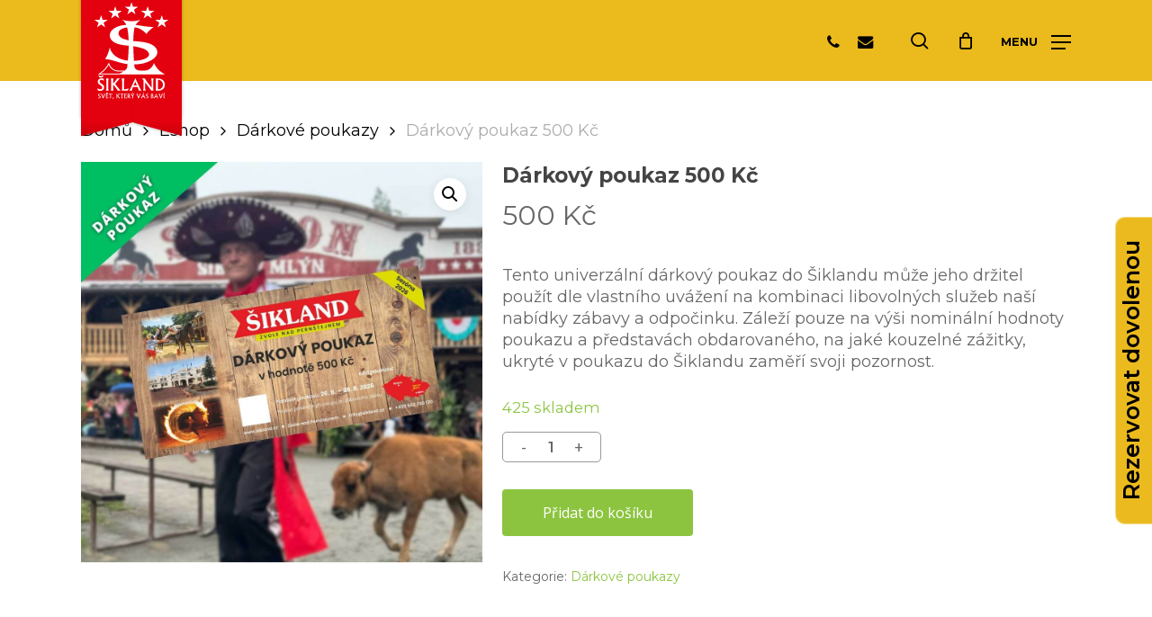

--- FILE ---
content_type: text/html; charset=UTF-8
request_url: https://www.sikland.cz/eshop/darkovy-poukaz-500-kc/
body_size: 64548
content:
<!doctype html>
<html lang="cs" class="no-js">
<head>
	<meta charset="UTF-8">
	<meta name="viewport" content="width=device-width, initial-scale=1, maximum-scale=1, user-scalable=0" /><meta name='robots' content='index, follow, max-image-preview:large, max-snippet:-1, max-video-preview:-1' />

	<!-- This site is optimized with the Yoast SEO plugin v24.6 - https://yoast.com/wordpress/plugins/seo/ -->
	<title>Dárkový poukaz 500 Kč - Zábavní park Šikland</title>
	<link rel="canonical" href="https://www.sikland.cz/eshop/darkovy-poukaz-500-kc/" />
	<meta property="og:locale" content="cs_CZ" />
	<meta property="og:type" content="article" />
	<meta property="og:title" content="Dárkový poukaz 500 Kč - Zábavní park Šikland" />
	<meta property="og:description" content="Tento univerzální dárkový poukaz do Šiklandu může jeho držitel použít dle vlastního uvážení na kombinaci libovolných služeb naší nabídky zábavy a odpočinku. Záleží pouze na výši nominální hodnoty poukazu a představách obdarovaného, na jaké kouzelné zážitky, ukryté v poukazu do Šiklandu zaměří svoji pozornost." />
	<meta property="og:url" content="https://www.sikland.cz/eshop/darkovy-poukaz-500-kc/" />
	<meta property="og:site_name" content="Zábavní park Šikland" />
	<meta property="article:publisher" content="https://www.facebook.com/sikluvmlyn" />
	<meta property="article:modified_time" content="2025-12-23T12:31:54+00:00" />
	<meta property="og:image" content="https://www.sikland.cz/wp-content/uploads/2021/12/0500nahled.jpg" />
	<meta property="og:image:width" content="1080" />
	<meta property="og:image:height" content="1080" />
	<meta property="og:image:type" content="image/jpeg" />
	<meta name="twitter:card" content="summary_large_image" />
	<meta name="twitter:label1" content="Odhadovaná doba čtení" />
	<meta name="twitter:data1" content="1 minuta" />
	<script type="application/ld+json" class="yoast-schema-graph">{"@context":"https://schema.org","@graph":[{"@type":"WebPage","@id":"https://www.sikland.cz/eshop/darkovy-poukaz-500-kc/","url":"https://www.sikland.cz/eshop/darkovy-poukaz-500-kc/","name":"Dárkový poukaz 500 Kč - Zábavní park Šikland","isPartOf":{"@id":"https://www.sikland.cz/#website"},"primaryImageOfPage":{"@id":"https://www.sikland.cz/eshop/darkovy-poukaz-500-kc/#primaryimage"},"image":{"@id":"https://www.sikland.cz/eshop/darkovy-poukaz-500-kc/#primaryimage"},"thumbnailUrl":"https://www.sikland.cz/wp-content/uploads/2021/12/0500nahled.jpg","datePublished":"2021-12-09T10:38:00+00:00","dateModified":"2025-12-23T12:31:54+00:00","breadcrumb":{"@id":"https://www.sikland.cz/eshop/darkovy-poukaz-500-kc/#breadcrumb"},"inLanguage":"cs","potentialAction":[{"@type":"ReadAction","target":["https://www.sikland.cz/eshop/darkovy-poukaz-500-kc/"]}]},{"@type":"ImageObject","inLanguage":"cs","@id":"https://www.sikland.cz/eshop/darkovy-poukaz-500-kc/#primaryimage","url":"https://www.sikland.cz/wp-content/uploads/2021/12/0500nahled.jpg","contentUrl":"https://www.sikland.cz/wp-content/uploads/2021/12/0500nahled.jpg","width":1080,"height":1080},{"@type":"BreadcrumbList","@id":"https://www.sikland.cz/eshop/darkovy-poukaz-500-kc/#breadcrumb","itemListElement":[{"@type":"ListItem","position":1,"name":"Domů","item":"https://www.sikland.cz/"},{"@type":"ListItem","position":2,"name":"Eshop","item":"https://www.sikland.cz/eshop/"},{"@type":"ListItem","position":3,"name":"Dárkový poukaz 500 Kč"}]},{"@type":"WebSite","@id":"https://www.sikland.cz/#website","url":"https://www.sikland.cz/","name":"Zábavní park Šikland","description":"Svět, který Vás baví","publisher":{"@id":"https://www.sikland.cz/#organization"},"potentialAction":[{"@type":"SearchAction","target":{"@type":"EntryPoint","urlTemplate":"https://www.sikland.cz/?s={search_term_string}"},"query-input":{"@type":"PropertyValueSpecification","valueRequired":true,"valueName":"search_term_string"}}],"inLanguage":"cs"},{"@type":"Organization","@id":"https://www.sikland.cz/#organization","name":"Zábavní park Šikland","url":"https://www.sikland.cz/","logo":{"@type":"ImageObject","inLanguage":"cs","@id":"https://www.sikland.cz/#/schema/logo/image/","url":"","contentUrl":"","caption":"Zábavní park Šikland"},"image":{"@id":"https://www.sikland.cz/#/schema/logo/image/"},"sameAs":["https://www.facebook.com/sikluvmlyn"]}]}</script>
	<!-- / Yoast SEO plugin. -->


<link rel='dns-prefetch' href='//maps.googleapis.com' />
<link rel='dns-prefetch' href='//meet.jit.si' />
<link rel='dns-prefetch' href='//www.googletagmanager.com' />
<link rel='dns-prefetch' href='//code.jquery.com' />
<link rel='dns-prefetch' href='//fonts.googleapis.com' />
<link rel="alternate" type="application/rss+xml" title="Zábavní park Šikland &raquo; RSS zdroj" href="https://www.sikland.cz/feed/" />
<link rel="alternate" type="application/rss+xml" title="Zábavní park Šikland &raquo; RSS komentářů" href="https://www.sikland.cz/comments/feed/" />
<link rel="alternate" title="oEmbed (JSON)" type="application/json+oembed" href="https://www.sikland.cz/wp-json/oembed/1.0/embed?url=https%3A%2F%2Fwww.sikland.cz%2Feshop%2Fdarkovy-poukaz-500-kc%2F" />
<link rel="alternate" title="oEmbed (XML)" type="text/xml+oembed" href="https://www.sikland.cz/wp-json/oembed/1.0/embed?url=https%3A%2F%2Fwww.sikland.cz%2Feshop%2Fdarkovy-poukaz-500-kc%2F&#038;format=xml" />
<style id='wp-img-auto-sizes-contain-inline-css' type='text/css'>
img:is([sizes=auto i],[sizes^="auto," i]){contain-intrinsic-size:3000px 1500px}
/*# sourceURL=wp-img-auto-sizes-contain-inline-css */
</style>
<link rel='stylesheet' id='contact-form-7-css' href='https://www.sikland.cz/wp-content/plugins/contact-form-7/includes/css/styles.css?ver=6.0.4' type='text/css' media='all' />
<link rel='stylesheet' id='awcfe-datetime-css' href='https://www.sikland.cz/wp-content/plugins/woocommerce-checkout-field-editor-pro/assets/plugins/datetimepicker/jquery.datetimepicker.min.css?ver=3.2.15' type='text/css' media='all' />
<link rel='stylesheet' id='awcfe-spectrum-css' href='https://www.sikland.cz/wp-content/plugins/woocommerce-checkout-field-editor-pro/assets/plugins/spectrum/spectrum.min.css?ver=3.2.15' type='text/css' media='all' />
<link rel='stylesheet' id='awcfe-frontend-css' href='https://www.sikland.cz/wp-content/plugins/woocommerce-checkout-field-editor-pro/assets/css/frontend.css?ver=3.2.15' type='text/css' media='all' />
<link rel='stylesheet' id='photoswipe-css' href='https://www.sikland.cz/wp-content/plugins/woocommerce/assets/css/photoswipe/photoswipe.min.css?ver=10.3.7' type='text/css' media='all' />
<link rel='stylesheet' id='photoswipe-default-skin-css' href='https://www.sikland.cz/wp-content/plugins/woocommerce/assets/css/photoswipe/default-skin/default-skin.min.css?ver=10.3.7' type='text/css' media='all' />
<link rel='stylesheet' id='woocommerce-layout-css' href='https://www.sikland.cz/wp-content/plugins/woocommerce/assets/css/woocommerce-layout.css?ver=10.3.7' type='text/css' media='all' />
<link rel='stylesheet' id='woocommerce-smallscreen-css' href='https://www.sikland.cz/wp-content/plugins/woocommerce/assets/css/woocommerce-smallscreen.css?ver=10.3.7' type='text/css' media='only screen and (max-width: 768px)' />
<link rel='stylesheet' id='woocommerce-general-css' href='https://www.sikland.cz/wp-content/plugins/woocommerce/assets/css/woocommerce.css?ver=10.3.7' type='text/css' media='all' />
<style id='woocommerce-inline-inline-css' type='text/css'>
.woocommerce form .form-row .required { visibility: visible; }
/*# sourceURL=woocommerce-inline-inline-css */
</style>
<link rel='stylesheet' id='cmplz-general-css' href='https://www.sikland.cz/wp-content/plugins/complianz-gdpr-premium/assets/css/cookieblocker.min.css?ver=1743056114' type='text/css' media='all' />
<link rel='stylesheet' id='toret-csob-plugin-styles-css' href='https://www.sikland.cz/wp-content/plugins/toret-csob/public/assets/css/public.css?ver=2.1.4' type='text/css' media='all' />
<link rel='stylesheet' id='toret-csob-popup-styles-css' href='https://code.jquery.com/ui/1.13.0/themes/base/jquery-ui.css?ver=6.9' type='text/css' media='all' />
<link rel='stylesheet' id='brands-styles-css' href='https://www.sikland.cz/wp-content/plugins/woocommerce/assets/css/brands.css?ver=10.3.7' type='text/css' media='all' />
<link rel='stylesheet' id='woo-vou-meta-jquery-ui-css-css' href='https://www.sikland.cz/wp-content/plugins/woocommerce-pdf-vouchers/includes/meta-boxes/css/datetimepicker/date-time-picker.css?ver=4.4.2' type='text/css' media='all' />
<link rel='stylesheet' id='woo-vou-public-style-css' href='https://www.sikland.cz/wp-content/plugins/woocommerce-pdf-vouchers/includes/css/woo-vou-public.css?ver=4.4.2' type='text/css' media='all' />
<link rel='stylesheet' id='font-awesome-css' href='https://www.sikland.cz/wp-content/themes/salient/css/font-awesome.min.css?ver=4.7.1' type='text/css' media='all' />
<link rel='stylesheet' id='salient-grid-system-css' href='https://www.sikland.cz/wp-content/themes/salient/css/build/grid-system.css?ver=17.1.0' type='text/css' media='all' />
<link rel='stylesheet' id='main-styles-css' href='https://www.sikland.cz/wp-content/themes/salient/css/build/style.css?ver=17.1.0' type='text/css' media='all' />
<style id='main-styles-inline-css' type='text/css'>
@media only screen and (max-width:999px){#ajax-content-wrap .top-level .nectar-post-grid[data-animation*="fade"] .nectar-post-grid-item,#ajax-content-wrap .top-level .nectar-post-grid[data-animation="zoom-out-reveal"] .nectar-post-grid-item *:not(.content):not(.bg-overlay),#ajax-content-wrap .top-level .nectar-post-grid[data-animation="zoom-out-reveal"] .nectar-post-grid-item *:before{transform:none;opacity:1;clip-path:none;}#ajax-content-wrap .top-level .nectar-post-grid[data-animation="zoom-out-reveal"] .nectar-post-grid-item .nectar-el-parallax-scroll .nectar-post-grid-item-bg-wrap-inner{transform:scale(1.275);}}.wpb_row.vc_row.top-level .nectar-video-bg{opacity:1;height:100%;width:100%;object-fit:cover;object-position:center center;}body.using-mobile-browser .wpb_row.vc_row.top-level .nectar-video-wrap{left:0;}body.using-mobile-browser .wpb_row.vc_row.top-level.full-width-section .nectar-video-wrap:not(.column-video){left:50%;}body.using-mobile-browser #nectar_fullscreen_rows[data-mobile-disable="off"] .wpb_row.vc_row.top-level.full-width-section .nectar-video-wrap:not(.column-video){left:0;}.wpb_row.vc_row.top-level .nectar-video-wrap{opacity:1;width:100%;}body .wpb_row.parallax_section.top-level > .nectar-video-wrap video:not(.translate){opacity:1;}.top-level .portfolio-items[data-loading=lazy-load] .col .inner-wrap.animated .top-level-image{opacity:1;}.wpb_row.vc_row.top-level .column-image-bg-wrap[data-n-parallax-bg="true"] .column-image-bg,.wpb_row.vc_row.top-level + .wpb_row .column-image-bg-wrap[data-n-parallax-bg="true"] .column-image-bg,#portfolio-extra > .wpb_row.vc_row.parallax_section:first-child .row-bg{transform:none!important;height:100%!important;opacity:1;}#portfolio-extra > .wpb_row.vc_row.parallax_section .row-bg{background-attachment:scroll;}.scroll-down-wrap.hidden{transform:none;opacity:1;}#ajax-loading-screen[data-disable-mobile="0"]{display:none!important;}body[data-slide-out-widget-area-style="slide-out-from-right"].material .slide_out_area_close.hide_until_rendered{opacity:0;}
/*# sourceURL=main-styles-inline-css */
</style>
<link rel='stylesheet' id='nectar-cf7-css' href='https://www.sikland.cz/wp-content/themes/salient/css/build/third-party/cf7.css?ver=17.1.0' type='text/css' media='all' />
<link rel='stylesheet' id='nectar_default_font_open_sans-css' href='https://fonts.googleapis.com/css?family=Open+Sans%3A300%2C400%2C600%2C700&#038;subset=latin%2Clatin-ext' type='text/css' media='all' />
<link rel='stylesheet' id='responsive-css' href='https://www.sikland.cz/wp-content/themes/salient/css/build/responsive.css?ver=17.1.0' type='text/css' media='all' />
<link rel='stylesheet' id='nectar-product-style-material-css' href='https://www.sikland.cz/wp-content/themes/salient/css/build/third-party/woocommerce/product-style-material.css?ver=17.1.0' type='text/css' media='all' />
<link rel='stylesheet' id='woocommerce-css' href='https://www.sikland.cz/wp-content/themes/salient/css/build/woocommerce.css?ver=17.1.0' type='text/css' media='all' />
<link rel='stylesheet' id='nectar-woocommerce-single-css' href='https://www.sikland.cz/wp-content/themes/salient/css/build/third-party/woocommerce/product-single.css?ver=17.1.0' type='text/css' media='all' />
<link rel='stylesheet' id='skin-material-css' href='https://www.sikland.cz/wp-content/themes/salient/css/build/skin-material.css?ver=17.1.0' type='text/css' media='all' />
<link rel='stylesheet' id='salient-wp-menu-dynamic-css' href='https://www.sikland.cz/wp-content/uploads/salient/menu-dynamic.css?ver=59943' type='text/css' media='all' />
<link rel='stylesheet' id='evcal_google_fonts-css' href='https://fonts.googleapis.com/css?family=Noto+Sans%3A400%2C400italic%2C700%7CPoppins%3A700%2C800%2C900&#038;subset=latin%2Clatin-ext&#038;ver=4.8.2' type='text/css' media='all' />
<link rel='stylesheet' id='evcal_cal_default-css' href='//www.sikland.cz/wp-content/plugins/eventON/assets/css/eventon_styles.css?ver=4.8.2' type='text/css' media='all' />
<link rel='stylesheet' id='evo_font_icons-css' href='//www.sikland.cz/wp-content/plugins/eventON/assets/fonts/all.css?ver=4.8.2' type='text/css' media='all' />
<link rel='stylesheet' id='evo_TX_styles-css' href='//www.sikland.cz/wp-content/plugins/eventon-tickets/assets/tx_styles.css?ver=2.4.10' type='text/css' media='all' />
<link rel='stylesheet' id='evovo_styles-css' href='//www.sikland.cz/wp-content/plugins/eventon-ticket-variations-options/assets/evovo_styles.css?ver=1.1.6' type='text/css' media='all' />
<link rel='stylesheet' id='eventon_dynamic_styles-css' href='//www.sikland.cz/wp-content/plugins/eventON/assets/css/eventon_dynamic_styles.css?ver=4.8.2' type='text/css' media='all' />
<link rel='stylesheet' id='tablepress-default-css' href='https://www.sikland.cz/wp-content/plugins/tablepress/css/build/default.css?ver=3.0.4' type='text/css' media='all' />
<link rel='stylesheet' id='evo_fc_styles-css' href='https://www.sikland.cz/wp-content/plugins/eventon-full-cal/assets/fc_styles.css?ver=2.1.3' type='text/css' media='all' />
<link rel='stylesheet' id='evo_yv_styles-css' href='//www.sikland.cz/wp-content/plugins/eventon-yearly-view/assets/yv_styles.css?ver=6.9' type='text/css' media='all' />
<link rel='stylesheet' id='dynamic-css-css' href='https://www.sikland.cz/wp-content/themes/salient/css/salient-dynamic-styles.css?ver=44132' type='text/css' media='all' />
<style id='dynamic-css-inline-css' type='text/css'>
:root{--before_secondary_header_height:0;}#header-space:not(.calculated){margin-bottom:var(--before_secondary_header_height);}@media only screen and (min-width:1000px){body #ajax-content-wrap.no-scroll{min-height:calc(100vh - 90px);height:calc(100vh - 90px)!important;}}@media only screen and (min-width:1000px){#page-header-wrap.fullscreen-header,#page-header-wrap.fullscreen-header #page-header-bg,html:not(.nectar-box-roll-loaded) .nectar-box-roll > #page-header-bg.fullscreen-header,.nectar_fullscreen_zoom_recent_projects,#nectar_fullscreen_rows:not(.afterLoaded) > div{height:calc(100vh - 89px);}.wpb_row.vc_row-o-full-height.top-level,.wpb_row.vc_row-o-full-height.top-level > .col.span_12{min-height:calc(100vh - 89px);}html:not(.nectar-box-roll-loaded) .nectar-box-roll > #page-header-bg.fullscreen-header{top:90px;}.nectar-slider-wrap[data-fullscreen="true"]:not(.loaded),.nectar-slider-wrap[data-fullscreen="true"]:not(.loaded) .swiper-container{height:calc(100vh - 88px)!important;}.admin-bar .nectar-slider-wrap[data-fullscreen="true"]:not(.loaded),.admin-bar .nectar-slider-wrap[data-fullscreen="true"]:not(.loaded) .swiper-container{height:calc(100vh - 88px - 32px)!important;}}.admin-bar[class*="page-template-template-no-header"] .wpb_row.vc_row-o-full-height.top-level,.admin-bar[class*="page-template-template-no-header"] .wpb_row.vc_row-o-full-height.top-level > .col.span_12{min-height:calc(100vh - 32px);}body[class*="page-template-template-no-header"] .wpb_row.vc_row-o-full-height.top-level,body[class*="page-template-template-no-header"] .wpb_row.vc_row-o-full-height.top-level > .col.span_12{min-height:100vh;}@media only screen and (max-width:999px){.using-mobile-browser #nectar_fullscreen_rows:not(.afterLoaded):not([data-mobile-disable="on"]) > div{height:calc(100vh - 100px);}.using-mobile-browser .wpb_row.vc_row-o-full-height.top-level,.using-mobile-browser .wpb_row.vc_row-o-full-height.top-level > .col.span_12,[data-permanent-transparent="1"].using-mobile-browser .wpb_row.vc_row-o-full-height.top-level,[data-permanent-transparent="1"].using-mobile-browser .wpb_row.vc_row-o-full-height.top-level > .col.span_12{min-height:calc(100vh - 100px);}html:not(.nectar-box-roll-loaded) .nectar-box-roll > #page-header-bg.fullscreen-header,.nectar_fullscreen_zoom_recent_projects,.nectar-slider-wrap[data-fullscreen="true"]:not(.loaded),.nectar-slider-wrap[data-fullscreen="true"]:not(.loaded) .swiper-container,#nectar_fullscreen_rows:not(.afterLoaded):not([data-mobile-disable="on"]) > div{height:calc(100vh - 47px);}.wpb_row.vc_row-o-full-height.top-level,.wpb_row.vc_row-o-full-height.top-level > .col.span_12{min-height:calc(100vh - 47px);}body[data-transparent-header="false"] #ajax-content-wrap.no-scroll{min-height:calc(100vh - 47px);height:calc(100vh - 47px);}}.post-type-archive-product.woocommerce .container-wrap,.tax-product_cat.woocommerce .container-wrap{background-color:#f6f6f6;}.woocommerce.single-product #single-meta{position:relative!important;top:0!important;margin:0;left:8px;height:auto;}.woocommerce.single-product #single-meta:after{display:block;content:" ";clear:both;height:1px;}.woocommerce ul.products li.product.material,.woocommerce-page ul.products li.product.material{background-color:#ffffff;}.woocommerce ul.products li.product.minimal .product-wrap,.woocommerce ul.products li.product.minimal .background-color-expand,.woocommerce-page ul.products li.product.minimal .product-wrap,.woocommerce-page ul.products li.product.minimal .background-color-expand{background-color:#ffffff;}.screen-reader-text,.nectar-skip-to-content:not(:focus){border:0;clip:rect(1px,1px,1px,1px);clip-path:inset(50%);height:1px;margin:-1px;overflow:hidden;padding:0;position:absolute!important;width:1px;word-wrap:normal!important;}.row .col img:not([srcset]){width:auto;}.row .col img.img-with-animation.nectar-lazy:not([srcset]){width:100%;}
.logo__link{display:block;background-color:#e3000f;top:-20px;position:absolute;z-index:9999;width:10rem;padding:1.35rem 1.35rem 1.25rem;-webkit-box-shadow:0 0 5px rgba(0,0,0,.3);box-shadow:0 0 5px rgba(0,0,0,.3);-webkit-transform:translateY(-.5rem);transform:translateY(-.5rem);-webkit-transition:background-color .2s ease-in-out,-webkit-transform .1s ease-in-out;transition:background-color .2s ease-in-out,-webkit-transform .1s ease-in-out;transition:background-color .2s ease-in-out,transform .1s ease-in-out;transition:background-color .2s ease-in-out,transform .1s ease-in-out,-webkit-transform .1s ease-in-out}@media (max-width:429px){.logo__link{width:9rem;height:4.5rem}}.logo__link:after,.logo__link:before{content:"";display:block;position:absolute;height:2rem;width:4.8rem;top:calc(100% - 1rem);background-color:#e3000f;-webkit-box-shadow:1px 3px 5px -2px rgba(0,0,0,.3);box-shadow:1px 3px 5px -2px rgba(0,0,0,.3);z-index:1;-webkit-transition:background-color .2s ease-in-out,-webkit-box-shadow .2s ease-in-out,-webkit-transform .2s ease-in-out;transition:background-color .2s ease-in-out,-webkit-box-shadow .2s ease-in-out,-webkit-transform .2s ease-in-out;transition:background-color .2s ease-in-out,box-shadow .2s ease-in-out,transform .2s ease-in-out;transition:background-color .2s ease-in-out,box-shadow .2s ease-in-out,transform .2s ease-in-out,-webkit-box-shadow .2s ease-in-out,-webkit-transform .2s ease-in-out}@media (max-width:429px){.logo__link:after,.logo__link:before{height:1.75rem;width:4.5rem}}.logo__link:before{left:0;width:calc(4.8rem + 7px);-webkit-transform:skewY(-15deg);transform:skewY(-15deg);background-image:linear-gradient(16deg,#ca000d,transparent 40%)}@media (max-width:429px){.logo__link:before{-webkit-transform:skewY(-8deg);transform:skewY(-8deg);width:calc(4.5rem + 5px)}}.logo__link:after{right:0;-webkit-transform:skewY(15deg);transform:skewY(15deg);background-image:linear-gradient(-16deg,#ca000d,transparent 40%)}@media (max-width:429px){.logo__link:after{-webkit-transform:skewY(8deg);transform:skewY(8deg)}}.logo__link:hover{background-color:#ca000d;-webkit-transform:translateY(0);transform:translateY(0)}.logo__link:hover:after,.logo__link:hover:before{background-color:#ca000d;-webkit-box-shadow:1px 3px 5px -2px rgba(0,0,0,.3);box-shadow:1px 3px 5px -2px rgba(0,0,0,.3)}.logo__link:hover:before{-webkit-transform:skewY(-20deg);transform:skewY(-20deg);background-image:linear-gradient(16deg,rgba(202,0,13,0),transparent 70%)}@media (max-width:429px){.logo__link:hover:before{-webkit-transform:skewY(-11deg);transform:skewY(-11deg)}}.logo__link:hover:after{-webkit-transform:skewY(20deg);transform:skewY(20deg);background-image:linear-gradient(-16deg,rgba(202,0,13,0),transparent 70%)}@media (max-width:429px){.logo__link:hover:after{-webkit-transform:skewY(11deg);transform:skewY(11deg)}}.logo__img{position:relative;z-index:2;width:100%;margin:auto;margin-top: 10px;}@media (max-width:429px){.logo__img{width:100%}}.logo__link.logo__link--hp{padding-top:3.5rem}.logo__link.logo__link--hp .logo__img{width:90%}
a#logo {visibility: hidden;}
ul.sub-menu {margin-top: -10px;}
.logo__link {
    zoom:0.7;
}
.logo__img.hor{display:none;}
body.mobile .logo__img.ver{display:none;}
body.mobile .logo__img.hor{display:block;}
img {
    height: auto;
}
p#breadcrumbs {
    display: none;
}

div.off-canvas-menu-container li.menu-item {
    margin: 20px 0 !important;
}
.nectar-fancy-box .link-text {
    background: #8cc43f;
    padding: 1px 0 6px;
    text-align: center;
    border-radius: 5px 5px 5px 5px;
}
.ccta{text-align:center; display:block;}



#rg-book{
	position:fixed;
	transform:rotate(270deg);
	right:-150px;
	height:40px;
	width: 340px;
	text-align:center;
	padding:5px 20px;
	z-index:9999999;
	bottom:40%;
	background:#ebba1e;
	color:#000!important;
	font-size:1.4em;
	border-radius: 10px 10px 0px 0;
}
#rg-book a{
	color:#000!important;
	text-decoration: none;
	font-weight:600;
}
#rg-book a:hover{color:red}

.pulse-button{
	box-shadow:0 0 0 0 rgb(235 186 30 / 50%);
	cursor:pointer;
	-webkit-animation:pulse 2.25s infinite cubic-bezier(.66,0,0,1);
	-moz-animation:pulse 2.25s infinite cubic-bezier(.66,0,0,1);
	-ms-animation:pulse 2.25s infinite cubic-bezier(.66,0,0,1);
	animation:pulse 2.25s infinite cubic-bezier(.66,0,0,1)
}
.pulse-button:hover{
	-webkit-animation:none;
	-moz-animation:none;
	-ms-animation:none;
	animation:none;
}
@-webkit-keyframes pulse{to{box-shadow:0 0 0 45px rgba(255,76,61,0)}}
@-moz-keyframes pulse{to{box-shadow:0 0 0 45px rgba(255,0,0,0)}}
@-ms-keyframes pulse{to{box-shadow:0 0 0 45px rgba(255,0,0,0)}}
@keyframes pulse{to{box-shadow:0 0 0 45px rgba(255,0,0,0)}}

@media only screen and (max-width:1200px){
#rg-book{
	transform:rotate(0deg) !important;
	right:85px;
	bottom:32px;
	width: auto;
	border-radius: 2px;
}}

@media only screen and (max-width: 1200px) {
    #rg-book a {
        font-size: 16px;
    }}

.nectar-slide-in-cart.nectar-modal.style_slide_in_click.open.mouse-accessed {
    z-index: 10000001;
}
p.woocommerce-mini-cart__buttons.buttons {
    margin-bottom: 60px;
}

body > div.ocm-effect-wrap > div > div.nectar-slide-in-cart.nectar-modal > div > div.header > span {color: #f0f0F0 !important;}
body > div.ocm-effect-wrap > div > div.nectar-slide-in-cart.nectar-modal > div > div.header > span:before{content:"Košík";color: #000 !important;}

body.mobile #footer-widgets .widget {
    text-align: center;
}
.nectar-global-section.nectar_hook_before_secondary_header {
    height: 0;
}
.nectar-slide-in-cart.nectar-modal {
    background-color: #f0f0F0;
}

span.evo_end {
    margin-top: 0 !important;
    margin-left: 2px !important;    
}
span.evo_end em.date {
    font-size: 31px;
}

.evcal_cblock .evo_end:before {
    margin-left:-6px;
}

body p.woocommerce-result-count{display:none;}

div.eventon_full_description ul {
 
  margin-left: 0;
}

div.eventon_full_description ul li {
  position: relative;
  padding-left: 1.5em;
  list-style: none !important;
}

div.eventon_full_description ul li::before {
  content: "★";
  position: absolute;
  left: 0;
  color: gold; 
  font-size: 1.3em; 
  line-height: 1;
}
div#search-box {
    padding-left: 160px;
}
div#search-box form span {
    display: none;
}

h3.padb5.evo_h3 {
    display: none;
}
/*# sourceURL=dynamic-css-inline-css */
</style>
<link rel='stylesheet' id='redux-google-fonts-salient_redux-css' href='https://fonts.googleapis.com/css?family=Montserrat%3A700%2C600%2C500%2C400&#038;subset=latin-ext&#038;ver=6.9' type='text/css' media='all' />
<script type="text/javascript" src="https://www.sikland.cz/wp-includes/js/jquery/jquery.min.js?ver=3.7.1" id="jquery-core-js"></script>
<script type="text/javascript" src="https://www.sikland.cz/wp-includes/js/jquery/jquery-migrate.min.js?ver=3.4.1" id="jquery-migrate-js"></script>
<script type="text/javascript" src="https://www.sikland.cz/wp-content/plugins/woocommerce/assets/js/jquery-blockui/jquery.blockUI.min.js?ver=2.7.0-wc.10.3.7" id="wc-jquery-blockui-js" defer="defer" data-wp-strategy="defer"></script>
<script type="text/javascript" id="wc-add-to-cart-js-extra">
/* <![CDATA[ */
var wc_add_to_cart_params = {"ajax_url":"/wp-admin/admin-ajax.php","wc_ajax_url":"/?wc-ajax=%%endpoint%%","i18n_view_cart":"Zobrazit ko\u0161\u00edk","cart_url":"https://www.sikland.cz/eshop/nakupni-kosik/","is_cart":"","cart_redirect_after_add":"no"};
//# sourceURL=wc-add-to-cart-js-extra
/* ]]> */
</script>
<script type="text/javascript" src="https://www.sikland.cz/wp-content/plugins/woocommerce/assets/js/frontend/add-to-cart.min.js?ver=10.3.7" id="wc-add-to-cart-js" defer="defer" data-wp-strategy="defer"></script>
<script type="text/javascript" src="https://www.sikland.cz/wp-content/plugins/woocommerce/assets/js/zoom/jquery.zoom.min.js?ver=1.7.21-wc.10.3.7" id="wc-zoom-js" defer="defer" data-wp-strategy="defer"></script>
<script type="text/javascript" src="https://www.sikland.cz/wp-content/plugins/woocommerce/assets/js/photoswipe/photoswipe.min.js?ver=4.1.1-wc.10.3.7" id="wc-photoswipe-js" defer="defer" data-wp-strategy="defer"></script>
<script type="text/javascript" src="https://www.sikland.cz/wp-content/plugins/woocommerce/assets/js/photoswipe/photoswipe-ui-default.min.js?ver=4.1.1-wc.10.3.7" id="wc-photoswipe-ui-default-js" defer="defer" data-wp-strategy="defer"></script>
<script type="text/javascript" id="wc-single-product-js-extra">
/* <![CDATA[ */
var wc_single_product_params = {"i18n_required_rating_text":"Zvolte pros\u00edm hodnocen\u00ed","i18n_rating_options":["1 z 5 hv\u011bzdi\u010dek","2 ze 5 hv\u011bzdi\u010dek","3 ze 5 hv\u011bzdi\u010dek","4 ze 5 hv\u011bzdi\u010dek","5 z 5 hv\u011bzdi\u010dek"],"i18n_product_gallery_trigger_text":"Zobrazit galerii p\u0159es celou obrazovku","review_rating_required":"yes","flexslider":{"rtl":false,"animation":"slide","smoothHeight":true,"directionNav":false,"controlNav":"thumbnails","slideshow":false,"animationSpeed":500,"animationLoop":false,"allowOneSlide":false},"zoom_enabled":"1","zoom_options":[],"photoswipe_enabled":"1","photoswipe_options":{"shareEl":false,"closeOnScroll":false,"history":false,"hideAnimationDuration":0,"showAnimationDuration":0},"flexslider_enabled":""};
//# sourceURL=wc-single-product-js-extra
/* ]]> */
</script>
<script type="text/javascript" src="https://www.sikland.cz/wp-content/plugins/woocommerce/assets/js/frontend/single-product.min.js?ver=10.3.7" id="wc-single-product-js" defer="defer" data-wp-strategy="defer"></script>
<script type="text/javascript" src="https://www.sikland.cz/wp-content/plugins/woocommerce/assets/js/js-cookie/js.cookie.min.js?ver=2.1.4-wc.10.3.7" id="wc-js-cookie-js" defer="defer" data-wp-strategy="defer"></script>
<script type="text/javascript" id="woocommerce-js-extra">
/* <![CDATA[ */
var woocommerce_params = {"ajax_url":"/wp-admin/admin-ajax.php","wc_ajax_url":"/?wc-ajax=%%endpoint%%","i18n_password_show":"Zobrazit heslo","i18n_password_hide":"Skr\u00fdt heslo"};
//# sourceURL=woocommerce-js-extra
/* ]]> */
</script>
<script type="text/javascript" src="https://www.sikland.cz/wp-content/plugins/woocommerce/assets/js/frontend/woocommerce.min.js?ver=10.3.7" id="woocommerce-js" defer="defer" data-wp-strategy="defer"></script>
<script type="text/javascript" src="https://www.sikland.cz/wp-content/plugins/woocommerce-pdf-vouchers/includes/meta-boxes/js/datetimepicker/jquery-ui-slider-Access.js?ver=4.4.2" id="datepicker-slider-js"></script>
<script type="text/javascript" id="evo-inlinescripts-header-js-after">
/* <![CDATA[ */
jQuery(document).ready(function($){});
//# sourceURL=evo-inlinescripts-header-js-after
/* ]]> */
</script>
<script type="text/javascript" src="https://www.sikland.cz/wp-content/plugins/woocommerce-checkout-field-editor-pro/assets/plugins/moment.min.js?ver=3.2.15" id="momentjs-js"></script>

<!-- Google tag (gtag.js) snippet added by Site Kit -->
<!-- Google Analytics snippet added by Site Kit -->
<script type="text/javascript" id="google_gtagjs-js-before">
/* <![CDATA[ */
	
			
	
//# sourceURL=google_gtagjs-js-before
/* ]]> */
</script>
<script type="text/javascript" src="https://www.googletagmanager.com/gtag/js?id=GT-M69H486" id="google_gtagjs-js" async></script>
<script type="text/javascript" id="google_gtagjs-js-after">
/* <![CDATA[ */
window.dataLayer = window.dataLayer || [];function gtag(){dataLayer.push(arguments);}
gtag("set","linker",{"domains":["www.sikland.cz"]});
gtag("js", new Date());
gtag("set", "developer_id.dZTNiMT", true);
gtag("config", "GT-M69H486");
//# sourceURL=google_gtagjs-js-after
/* ]]> */
</script>
<script></script><link rel="https://api.w.org/" href="https://www.sikland.cz/wp-json/" /><link rel="alternate" title="JSON" type="application/json" href="https://www.sikland.cz/wp-json/wp/v2/product/15493" /><link rel="EditURI" type="application/rsd+xml" title="RSD" href="https://www.sikland.cz/xmlrpc.php?rsd" />
<meta name="generator" content="WordPress 6.9" />
<meta name="generator" content="WooCommerce 10.3.7" />
<link rel='shortlink' href='https://www.sikland.cz/?p=15493' />
<meta name="generator" content="Site Kit by Google 1.170.0" />			<style>.cmplz-hidden {
					display: none !important;
				}</style><script type="text/javascript"> var root = document.getElementsByTagName( "html" )[0]; root.setAttribute( "class", "js" ); </script><!-- Google Tag Manager Eva Vesela 2025/03/17-->
<script>(function(w,d,s,l,i){w[l]=w[l]||[];w[l].push({'gtm.start':
new Date().getTime(),event:'gtm.js'});var f=d.getElementsByTagName(s)[0],
j=d.createElement(s),dl=l!='dataLayer'?'&l='+l:'';j.async=true;j.src=
'https://www.googletagmanager.com/gtm.js?id='+i+dl;f.parentNode.insertBefore(j,f);
})(window,document,'script','dataLayer','GTM-PSCPVFQ2');</script>
<!-- End Google Tag Manager -->
	<noscript><style>.woocommerce-product-gallery{ opacity: 1 !important; }</style></noscript>
	<meta name="generator" content="Powered by WPBakery Page Builder - drag and drop page builder for WordPress."/>
<noscript><style> .wpb_animate_when_almost_visible { opacity: 1; }</style></noscript><link rel='stylesheet' id='wc-blocks-style-css' href='https://www.sikland.cz/wp-content/plugins/woocommerce/assets/client/blocks/wc-blocks.css?ver=wc-10.3.7' type='text/css' media='all' />
<style id='global-styles-inline-css' type='text/css'>
:root{--wp--preset--aspect-ratio--square: 1;--wp--preset--aspect-ratio--4-3: 4/3;--wp--preset--aspect-ratio--3-4: 3/4;--wp--preset--aspect-ratio--3-2: 3/2;--wp--preset--aspect-ratio--2-3: 2/3;--wp--preset--aspect-ratio--16-9: 16/9;--wp--preset--aspect-ratio--9-16: 9/16;--wp--preset--color--black: #000000;--wp--preset--color--cyan-bluish-gray: #abb8c3;--wp--preset--color--white: #ffffff;--wp--preset--color--pale-pink: #f78da7;--wp--preset--color--vivid-red: #cf2e2e;--wp--preset--color--luminous-vivid-orange: #ff6900;--wp--preset--color--luminous-vivid-amber: #fcb900;--wp--preset--color--light-green-cyan: #7bdcb5;--wp--preset--color--vivid-green-cyan: #00d084;--wp--preset--color--pale-cyan-blue: #8ed1fc;--wp--preset--color--vivid-cyan-blue: #0693e3;--wp--preset--color--vivid-purple: #9b51e0;--wp--preset--gradient--vivid-cyan-blue-to-vivid-purple: linear-gradient(135deg,rgb(6,147,227) 0%,rgb(155,81,224) 100%);--wp--preset--gradient--light-green-cyan-to-vivid-green-cyan: linear-gradient(135deg,rgb(122,220,180) 0%,rgb(0,208,130) 100%);--wp--preset--gradient--luminous-vivid-amber-to-luminous-vivid-orange: linear-gradient(135deg,rgb(252,185,0) 0%,rgb(255,105,0) 100%);--wp--preset--gradient--luminous-vivid-orange-to-vivid-red: linear-gradient(135deg,rgb(255,105,0) 0%,rgb(207,46,46) 100%);--wp--preset--gradient--very-light-gray-to-cyan-bluish-gray: linear-gradient(135deg,rgb(238,238,238) 0%,rgb(169,184,195) 100%);--wp--preset--gradient--cool-to-warm-spectrum: linear-gradient(135deg,rgb(74,234,220) 0%,rgb(151,120,209) 20%,rgb(207,42,186) 40%,rgb(238,44,130) 60%,rgb(251,105,98) 80%,rgb(254,248,76) 100%);--wp--preset--gradient--blush-light-purple: linear-gradient(135deg,rgb(255,206,236) 0%,rgb(152,150,240) 100%);--wp--preset--gradient--blush-bordeaux: linear-gradient(135deg,rgb(254,205,165) 0%,rgb(254,45,45) 50%,rgb(107,0,62) 100%);--wp--preset--gradient--luminous-dusk: linear-gradient(135deg,rgb(255,203,112) 0%,rgb(199,81,192) 50%,rgb(65,88,208) 100%);--wp--preset--gradient--pale-ocean: linear-gradient(135deg,rgb(255,245,203) 0%,rgb(182,227,212) 50%,rgb(51,167,181) 100%);--wp--preset--gradient--electric-grass: linear-gradient(135deg,rgb(202,248,128) 0%,rgb(113,206,126) 100%);--wp--preset--gradient--midnight: linear-gradient(135deg,rgb(2,3,129) 0%,rgb(40,116,252) 100%);--wp--preset--font-size--small: 13px;--wp--preset--font-size--medium: 20px;--wp--preset--font-size--large: 36px;--wp--preset--font-size--x-large: 42px;--wp--preset--spacing--20: 0.44rem;--wp--preset--spacing--30: 0.67rem;--wp--preset--spacing--40: 1rem;--wp--preset--spacing--50: 1.5rem;--wp--preset--spacing--60: 2.25rem;--wp--preset--spacing--70: 3.38rem;--wp--preset--spacing--80: 5.06rem;--wp--preset--shadow--natural: 6px 6px 9px rgba(0, 0, 0, 0.2);--wp--preset--shadow--deep: 12px 12px 50px rgba(0, 0, 0, 0.4);--wp--preset--shadow--sharp: 6px 6px 0px rgba(0, 0, 0, 0.2);--wp--preset--shadow--outlined: 6px 6px 0px -3px rgb(255, 255, 255), 6px 6px rgb(0, 0, 0);--wp--preset--shadow--crisp: 6px 6px 0px rgb(0, 0, 0);}:root { --wp--style--global--content-size: 1300px;--wp--style--global--wide-size: 1300px; }:where(body) { margin: 0; }.wp-site-blocks > .alignleft { float: left; margin-right: 2em; }.wp-site-blocks > .alignright { float: right; margin-left: 2em; }.wp-site-blocks > .aligncenter { justify-content: center; margin-left: auto; margin-right: auto; }:where(.is-layout-flex){gap: 0.5em;}:where(.is-layout-grid){gap: 0.5em;}.is-layout-flow > .alignleft{float: left;margin-inline-start: 0;margin-inline-end: 2em;}.is-layout-flow > .alignright{float: right;margin-inline-start: 2em;margin-inline-end: 0;}.is-layout-flow > .aligncenter{margin-left: auto !important;margin-right: auto !important;}.is-layout-constrained > .alignleft{float: left;margin-inline-start: 0;margin-inline-end: 2em;}.is-layout-constrained > .alignright{float: right;margin-inline-start: 2em;margin-inline-end: 0;}.is-layout-constrained > .aligncenter{margin-left: auto !important;margin-right: auto !important;}.is-layout-constrained > :where(:not(.alignleft):not(.alignright):not(.alignfull)){max-width: var(--wp--style--global--content-size);margin-left: auto !important;margin-right: auto !important;}.is-layout-constrained > .alignwide{max-width: var(--wp--style--global--wide-size);}body .is-layout-flex{display: flex;}.is-layout-flex{flex-wrap: wrap;align-items: center;}.is-layout-flex > :is(*, div){margin: 0;}body .is-layout-grid{display: grid;}.is-layout-grid > :is(*, div){margin: 0;}body{padding-top: 0px;padding-right: 0px;padding-bottom: 0px;padding-left: 0px;}:root :where(.wp-element-button, .wp-block-button__link){background-color: #32373c;border-width: 0;color: #fff;font-family: inherit;font-size: inherit;font-style: inherit;font-weight: inherit;letter-spacing: inherit;line-height: inherit;padding-top: calc(0.667em + 2px);padding-right: calc(1.333em + 2px);padding-bottom: calc(0.667em + 2px);padding-left: calc(1.333em + 2px);text-decoration: none;text-transform: inherit;}.has-black-color{color: var(--wp--preset--color--black) !important;}.has-cyan-bluish-gray-color{color: var(--wp--preset--color--cyan-bluish-gray) !important;}.has-white-color{color: var(--wp--preset--color--white) !important;}.has-pale-pink-color{color: var(--wp--preset--color--pale-pink) !important;}.has-vivid-red-color{color: var(--wp--preset--color--vivid-red) !important;}.has-luminous-vivid-orange-color{color: var(--wp--preset--color--luminous-vivid-orange) !important;}.has-luminous-vivid-amber-color{color: var(--wp--preset--color--luminous-vivid-amber) !important;}.has-light-green-cyan-color{color: var(--wp--preset--color--light-green-cyan) !important;}.has-vivid-green-cyan-color{color: var(--wp--preset--color--vivid-green-cyan) !important;}.has-pale-cyan-blue-color{color: var(--wp--preset--color--pale-cyan-blue) !important;}.has-vivid-cyan-blue-color{color: var(--wp--preset--color--vivid-cyan-blue) !important;}.has-vivid-purple-color{color: var(--wp--preset--color--vivid-purple) !important;}.has-black-background-color{background-color: var(--wp--preset--color--black) !important;}.has-cyan-bluish-gray-background-color{background-color: var(--wp--preset--color--cyan-bluish-gray) !important;}.has-white-background-color{background-color: var(--wp--preset--color--white) !important;}.has-pale-pink-background-color{background-color: var(--wp--preset--color--pale-pink) !important;}.has-vivid-red-background-color{background-color: var(--wp--preset--color--vivid-red) !important;}.has-luminous-vivid-orange-background-color{background-color: var(--wp--preset--color--luminous-vivid-orange) !important;}.has-luminous-vivid-amber-background-color{background-color: var(--wp--preset--color--luminous-vivid-amber) !important;}.has-light-green-cyan-background-color{background-color: var(--wp--preset--color--light-green-cyan) !important;}.has-vivid-green-cyan-background-color{background-color: var(--wp--preset--color--vivid-green-cyan) !important;}.has-pale-cyan-blue-background-color{background-color: var(--wp--preset--color--pale-cyan-blue) !important;}.has-vivid-cyan-blue-background-color{background-color: var(--wp--preset--color--vivid-cyan-blue) !important;}.has-vivid-purple-background-color{background-color: var(--wp--preset--color--vivid-purple) !important;}.has-black-border-color{border-color: var(--wp--preset--color--black) !important;}.has-cyan-bluish-gray-border-color{border-color: var(--wp--preset--color--cyan-bluish-gray) !important;}.has-white-border-color{border-color: var(--wp--preset--color--white) !important;}.has-pale-pink-border-color{border-color: var(--wp--preset--color--pale-pink) !important;}.has-vivid-red-border-color{border-color: var(--wp--preset--color--vivid-red) !important;}.has-luminous-vivid-orange-border-color{border-color: var(--wp--preset--color--luminous-vivid-orange) !important;}.has-luminous-vivid-amber-border-color{border-color: var(--wp--preset--color--luminous-vivid-amber) !important;}.has-light-green-cyan-border-color{border-color: var(--wp--preset--color--light-green-cyan) !important;}.has-vivid-green-cyan-border-color{border-color: var(--wp--preset--color--vivid-green-cyan) !important;}.has-pale-cyan-blue-border-color{border-color: var(--wp--preset--color--pale-cyan-blue) !important;}.has-vivid-cyan-blue-border-color{border-color: var(--wp--preset--color--vivid-cyan-blue) !important;}.has-vivid-purple-border-color{border-color: var(--wp--preset--color--vivid-purple) !important;}.has-vivid-cyan-blue-to-vivid-purple-gradient-background{background: var(--wp--preset--gradient--vivid-cyan-blue-to-vivid-purple) !important;}.has-light-green-cyan-to-vivid-green-cyan-gradient-background{background: var(--wp--preset--gradient--light-green-cyan-to-vivid-green-cyan) !important;}.has-luminous-vivid-amber-to-luminous-vivid-orange-gradient-background{background: var(--wp--preset--gradient--luminous-vivid-amber-to-luminous-vivid-orange) !important;}.has-luminous-vivid-orange-to-vivid-red-gradient-background{background: var(--wp--preset--gradient--luminous-vivid-orange-to-vivid-red) !important;}.has-very-light-gray-to-cyan-bluish-gray-gradient-background{background: var(--wp--preset--gradient--very-light-gray-to-cyan-bluish-gray) !important;}.has-cool-to-warm-spectrum-gradient-background{background: var(--wp--preset--gradient--cool-to-warm-spectrum) !important;}.has-blush-light-purple-gradient-background{background: var(--wp--preset--gradient--blush-light-purple) !important;}.has-blush-bordeaux-gradient-background{background: var(--wp--preset--gradient--blush-bordeaux) !important;}.has-luminous-dusk-gradient-background{background: var(--wp--preset--gradient--luminous-dusk) !important;}.has-pale-ocean-gradient-background{background: var(--wp--preset--gradient--pale-ocean) !important;}.has-electric-grass-gradient-background{background: var(--wp--preset--gradient--electric-grass) !important;}.has-midnight-gradient-background{background: var(--wp--preset--gradient--midnight) !important;}.has-small-font-size{font-size: var(--wp--preset--font-size--small) !important;}.has-medium-font-size{font-size: var(--wp--preset--font-size--medium) !important;}.has-large-font-size{font-size: var(--wp--preset--font-size--large) !important;}.has-x-large-font-size{font-size: var(--wp--preset--font-size--x-large) !important;}
/*# sourceURL=global-styles-inline-css */
</style>
<link rel='stylesheet' id='js_composer_front-css' href='https://www.sikland.cz/wp-content/themes/salient/css/build/plugins/js_composer.css?ver=17.1.0' type='text/css' media='all' />
<link data-pagespeed-no-defer data-nowprocket data-wpacu-skip data-no-optimize data-noptimize rel='stylesheet' id='main-styles-non-critical-css' href='https://www.sikland.cz/wp-content/themes/salient/css/build/style-non-critical.css?ver=17.1.0' type='text/css' media='all' />
<link data-pagespeed-no-defer data-nowprocket data-wpacu-skip data-no-optimize data-noptimize rel='stylesheet' id='nectar-woocommerce-non-critical-css' href='https://www.sikland.cz/wp-content/themes/salient/css/build/third-party/woocommerce/woocommerce-non-critical.css?ver=17.1.0' type='text/css' media='all' />
<link data-pagespeed-no-defer data-nowprocket data-wpacu-skip data-no-optimize data-noptimize rel='stylesheet' id='fancyBox-css' href='https://www.sikland.cz/wp-content/themes/salient/css/build/plugins/jquery.fancybox.css?ver=3.3.1' type='text/css' media='all' />
<link data-pagespeed-no-defer data-nowprocket data-wpacu-skip data-no-optimize data-noptimize rel='stylesheet' id='nectar-ocm-core-css' href='https://www.sikland.cz/wp-content/themes/salient/css/build/off-canvas/core.css?ver=17.1.0' type='text/css' media='all' />
<link data-pagespeed-no-defer data-nowprocket data-wpacu-skip data-no-optimize data-noptimize rel='stylesheet' id='nectar-ocm-slide-out-right-material-css' href='https://www.sikland.cz/wp-content/themes/salient/css/build/off-canvas/slide-out-right-material.css?ver=17.1.0' type='text/css' media='all' />
<link data-pagespeed-no-defer data-nowprocket data-wpacu-skip data-no-optimize data-noptimize rel='stylesheet' id='nectar-ocm-slide-out-right-hover-css' href='https://www.sikland.cz/wp-content/themes/salient/css/build/off-canvas/slide-out-right-hover.css?ver=17.1.0' type='text/css' media='all' />
</head><body data-rsssl=1 class="wp-singular product-template-default single single-product postid-15493 wp-theme-salient theme-salient woocommerce woocommerce-page woocommerce-no-js nectar-auto-lightbox material wpb-js-composer js-comp-ver-7.8.1 vc_responsive" data-footer-reveal="false" data-footer-reveal-shadow="none" data-header-format="default" data-body-border="off" data-boxed-style="" data-header-breakpoint="1346" data-dropdown-style="minimal" data-cae="easeOutCubic" data-cad="750" data-megamenu-width="contained" data-aie="none" data-ls="fancybox" data-apte="standard" data-hhun="0" data-fancy-form-rcs="default" data-form-style="default" data-form-submit="regular" data-is="minimal" data-button-style="slightly_rounded_shadow" data-user-account-button="false" data-flex-cols="true" data-col-gap="default" data-header-inherit-rc="false" data-header-search="true" data-animated-anchors="true" data-ajax-transitions="false" data-full-width-header="false" data-slide-out-widget-area="true" data-slide-out-widget-area-style="slide-out-from-right" data-user-set-ocm="off" data-loading-animation="none" data-bg-header="false" data-responsive="1" data-ext-responsive="true" data-ext-padding="90" data-header-resize="1" data-header-color="custom" data-transparent-header="false" data-cart="true" data-remove-m-parallax="" data-remove-m-video-bgs="" data-m-animate="0" data-force-header-trans-color="light" data-smooth-scrolling="0" data-permanent-transparent="false" >
	
	<script type="text/javascript">
	 (function(window, document) {

		document.documentElement.classList.remove("no-js");

		if(navigator.userAgent.match(/(Android|iPod|iPhone|iPad|BlackBerry|IEMobile|Opera Mini)/)) {
			document.body.className += " using-mobile-browser mobile ";
		}
		if(navigator.userAgent.match(/Mac/) && navigator.maxTouchPoints && navigator.maxTouchPoints > 2) {
			document.body.className += " using-ios-device ";
		}

		if( !("ontouchstart" in window) ) {

			var body = document.querySelector("body");
			var winW = window.innerWidth;
			var bodyW = body.clientWidth;

			if (winW > bodyW + 4) {
				body.setAttribute("style", "--scroll-bar-w: " + (winW - bodyW - 4) + "px");
			} else {
				body.setAttribute("style", "--scroll-bar-w: 0px");
			}
		}

	 })(window, document);
   </script><!-- Google Tag Manager (noscript) Eva Vesela 2025/03/17-->
<noscript><iframe src="https://www.googletagmanager.com/ns.html?id=GTM-PSCPVFQ2"
height="0" width="0" style="display:none;visibility:hidden"></iframe></noscript>
<!-- End Google Tag Manager (noscript) -->
<a href="#ajax-content-wrap" class="nectar-skip-to-content">Skip to main content</a><div class="ocm-effect-wrap"><div class="ocm-effect-wrap-inner">	
	<div id="header-space"  data-header-mobile-fixed='1'></div> 
	
		<div id="header-outer" data-has-menu="true" data-has-buttons="yes" data-header-button_style="default" data-using-pr-menu="false" data-mobile-fixed="1" data-ptnm="false" data-lhe="animated_underline" data-user-set-bg="#ebba1d" data-format="default" data-permanent-transparent="false" data-megamenu-rt="0" data-remove-fixed="0" data-header-resize="1" data-cart="true" data-transparency-option="0" data-box-shadow="small" data-shrink-num="6" data-using-secondary="0" data-using-logo="0" data-logo-height="10" data-m-logo-height="25" data-padding="40" data-full-width="false" data-condense="false" >
		<div class="nectar-global-section nectar_hook_before_secondary_header"><div class="container normal-container row"> <p><a class="logo__link " href="/" title="Přejít na úvodní stránku"><img decoding="async" class="logo__img ver hidden-xs" src="/wp-content/themes/sikland/images/logo-sikland-ver.svg" alt="Šikland"><img decoding="async" class="logo__img hor visible-xs" src="/wp-content/themes/sikland/images/logo-sikland-hor.svg" alt="Šikland"></a></p>
 </div></div><script>
                        var contentHeight = 0;
                        var headerHooks = document.querySelectorAll(".nectar_hook_before_secondary_header");
                   
                        if( headerHooks ) {

                            Array.from(headerHooks).forEach(function(el){
                                contentHeight += el.getBoundingClientRect().height;
                            });
                        }
                       
                        document.documentElement.style.setProperty("--before_secondary_header_height", contentHeight + "px");
                    </script>
<div id="search-outer" class="nectar">
	<div id="search">
		<div class="container">
			 <div id="search-box">
				 <div class="inner-wrap">
					 <div class="col span_12">
						  <form role="search" action="https://www.sikland.cz/" method="GET">
														 <input type="text" name="s" id="s" value="" aria-label="Search" placeholder="Zadejte, co hledáte..." />
							 
						<span>Pro vyhledání stiskněte ENTER, pro zrušení ESC...</span>
												</form>
					</div><!--/span_12-->
				</div><!--/inner-wrap-->
			 </div><!--/search-box-->
			 <div id="close"><a href="#" role="button"><span class="screen-reader-text">Close Search</span>
				<span class="close-wrap"> <span class="close-line close-line1" role="presentation"></span> <span class="close-line close-line2" role="presentation"></span> </span>				 </a></div>
		 </div><!--/container-->
	</div><!--/search-->
</div><!--/search-outer-->

<header id="top">
	<div class="container">
		<div class="row">
			<div class="col span_3">
								<a id="logo" href="https://www.sikland.cz" data-supplied-ml-starting-dark="false" data-supplied-ml-starting="false" data-supplied-ml="false" class="no-image">
					Zábavní park Šikland				</a>
							</div><!--/span_3-->

			<div class="col span_9 col_last">
									<div class="nectar-mobile-only mobile-header"><div class="inner"></div></div>
									<a class="mobile-search" href="#searchbox"><span class="nectar-icon icon-salient-search" aria-hidden="true"></span><span class="screen-reader-text">search</span></a>
					
						<a id="mobile-cart-link" aria-label="Cart" data-cart-style="slide_in_click" href="https://www.sikland.cz/eshop/nakupni-kosik/"><i class="icon-salient-cart"></i><div class="cart-wrap"><span>0 </span></div></a>
															<div class="slide-out-widget-area-toggle mobile-icon slide-out-from-right" data-custom-color="false" data-icon-animation="simple-transform">
						<div> <a href="#slide-out-widget-area" role="button" aria-label="Navigation Menu" aria-expanded="false" class="closed using-label">
							<i class="label">Menu</i><span aria-hidden="true"> <i class="lines-button x2"> <i class="lines"></i> </i> </span>						</a></div>
					</div>
				
									<nav aria-label="Main Menu">
													<ul class="sf-menu">
								<li id="menu-item-12013" class="menu-item menu-item-type-post_type menu-item-object-page menu-item-has-children nectar-regular-menu-item menu-item-12013"><a href="https://www.sikland.cz/o-siklandu/" aria-haspopup="true" aria-expanded="false"><span class="menu-title-text">O Šiklandu</span></a>
<ul class="sub-menu">
	<li id="menu-item-13940" class="menu-item menu-item-type-post_type menu-item-object-page menu-item-has-icon nectar-regular-menu-item menu-item-13940"><a href="https://www.sikland.cz/o-siklandu/"><span class="nectar-menu-icon svg-icon"><svg role="presentation" version="1.1" xmlns="http://www.w3.org/2000/svg" width="32" height="32" viewBox="0 0 32 32">
        <path d="M15.993 32c-8.823 0-16-7.177-16-16s7.177-16 16-16c8.823 0 16 7.177 16 16 0 2.252-0.461 4.433-1.364 6.476-0.151 0.336-0.544 0.487-0.88 0.339s-0.487-0.541-0.339-0.879c0.831-1.872 1.251-3.869 1.251-5.936 0-8.087-6.581-14.667-14.667-14.667s-14.667 6.58-14.667 14.667c0 8.085 6.581 14.667 14.667 14.667 1.111 0 2.221-0.125 3.296-0.372 0.367-0.084 0.719 0.143 0.803 0.5 0.084 0.361-0.14 0.716-0.5 0.801-1.179 0.265-2.388 0.404-3.6 0.404zM15.993 28c-6.617 0-12-5.384-12-12 0-0.368 0.3-0.667 0.667-0.667s0.667 0.299 0.667 0.667c0 5.881 4.785 10.667 10.667 10.667 0.817 0 1.632-0.093 2.421-0.276 0.248-0.057 0.487-0.123 0.727-0.195 0.352-0.112 0.724 0.091 0.833 0.443 0.107 0.353-0.091 0.724-0.445 0.833-0.265 0.083-0.536 0.155-0.812 0.219-0.889 0.204-1.805 0.309-2.724 0.309zM25.609 22.667c-0.123 0-0.245-0.031-0.357-0.101-0.309-0.195-0.407-0.608-0.208-0.917 0.281-0.449 0.528-0.924 0.743-1.417 0.579-1.336 0.872-2.759 0.872-4.231 0-0.368 0.3-0.667 0.667-0.667s0.667 0.299 0.667 0.667c0 1.653-0.331 3.255-0.981 4.761-0.24 0.552-0.521 1.084-0.836 1.592-0.128 0.204-0.344 0.313-0.565 0.313zM12.66 12c-0.367 0-0.667-0.299-0.667-0.667 0-1.103-0.897-2-2-2s-2 0.897-2 2c0 0.368-0.3 0.667-0.667 0.667s-0.667-0.299-0.667-0.667c0-1.837 1.495-3.333 3.333-3.333s3.333 1.496 3.333 3.333c0 0.368-0.3 0.667-0.667 0.667zM24.659 12c-0.367 0-0.667-0.299-0.667-0.667 0-1.103-0.896-2-2-2-1.101 0-2 0.897-2 2 0 0.368-0.3 0.667-0.667 0.667s-0.667-0.299-0.667-0.667c0-1.837 1.495-3.333 3.333-3.333s3.333 1.496 3.333 3.333c0 0.368-0.299 0.667-0.667 0.667zM28.328 32h-7.885c-1.016 0-1.784-0.591-1.784-1.375v-6.817c0-0.216 0.107-0.419 0.284-0.544 0.64-0.451 0.909-1.149 1.309-2.208 0.255-0.677 0.576-1.511 1.073-2.444v-2.148c0-0.171 0.068-0.336 0.185-0.46 0.964-1.008 2.7-0.828 3.653 0.417 0.511 0.671 1.229 2.164 0.675 4.913h3.309c0.855 0 2.86 0.783 2.86 2.3 0 0.652-0.104 1.156-0.305 1.497 0.208 0.697 0.153 1.647-0.445 2.336 0.021 0.597-0.055 1.615-0.901 2.276-0.041 0.549-0.287 1.129-0.669 1.569-0.387 0.441-0.869 0.687-1.359 0.687zM20.019 30.611c0.057 0 0.208 0.056 0.424 0.056h7.885c0.071 0 0.203-0.061 0.355-0.233 0.237-0.272 0.38-0.676 0.341-0.96-0.036-0.279 0.101-0.552 0.352-0.683 0.377-0.196 0.615-0.536 0.531-1.536-0.019-0.219 0.076-0.432 0.245-0.572 0.497-0.405 0.323-1.157 0.2-1.34-0.123-0.184-0.143-0.415-0.065-0.617 0.057-0.14 0.159-0.257 0.289-0.333 0.039-0.104 0.099-0.349 0.099-0.76 0-0.463-1.073-0.968-1.527-0.968h-4.153c-0.208 0-0.404-0.097-0.528-0.261-0.128-0.165-0.169-0.38-0.115-0.58 0.773-2.843 0.085-4.16-0.248-4.596-0.409-0.532-1.016-0.716-1.445-0.456v2.005c0 0.112-0.028 0.223-0.084 0.321-0.503 0.915-0.807 1.719-1.079 2.427-0.393 1.029-0.737 1.935-1.508 2.604v6.493c0.007-0.007 0.015-0.011 0.031-0.011z"></path>
        </svg></span><span class="menu-title-text">O Šiklandu</span></a></li>
	<li id="menu-item-12044" class="menu-item menu-item-type-post_type menu-item-object-page menu-item-has-icon nectar-regular-menu-item menu-item-12044"><a href="https://www.sikland.cz/o-siklandu/sikluv-mlyn/"><span class="nectar-menu-icon svg-icon"><svg role="presentation" version="1.1" xmlns="http://www.w3.org/2000/svg" width="32" height="32" viewBox="0 0 32 32">
        <path d="M23.415 12.396c-0.008 0-0.019 0-0.027 0h-14.693c-0.244 0-0.469-0.131-0.585-0.341s-0.107-0.467 0.027-0.667l7.347-11.109c0.247-0.371 0.873-0.371 1.119 0l7.26 10.977c0.136 0.119 0.219 0.295 0.219 0.485 0.001 0.363-0.299 0.655-0.665 0.655zM9.92 11.088h12.239l-6.117-9.253-6.121 9.253zM30 32h-28c-0.368 0-0.667-0.295-0.667-0.653v-9.148c0-0.173 0.069-0.34 0.195-0.463l5.979-5.881c0.259-0.253 0.679-0.256 0.94-0.004l0.887 0.856v-4.963c0-0.36 0.299-0.653 0.667-0.653h12c0.367 0 0.667 0.293 0.667 0.653v4.924l0.844-0.815c0.263-0.252 0.683-0.251 0.94 0.001l6.021 5.881c0.124 0.123 0.195 0.289 0.195 0.461v9.148c0 0.363-0.3 0.655-0.667 0.655zM2.667 30.693h26.667v-8.223l-5.36-5.235-1.507 1.457c-0.192 0.184-0.476 0.24-0.727 0.136-0.249-0.101-0.411-0.34-0.411-0.603v-5.831h-10.667v5.871c0 0.263-0.161 0.5-0.409 0.601-0.249 0.103-0.533 0.047-0.725-0.136l-1.549-1.497-5.317 5.232v8.227h0.005zM8.667 28.080h-2.667c-0.368 0-0.667-0.295-0.667-0.653v-3.227c0-1.079 0.897-1.953 2-1.953s2 0.881 2 1.968v3.211c0 0.363-0.3 0.655-0.667 0.655zM6.667 26.772h1.333v-2.557c0-0.365-0.299-0.661-0.667-0.661s-0.667 0.289-0.667 0.645v2.573zM26 28.080h-2.667c-0.367 0-0.667-0.295-0.667-0.653v-3.227c0-1.079 0.896-1.953 2-1.953 1.101 0 2 0.881 2 1.969v3.211c0 0.361-0.3 0.653-0.667 0.653zM24 26.772h1.333v-2.557c0-0.365-0.3-0.661-0.667-0.661s-0.667 0.289-0.667 0.645v2.573zM19.333 26.772h-6.667c-0.368 0-0.667-0.295-0.667-0.653v-8.296c0-2.061 1.832-3.801 4-3.801 2.167 0 4 1.756 4 3.833v8.263c0 0.363-0.3 0.655-0.667 0.655zM13.333 25.465h5.333v-7.609c0-1.368-1.221-2.527-2.667-2.527s-2.667 1.141-2.667 2.493v7.643z"></path>
        </svg></span><span class="menu-title-text">Westernové městečko</span></a></li>
	<li id="menu-item-13802" class="menu-item menu-item-type-post_type menu-item-object-page menu-item-has-icon nectar-regular-menu-item menu-item-13802"><a href="https://www.sikland.cz/o-siklandu/aquapark/"><span class="nectar-menu-icon svg-icon"><svg role="presentation" version="1.1" xmlns="http://www.w3.org/2000/svg" width="32" height="32" viewBox="0 0 32 32">
        <path d="M29.033 13.94c-1.805 0-3.273-1.469-3.273-3.273 0-1.071-0.869-1.94-1.94-1.94s-1.94 0.869-1.94 1.94c0 1.805-1.469 3.273-3.273 3.273s-3.273-1.468-3.273-3.273c0-1.071-0.869-1.94-1.94-1.94s-1.94 0.869-1.94 1.94c0 1.805-1.469 3.273-3.273 3.273s-3.273-1.468-3.273-3.273c0-1.071-0.869-1.94-1.94-1.94s-1.94 0.869-1.94 1.94c0 0.367-0.299 0.667-0.667 0.667s-0.667-0.3-0.667-0.667c0-1.805 1.469-3.273 3.273-3.273s3.273 1.468 3.273 3.273c0 1.071 0.869 1.94 1.94 1.94s1.94-0.869 1.94-1.94c0-1.805 1.469-3.273 3.273-3.273s3.273 1.468 3.273 3.273c0 1.071 0.869 1.94 1.94 1.94s1.94-0.869 1.94-1.94c0-1.805 1.469-3.273 3.273-3.273s3.273 1.469 3.273 3.273c0 1.071 0.869 1.94 1.94 1.94s1.94-0.869 1.94-1.94c0-0.367 0.299-0.667 0.667-0.667 0.367 0 0.667 0.3 0.667 0.667 0 1.805-1.469 3.273-3.273 3.273zM29.033 19.273c-1.805 0-3.273-1.469-3.273-3.273 0-1.071-0.869-1.94-1.94-1.94s-1.94 0.869-1.94 1.94c0 1.805-1.469 3.273-3.273 3.273s-3.273-1.468-3.273-3.273c0-1.071-0.869-1.94-1.94-1.94s-1.94 0.869-1.94 1.94c0 1.805-1.469 3.273-3.273 3.273s-3.273-1.468-3.273-3.273c0-1.071-0.869-1.94-1.94-1.94s-1.94 0.869-1.94 1.94c0 0.367-0.299 0.667-0.667 0.667s-0.667-0.3-0.667-0.667c0-1.805 1.469-3.273 3.273-3.273s3.273 1.468 3.273 3.273c0 1.071 0.869 1.94 1.94 1.94s1.94-0.869 1.94-1.94c0-1.805 1.469-3.273 3.273-3.273s3.273 1.468 3.273 3.273c0 1.071 0.869 1.94 1.94 1.94s1.94-0.869 1.94-1.94c0-1.805 1.469-3.273 3.273-3.273s3.273 1.469 3.273 3.273c0 1.071 0.869 1.94 1.94 1.94s1.94-0.869 1.94-1.94c0-0.367 0.299-0.667 0.667-0.667 0.367 0 0.667 0.3 0.667 0.667 0 1.805-1.469 3.273-3.273 3.273zM29.033 24.607c-1.805 0-3.273-1.469-3.273-3.273 0-1.071-0.869-1.94-1.94-1.94s-1.94 0.869-1.94 1.94c0 1.805-1.469 3.273-3.273 3.273s-3.273-1.468-3.273-3.273c0-1.071-0.869-1.94-1.94-1.94s-1.94 0.869-1.94 1.94c0 1.805-1.469 3.273-3.273 3.273s-3.273-1.468-3.273-3.273c0-1.071-0.869-1.94-1.94-1.94s-1.94 0.869-1.94 1.94c0 0.367-0.299 0.667-0.667 0.667s-0.667-0.3-0.667-0.667c0-1.805 1.469-3.273 3.273-3.273s3.273 1.468 3.273 3.273c0 1.071 0.869 1.94 1.94 1.94s1.94-0.869 1.94-1.94c0-1.805 1.469-3.273 3.273-3.273s3.273 1.468 3.273 3.273c0 1.071 0.869 1.94 1.94 1.94s1.94-0.869 1.94-1.94c0-1.805 1.469-3.273 3.273-3.273s3.273 1.469 3.273 3.273c0 1.071 0.869 1.94 1.94 1.94s1.94-0.869 1.94-1.94c0-0.367 0.299-0.667 0.667-0.667 0.367 0 0.667 0.3 0.667 0.667 0 1.805-1.469 3.273-3.273 3.273z"></path>
        </svg></span><span class="menu-title-text">Aquapark</span></a></li>
	<li id="menu-item-13890" class="menu-item menu-item-type-post_type menu-item-object-page menu-item-has-icon nectar-regular-menu-item menu-item-13890"><a href="https://www.sikland.cz/dovolena-ubytovani/ubytovani-v-siklandu/"><span class="nectar-menu-icon svg-icon"><svg role="presentation" version="1.1" xmlns="http://www.w3.org/2000/svg" width="32" height="32" viewBox="0 0 32 32">
        <path d="M27.333 32h-22.667c-0.368 0-0.667-0.3-0.667-0.667v-25.333c0-0.368 0.299-0.667 0.667-0.667h22.667c0.367 0 0.667 0.299 0.667 0.667v25.333c0 0.367-0.3 0.667-0.667 0.667zM5.333 30.667h21.333v-24h-21.333v24zM23.333 6.667h-14.667c-0.368 0-0.667-0.299-0.667-0.667v-5.333c0-0.368 0.299-0.667 0.667-0.667h14.667c0.367 0 0.667 0.299 0.667 0.667v5.333c0 0.368-0.3 0.667-0.667 0.667zM9.333 5.333h13.333v-4h-13.333v4zM10.667 9.333h-2.667c-0.368 0-0.667-0.299-0.667-0.667s0.299-0.667 0.667-0.667h2.667c0.368 0 0.667 0.299 0.667 0.667s-0.299 0.667-0.667 0.667zM17.333 9.333h-2.667c-0.368 0-0.667-0.299-0.667-0.667s0.299-0.667 0.667-0.667h2.667c0.367 0 0.667 0.299 0.667 0.667s-0.3 0.667-0.667 0.667zM14.667 4h-2.667c-0.368 0-0.667-0.299-0.667-0.667s0.299-0.667 0.667-0.667h2.667c0.368 0 0.667 0.299 0.667 0.667s-0.299 0.667-0.667 0.667zM20 4h-2.667c-0.367 0-0.667-0.299-0.667-0.667s0.3-0.667 0.667-0.667h2.667c0.367 0 0.667 0.299 0.667 0.667s-0.3 0.667-0.667 0.667zM24 9.333h-2.667c-0.367 0-0.667-0.299-0.667-0.667s0.3-0.667 0.667-0.667h2.667c0.367 0 0.667 0.299 0.667 0.667s-0.3 0.667-0.667 0.667zM10.667 12h-2.667c-0.368 0-0.667-0.299-0.667-0.667s0.299-0.667 0.667-0.667h2.667c0.368 0 0.667 0.299 0.667 0.667s-0.299 0.667-0.667 0.667zM17.333 12h-2.667c-0.368 0-0.667-0.299-0.667-0.667s0.299-0.667 0.667-0.667h2.667c0.367 0 0.667 0.299 0.667 0.667s-0.3 0.667-0.667 0.667zM24 12h-2.667c-0.367 0-0.667-0.299-0.667-0.667s0.3-0.667 0.667-0.667h2.667c0.367 0 0.667 0.299 0.667 0.667s-0.3 0.667-0.667 0.667zM10.667 14.667h-2.667c-0.368 0-0.667-0.299-0.667-0.667s0.299-0.667 0.667-0.667h2.667c0.368 0 0.667 0.299 0.667 0.667s-0.299 0.667-0.667 0.667zM17.333 14.667h-2.667c-0.368 0-0.667-0.299-0.667-0.667s0.299-0.667 0.667-0.667h2.667c0.367 0 0.667 0.299 0.667 0.667s-0.3 0.667-0.667 0.667zM24 14.667h-2.667c-0.367 0-0.667-0.299-0.667-0.667s0.3-0.667 0.667-0.667h2.667c0.367 0 0.667 0.299 0.667 0.667s-0.3 0.667-0.667 0.667zM10.667 17.333h-2.667c-0.368 0-0.667-0.3-0.667-0.667 0-0.368 0.299-0.667 0.667-0.667h2.667c0.368 0 0.667 0.299 0.667 0.667 0 0.367-0.299 0.667-0.667 0.667zM17.333 17.333h-2.667c-0.368 0-0.667-0.3-0.667-0.667 0-0.368 0.299-0.667 0.667-0.667h2.667c0.367 0 0.667 0.299 0.667 0.667 0 0.367-0.3 0.667-0.667 0.667zM24 17.333h-2.667c-0.367 0-0.667-0.3-0.667-0.667 0-0.368 0.3-0.667 0.667-0.667h2.667c0.367 0 0.667 0.299 0.667 0.667 0 0.367-0.3 0.667-0.667 0.667zM10.667 20h-2.667c-0.368 0-0.667-0.3-0.667-0.667s0.299-0.667 0.667-0.667h2.667c0.368 0 0.667 0.3 0.667 0.667s-0.299 0.667-0.667 0.667zM17.333 20h-2.667c-0.368 0-0.667-0.3-0.667-0.667s0.299-0.667 0.667-0.667h2.667c0.367 0 0.667 0.3 0.667 0.667s-0.3 0.667-0.667 0.667zM24 20h-2.667c-0.367 0-0.667-0.3-0.667-0.667s0.3-0.667 0.667-0.667h2.667c0.367 0 0.667 0.3 0.667 0.667s-0.3 0.667-0.667 0.667zM10.667 22.667h-2.667c-0.368 0-0.667-0.3-0.667-0.667s0.299-0.667 0.667-0.667h2.667c0.368 0 0.667 0.3 0.667 0.667s-0.299 0.667-0.667 0.667zM17.333 22.667h-2.667c-0.368 0-0.667-0.3-0.667-0.667s0.299-0.667 0.667-0.667h2.667c0.367 0 0.667 0.3 0.667 0.667s-0.3 0.667-0.667 0.667zM24 22.667h-2.667c-0.367 0-0.667-0.3-0.667-0.667s0.3-0.667 0.667-0.667h2.667c0.367 0 0.667 0.3 0.667 0.667s-0.3 0.667-0.667 0.667zM10.667 25.333h-2.667c-0.368 0-0.667-0.3-0.667-0.667s0.299-0.667 0.667-0.667h2.667c0.368 0 0.667 0.3 0.667 0.667s-0.299 0.667-0.667 0.667zM17.333 25.333h-2.667c-0.368 0-0.667-0.3-0.667-0.667s0.299-0.667 0.667-0.667h2.667c0.367 0 0.667 0.3 0.667 0.667s-0.3 0.667-0.667 0.667zM24 25.333h-2.667c-0.367 0-0.667-0.3-0.667-0.667s0.3-0.667 0.667-0.667h2.667c0.367 0 0.667 0.3 0.667 0.667s-0.3 0.667-0.667 0.667zM18 32h-4c-0.368 0-0.667-0.3-0.667-0.667v-4c0-0.367 0.299-0.667 0.667-0.667h4c0.367 0 0.667 0.3 0.667 0.667v4c0 0.367-0.3 0.667-0.667 0.667zM14.667 30.667h2.667v-2.667h-2.667v2.667z"></path>
        </svg></span><span class="menu-title-text">Ubytování v Šiklandu</span></a></li>
	<li id="menu-item-12042" class="menu-item menu-item-type-post_type menu-item-object-page menu-item-has-icon nectar-regular-menu-item menu-item-12042"><a href="https://www.sikland.cz/o-siklandu/strasidelny-zamek-draxmoor/"><span class="nectar-menu-icon svg-icon"><svg role="presentation" version="1.1" xmlns="http://www.w3.org/2000/svg" width="32" height="32" viewBox="0 0 32 32">
        <path d="M28.68 32c-0.009 0-0.016 0-0.027 0h-25.333c-0.221 0-0.428-0.109-0.552-0.292-0.124-0.184-0.149-0.417-0.067-0.623l2.619-6.547v-16.539h-2c-0.368 0-0.667-0.299-0.667-0.667v-6.667c0-0.368 0.299-0.667 0.667-0.667h4c0.367 0 0.667 0.299 0.667 0.667v3.333h1.333v-3.333c0-0.368 0.299-0.667 0.667-0.667h4c0.367 0 0.667 0.299 0.667 0.667v3.333h2.667v-3.333c0-0.368 0.299-0.667 0.667-0.667h4c0.367 0 0.667 0.299 0.667 0.667v3.333h1.333v-3.333c0-0.368 0.299-0.667 0.667-0.667h4c0.367 0 0.667 0.299 0.667 0.667v6.667c0 0.368-0.3 0.667-0.667 0.667h-2v16.539l2.556 6.391c0.084 0.112 0.137 0.251 0.137 0.404 0 0.367-0.299 0.667-0.667 0.667zM4.304 30.667h23.364l-2.301-5.752c-0.031-0.079-0.048-0.161-0.048-0.248v-17.333c0-0.368 0.299-0.667 0.667-0.667h2v-5.333h-2.667v3.333c0 0.368-0.3 0.667-0.667 0.667h-2.667c-0.368 0-0.667-0.299-0.667-0.667v-3.333h-2.667v3.333c0 0.368-0.3 0.667-0.667 0.667h-4c-0.368 0-0.667-0.299-0.667-0.667v-3.333h-2.667v3.333c0 0.368-0.3 0.667-0.667 0.667h-2.667c-0.368 0-0.667-0.299-0.667-0.667v-3.333h-2.667v5.333h2c0.367 0 0.667 0.299 0.667 0.667v17.333c0 0.084-0.017 0.168-0.048 0.248l-2.3 5.752zM19.32 22.667h-6.667c-0.368 0-0.667-0.3-0.667-0.667v-8c0-2.296 1.756-4.095 4-4.095 2.243 0 4 1.799 4 4.095v8c0 0.367-0.299 0.667-0.667 0.667zM13.32 21.333h5.333v-7.333c0-1.549-1.171-2.761-2.667-2.761s-2.667 1.213-2.667 2.761v7.333z"></path>
        </svg></span><span class="menu-title-text">Strašidelný zámek</span></a></li>
	<li id="menu-item-13801" class="menu-item menu-item-type-post_type menu-item-object-page menu-item-has-icon nectar-regular-menu-item menu-item-13801"><a href="https://www.sikland.cz/o-siklandu/partneri/"><span class="nectar-menu-icon svg-icon"><svg role="presentation" version="1.1" xmlns="http://www.w3.org/2000/svg" width="32" height="32" viewBox="0 0 32 32">
        <path d="M15.796 25.284c-0.756 0-1.476-0.289-1.899-0.568-0.719-0.472-5.948-4.844-6.543-5.341l-1.813-1.527c-0.281-0.237-0.316-0.659-0.079-0.94 0.235-0.28 0.656-0.317 0.94-0.081l1.809 1.524c2.855 2.389 5.976 4.959 6.419 5.251 0.32 0.211 0.889 0.393 1.34 0.341 0.383-0.047 0.5-0.239 0.559-0.401 0.076-0.208 0.251-0.365 0.469-0.417 0.219-0.055 0.443 0.005 0.609 0.155 0.393 0.36 1.008 0.392 1.415 0.233 0.203-0.080 0.455-0.241 0.481-0.552 0.025-0.253 0.191-0.472 0.427-0.563s0.505-0.037 0.693 0.137c0.191 0.175 0.641 0.169 1.009-0.013 0.204-0.101 0.54-0.336 0.497-0.749-0.028-0.259 0.097-0.511 0.321-0.644 0.221-0.133 0.503-0.123 0.719 0.025 0.196 0.137 0.448 0.029 0.601-0.103 0.249-0.212 0.425-0.62 0.18-1.133-0.759-1.579-4.811-5.424-7.305-7.168l-0.021 0.007c-0.708 0.257-0.785 0.28-1.311 0.332-0.661 0.96-1.977 2.6-3.943 1.951-0.623-0.205-1.048-0.673-1.199-1.32-0.337-1.448 0.744-3.459 1.656-4.355 1.5-1.471 4.249-2.743 7.059-1.483 2.601 1.164 4.221 1.644 4.237 1.649 0.355 0.104 0.557 0.473 0.453 0.827s-0.472 0.557-0.827 0.452c-0.069-0.020-1.713-0.507-4.408-1.712-2.199-0.983-4.381 0.041-5.583 1.219-0.736 0.724-1.477 2.297-1.289 3.099 0.045 0.196 0.135 0.297 0.317 0.357 0.996 0.329 1.732-0.403 2.595-1.691 0.111-0.165 0.289-0.272 0.487-0.292l0.245-0.024c0.444-0.043 0.444-0.043 1.053-0.264l0.344-0.125c0.197-0.071 0.421-0.044 0.597 0.073 2.412 1.608 7.071 5.869 8.040 7.889 0.472 0.983 0.271 2.052-0.515 2.723-0.388 0.332-0.847 0.503-1.305 0.484-0.188 0.484-0.572 0.901-1.104 1.167-0.552 0.273-1.161 0.344-1.692 0.221-0.232 0.361-0.587 0.648-1.037 0.823-0.695 0.268-1.484 0.232-2.141-0.068-0.305 0.319-0.725 0.52-1.229 0.579-0.109 0.012-0.22 0.017-0.331 0.017zM13.651 9.495c-0.024 0-0.048-0.001-0.073-0.004-1.367-0.148-4.629-0.245-5.676-0.213-0.311 0.023-0.675-0.279-0.685-0.647-0.012-0.368 0.279-0.675 0.645-0.687 1.103-0.032 4.417 0.065 5.86 0.223 0.365 0.039 0.631 0.368 0.591 0.733-0.035 0.343-0.325 0.595-0.661 0.595zM24.735 20.024c-0.201 0-0.401-0.091-0.531-0.263-0.223-0.293-0.167-0.711 0.128-0.935l1.305-0.989c0.293-0.221 0.712-0.167 0.933 0.128s0.167 0.713-0.128 0.935l-1.305 0.991c-0.12 0.088-0.263 0.133-0.403 0.133zM22.789 22.364c-0.144 0-0.289-0.047-0.413-0.143-0.699-0.552-4.36-3.972-4.515-4.117-0.269-0.251-0.283-0.672-0.031-0.943s0.675-0.281 0.943-0.031c1.047 0.979 3.885 3.616 4.429 4.045 0.289 0.228 0.339 0.647 0.111 0.937-0.131 0.165-0.328 0.251-0.524 0.251zM20.167 23.687c-0.145 0-0.293-0.048-0.417-0.144-0.904-0.724-3.449-3.016-3.833-3.432-0.249-0.271-0.231-0.693 0.040-0.94 0.272-0.251 0.693-0.235 0.943 0.037 0.309 0.336 2.801 2.584 3.684 3.293 0.288 0.229 0.335 0.648 0.105 0.937-0.131 0.163-0.327 0.248-0.521 0.248zM17.153 24.437c-0.151 0-0.304-0.052-0.429-0.159-0.868-0.732-2.063-1.924-2.861-2.779-0.251-0.268-0.236-0.692 0.033-0.943s0.692-0.235 0.943 0.032c0.771 0.827 1.917 1.972 2.745 2.671 0.281 0.237 0.316 0.657 0.080 0.94-0.132 0.156-0.32 0.237-0.511 0.237zM2.395 20.159c-0.832 0-1.443-0.052-1.868-0.153-0.303-0.073-0.513-0.344-0.511-0.653 0.045-4.845 1.3-11.797 1.353-12.089 0.064-0.356 0.397-0.593 0.757-0.54 0.173 0.028 4.283 0.668 5.975 1.259 0.288 0.101 0.473 0.383 0.445 0.687-0.303 3.468-2.672 10.6-2.773 10.901-0.084 0.251-0.307 0.427-0.569 0.451-0.061 0.007-1.472 0.139-2.809 0.139zM1.361 18.784c0.723 0.065 2.497 0.003 3.284-0.055 0.485-1.5 2.116-6.667 2.515-9.647-1.329-0.373-3.511-0.757-4.591-0.939-0.299 1.767-1.1 6.804-1.208 10.64zM29.164 19.807c-1.435 0-2.393-0.109-2.932-0.331-0.191-0.079-0.333-0.24-0.388-0.44-0.511-1.848-2.393-7.141-3.205-8.448-0.101-0.163-0.129-0.361-0.072-0.547 0.057-0.184 0.191-0.335 0.364-0.412 0.096-0.044 2.373-1.053 4.812-1.053 0.516 0 1.009 0.048 1.465 0.137 0.167 0.032 0.313 0.128 0.413 0.265 1.609 2.245 2.287 9.24 2.359 10.028 0.017 0.177-0.040 0.357-0.155 0.492-0.117 0.139-0.284 0.221-0.463 0.235-0.001 0.001-1.043 0.073-2.199 0.073zM27.027 18.325c0.333 0.072 0.967 0.149 2.139 0.149 0.531 0 1.036-0.017 1.419-0.032-0.252-2.309-0.912-6.772-1.904-8.467-0.295-0.043-0.607-0.065-0.933-0.065-1.417 0-2.805 0.401-3.596 0.679 0.937 1.939 2.339 5.939 2.876 7.736z"></path>
        </svg></span><span class="menu-title-text">Partneři</span></a></li>
</ul>
</li>
<li id="menu-item-12014" class="menu-item menu-item-type-post_type menu-item-object-page menu-item-has-children nectar-regular-menu-item menu-item-12014"><a href="https://www.sikland.cz/program/" aria-haspopup="true" aria-expanded="false"><span class="menu-title-text">Program</span></a>
<ul class="sub-menu">
	<li id="menu-item-12109" class="menu-item menu-item-type-post_type menu-item-object-page menu-item-has-icon nectar-regular-menu-item menu-item-12109"><a href="https://www.sikland.cz/program/denni-program/"><span class="nectar-menu-icon svg-icon"><svg role="presentation" version="1.1" xmlns="http://www.w3.org/2000/svg" width="32" height="32" viewBox="0 0 32 32">
        <path d="M11.087 31.508c-0.367 0-0.667-0.297-0.667-0.667v-3.812c0-0.363 0.3-0.667 0.667-0.667 0.368 0 0.667 0.304 0.667 0.667v3.812c0 0.369-0.297 0.667-0.667 0.667zM16.42 31.508c-0.367 0-0.667-0.297-0.667-0.667v-3.705c0-0.365 0.3-0.667 0.667-0.667s0.668 0.301 0.668 0.667v3.705c0 0.369-0.299 0.667-0.668 0.667zM15.78 27.803c-2.768 0-7.855-0.311-9.359-1.492-2.416-1.893-1.333-8.68-0.827-10.333 0.749-2.437 3.105-3.724 6.82-3.724 2.008 0 3.907 0.373 4.959 0.644 0.901-3.229 2.725-6.324 3.86-8.049-0.073-1.075 0.18-3.199 0.393-3.889 0.065-0.203 0.221-0.364 0.421-0.432 0.2-0.067 0.421-0.036 0.596 0.084 0.484 0.339 1.836 2.039 2.293 3.268 0.053 0.008 0.112 0.017 0.176 0.025 1.227 0.157 2.539 0.609 5.073 4.351 1.697 2.505 2.211 4.437 1.521 5.737-0.459 0.867-1.519 1.317-2.5 1.128-1.524-0.296-3.349-1.729-4.5-3.133-0.543 0.969-1.139 2.651-1.396 4.039 1.361 2.189 1.711 8.353-1.172 10.789-1.028 0.859-4.425 0.988-6.36 0.988zM12.417 13.585c-3.112 0-4.976 0.937-5.544 2.781-0.631 2.060-1.155 7.695 0.373 8.893 0.864 0.68 4.613 1.208 8.535 1.208 3.444 0 5.172-0.408 5.496-0.675 2.431-2.059 1.871-7.856 0.805-9.207-0.115-0.144-0.164-0.333-0.136-0.519 0.309-1.959 1.331-4.779 2.3-5.7 0.143-0.139 0.344-0.199 0.536-0.177 0.197 0.025 0.373 0.137 0.481 0.304 0.864 1.344 2.844 3.049 4.195 3.308 0.068 0.013 0.14 0.023 0.215 0.023 0.184 0 0.632-0.044 0.853-0.465 0.199-0.375 0.459-1.555-1.448-4.363-2.405-3.549-3.448-3.684-4.137-3.773-0.249-0.029-0.528-0.068-0.813-0.196-0.195-0.088-0.333-0.265-0.377-0.472-0.101-0.487-0.609-1.287-1.080-1.92-0.1 0.861-0.161 1.863-0.095 2.281 0.027 0.164-0.012 0.333-0.104 0.472-1.139 1.715-3.175 5.1-3.975 8.493-0.044 0.185-0.161 0.341-0.325 0.432-0.167 0.088-0.361 0.107-0.539 0.047-0.737-0.256-2.981-0.776-5.216-0.776zM0.665 25.121c-0.285 0-0.54-0.184-0.633-0.452-0.091-0.272 0-0.569 0.227-0.745 0.635-0.481 0.777-2.308 0.905-3.923 0.2-2.549 0.428-5.437 2.747-5.437 0.751 0 1.633 0.347 2.695 1.055 0.251 0.167 0.361 0.48 0.261 0.767-0.093 0.284-0.351 0.472-0.669 0.453h-0.003c-0.555 0-0.705 0.724-0.879 2.453-0.232 2.321-0.579 5.829-4.651 5.829zM3.911 15.897c-1.007 0-1.223 1.744-1.417 4.209-0.101 1.285-0.199 2.527-0.523 3.481 1.503-0.544 1.796-2.172 2.020-4.427 0.111-1.116 0.231-2.328 0.796-3.039-0.407-0.177-0.689-0.225-0.876-0.225zM7.087 31.508c-0.367 0-0.667-0.297-0.667-0.667v-4.5c0-0.369 0.3-0.667 0.667-0.667 0.368 0 0.667 0.297 0.667 0.667v4.5c0 0.369-0.297 0.667-0.667 0.667zM20.421 31.508c-0.367 0-0.667-0.297-0.667-0.667v-4c0-0.367 0.3-0.667 0.667-0.667 0.365 0 0.667 0.3 0.667 0.667v4c0 0.369-0.299 0.667-0.667 0.667z"></path>
        </svg></span><span class="menu-title-text">Pravidelný denní program</span></a></li>
	<li id="menu-item-24190" class="menu-item menu-item-type-post_type menu-item-object-page menu-item-has-icon nectar-regular-menu-item menu-item-24190"><a href="https://www.sikland.cz/program/mimoradne-letni-akce/"><span class="nectar-menu-icon svg-icon"><svg role="presentation" version="1.1" xmlns="http://www.w3.org/2000/svg" width="32" height="32" viewBox="0 0 32 32">
        <path d="M4.667 9.389c-1.379 0-2.5-1.121-2.5-2.5s1.121-2.5 2.5-2.5 2.5 1.121 2.5 2.5-1.121 2.5-2.5 2.5zM4.667 5.723c-0.643 0-1.167 0.524-1.167 1.167s0.524 1.167 1.167 1.167 1.167-0.524 1.167-1.167-0.524-1.167-1.167-1.167zM29.167 7.611h-20c-0.368 0-0.667-0.3-0.667-0.667s0.299-0.667 0.667-0.667h20c0.367 0 0.667 0.3 0.667 0.667s-0.3 0.667-0.667 0.667zM4.667 16.056c-1.379 0-2.5-1.121-2.5-2.5s1.121-2.5 2.5-2.5 2.5 1.121 2.5 2.5-1.121 2.5-2.5 2.5zM4.667 12.389c-0.643 0-1.167 0.524-1.167 1.167s0.524 1.167 1.167 1.167 1.167-0.524 1.167-1.167-0.524-1.167-1.167-1.167zM29.167 14.277h-20c-0.368 0-0.667-0.3-0.667-0.667s0.299-0.667 0.667-0.667h20c0.367 0 0.667 0.3 0.667 0.667s-0.3 0.667-0.667 0.667zM4.667 22.723c-1.379 0-2.5-1.121-2.5-2.5s1.121-2.5 2.5-2.5 2.5 1.121 2.5 2.5-1.121 2.5-2.5 2.5zM4.667 19.056c-0.643 0-1.167 0.524-1.167 1.167s0.524 1.167 1.167 1.167 1.167-0.524 1.167-1.167-0.524-1.167-1.167-1.167zM29.167 20.944h-20c-0.368 0-0.667-0.3-0.667-0.667s0.299-0.667 0.667-0.667h20c0.367 0 0.667 0.3 0.667 0.667s-0.3 0.667-0.667 0.667zM29.167 27.611h-20c-0.368 0-0.667-0.3-0.667-0.667s0.299-0.667 0.667-0.667h20c0.367 0 0.667 0.3 0.667 0.667s-0.3 0.667-0.667 0.667z"></path>
        </svg></span><span class="menu-title-text">Naše akce</span></a></li>
	<li id="menu-item-12108" class="menu-item menu-item-type-post_type menu-item-object-page menu-item-has-icon nectar-regular-menu-item menu-item-12108"><a href="https://www.sikland.cz/program/atrakce-aktivit/"><span class="nectar-menu-icon svg-icon"><svg role="presentation" version="1.1" xmlns="http://www.w3.org/2000/svg" width="40" height="32" viewBox="0 0 40 32">
        <path d="M11.509 32.039c-2.637 0-4.459-0.36-5.751-5.159-0.552-2.052-0.367-3.695 0.544-4.887 0.98-1.277 2.78-1.955 5.205-1.955 2.584 0 5.447 0.153 6.737 1.989 0.947 1.347 0.909 3.385-0.116 6.237-1.16 3.229-2.98 3.773-6.62 3.773zM11.509 21.372c-1.391 0-3.24 0.251-4.148 1.432-0.645 0.844-0.751 2.1-0.313 3.729 1.121 4.172 2.377 4.172 4.463 4.172 3.517 0 4.521-0.539 5.364-2.891 0.857-2.379 0.951-4.068 0.28-5.019-0.827-1.18-2.856-1.424-5.645-1.424zM28.661 32.039c-3.64 0-5.463-0.544-6.623-3.773-1.027-2.852-1.064-4.891-0.117-6.237 1.289-1.836 4.153-1.989 6.74-1.989 2.423 0 4.224 0.677 5.203 1.955 0.915 1.192 1.096 2.833 0.544 4.887-1.292 4.801-3.115 5.159-5.747 5.159zM28.661 21.372c-2.792 0-4.817 0.244-5.647 1.421-0.669 0.953-0.575 2.639 0.28 5.021 0.845 2.352 1.848 2.891 5.364 2.891 2.084 0 3.341 0 4.464-4.172 0.437-1.632 0.333-2.885-0.315-3.729-0.909-1.181-2.759-1.432-4.147-1.432zM20.207 22.792c-1.003 0-2.047-0.109-3.211-0.328-0.361-0.068-0.6-0.417-0.532-0.776 0.068-0.361 0.416-0.596 0.777-0.532 2.149 0.403 3.843 0.404 5.663 0.004 0.359-0.079 0.716 0.148 0.795 0.508 0.080 0.361-0.147 0.716-0.508 0.797-1.007 0.216-1.975 0.327-2.984 0.327zM22.272 27.372c-0.281 0-0.544-0.18-0.637-0.464-0.428-1.357-0.699-1.536-1.553-1.536-0.869 0-1.14 0.271-1.521 1.528-0.107 0.355-0.48 0.553-0.831 0.445-0.353-0.107-0.552-0.479-0.445-0.831 0.379-1.251 0.905-2.472 2.797-2.472 1.888 0 2.415 1.167 2.825 2.467 0.111 0.351-0.084 0.725-0.435 0.836-0.064 0.019-0.132 0.027-0.2 0.027zM11.509 32.039c-0.080 0-0.159-0.013-0.236-0.043-0.345-0.132-0.519-0.517-0.387-0.861l3.917-10.328c0.132-0.344 0.52-0.517 0.861-0.385 0.344 0.131 0.517 0.516 0.387 0.861l-3.919 10.327c-0.101 0.267-0.355 0.429-0.624 0.429zM27.711 32.039c-0.075 0-0.147-0.011-0.221-0.036-0.349-0.121-0.528-0.503-0.409-0.849l3.616-10.3c0.121-0.351 0.503-0.532 0.851-0.409 0.349 0.123 0.529 0.503 0.409 0.852l-3.617 10.297c-0.097 0.276-0.355 0.445-0.628 0.445zM34.3 31.617c-0.139 0-0.284-0.044-0.405-0.139-0.292-0.224-0.347-0.643-0.123-0.935 0.38-0.496 1.052-0.66 1.64-0.805 0.288-0.072 0.824-0.2 0.907-0.323 0.065-0.135-0.087-0.659-0.169-0.94-0.171-0.584-0.361-1.251-0.123-1.833 0.24-0.576 0.816-0.891 1.373-1.196 0.261-0.141 0.751-0.413 0.795-0.552 0.025-0.144-0.256-0.607-0.408-0.856-0.317-0.525-0.677-1.117-0.596-1.745 0.081-0.616 0.553-1.071 1.011-1.508 0.204-0.195 0.628-0.601 0.631-0.751-0.003-0.144-0.424-0.552-0.631-0.748-0.457-0.437-0.929-0.892-1.011-1.507-0.084-0.629 0.277-1.221 0.596-1.747 0.151-0.248 0.429-0.711 0.407-0.856-0.044-0.14-0.531-0.409-0.795-0.552-0.557-0.305-1.136-0.621-1.372-1.197-0.241-0.584-0.048-1.247 0.123-1.833 0.084-0.281 0.235-0.805 0.172-0.939-0.083-0.121-0.617-0.251-0.908-0.321-0.589-0.144-1.259-0.307-1.639-0.805-0.383-0.499-0.368-1.188-0.357-1.797 0.007-0.296 0.021-0.845-0.081-0.957-0.112-0.096-0.659-0.084-0.953-0.079-0.609 0.013-1.303 0.028-1.8-0.356-0.496-0.381-0.66-1.051-0.805-1.641-0.071-0.288-0.2-0.824-0.323-0.907-0.136-0.064-0.656 0.088-0.939 0.171-0.584 0.169-1.251 0.361-1.833 0.121-0.577-0.239-0.892-0.816-1.196-1.373-0.143-0.26-0.413-0.751-0.552-0.795-0.153-0.012-0.607 0.257-0.857 0.408-0.524 0.317-1.108 0.681-1.745 0.596-0.615-0.080-1.068-0.553-1.508-1.011-0.195-0.204-0.601-0.627-0.749-0.628-0.145 0.001-0.553 0.423-0.748 0.628-0.439 0.457-0.892 0.931-1.507 1.011-0.631 0.087-1.217-0.275-1.743-0.593-0.244-0.148-0.709-0.431-0.851-0.405-0.14 0.045-0.408 0.531-0.552 0.795-0.305 0.557-0.621 1.135-1.197 1.372-0.583 0.241-1.247 0.049-1.832-0.121-0.281-0.083-0.803-0.236-0.94-0.171-0.121 0.080-0.252 0.617-0.323 0.904-0.144 0.591-0.307 1.261-0.805 1.643s-1.184 0.371-1.797 0.355c-0.293-0.005-0.841-0.016-0.955 0.079-0.096 0.111-0.084 0.66-0.080 0.956 0.013 0.611 0.028 1.301-0.356 1.799-0.381 0.496-1.051 0.66-1.641 0.803-0.288 0.072-0.824 0.201-0.907 0.324-0.063 0.135 0.089 0.657 0.171 0.939 0.169 0.587 0.361 1.251 0.121 1.833-0.239 0.576-0.816 0.892-1.373 1.197-0.26 0.143-0.751 0.412-0.795 0.553-0.024 0.143 0.257 0.607 0.408 0.855 0.317 0.524 0.679 1.117 0.596 1.745-0.080 0.615-0.553 1.069-1.011 1.508-0.204 0.195-0.627 0.6-0.628 0.749 0.001 0.145 0.423 0.552 0.628 0.748 0.457 0.439 0.931 0.892 1.011 1.508 0.084 0.628-0.277 1.221-0.596 1.745-0.149 0.247-0.429 0.709-0.407 0.855 0.044 0.14 0.532 0.409 0.795 0.552 0.557 0.305 1.136 0.623 1.372 1.197 0.241 0.583 0.048 1.247-0.123 1.833-0.083 0.281-0.233 0.805-0.171 0.937 0.081 0.123 0.617 0.251 0.907 0.323 0.591 0.143 1.26 0.305 1.641 0.805 0.224 0.292 0.169 0.711-0.124 0.935-0.291 0.224-0.709 0.169-0.933-0.123-0.095-0.127-0.599-0.249-0.901-0.32-0.651-0.159-1.391-0.339-1.745-0.953-0.353-0.609-0.14-1.336 0.045-1.976 0.085-0.3 0.232-0.803 0.171-0.949-0.059-0.141-0.511-0.391-0.781-0.537-0.589-0.323-1.259-0.693-1.441-1.377-0.181-0.677 0.211-1.323 0.556-1.891 0.163-0.268 0.435-0.716 0.415-0.88-0.020-0.149-0.389-0.505-0.611-0.719-0.485-0.467-1.037-0.995-1.037-1.711 0-0.713 0.552-1.243 1.037-1.709 0.221-0.212 0.592-0.569 0.611-0.717 0.023-0.164-0.251-0.612-0.415-0.879-0.345-0.571-0.737-1.215-0.556-1.892 0.184-0.688 0.852-1.055 1.443-1.376 0.271-0.148 0.723-0.396 0.781-0.539 0.061-0.148-0.084-0.651-0.171-0.951-0.187-0.641-0.397-1.369-0.044-1.979 0.355-0.612 1.093-0.792 1.745-0.951 0.301-0.075 0.805-0.196 0.9-0.321 0.096-0.127 0.085-0.645 0.080-0.957-0.015-0.673-0.029-1.432 0.471-1.931 0.5-0.5 1.259-0.475 1.925-0.469 0.311 0.007 0.831 0.017 0.957-0.077 0.125-0.096 0.251-0.6 0.32-0.901 0.159-0.651 0.339-1.391 0.952-1.745 0.611-0.352 1.337-0.141 1.977 0.047 0.3 0.085 0.8 0.232 0.949 0.171 0.141-0.059 0.391-0.512 0.539-0.781 0.324-0.589 0.691-1.259 1.379-1.443 0.677-0.184 1.321 0.211 1.891 0.556 0.268 0.164 0.721 0.427 0.879 0.415 0.149-0.020 0.504-0.389 0.717-0.611 0.468-0.485 0.996-1.037 1.711-1.037s1.247 0.552 1.711 1.037c0.212 0.221 0.568 0.592 0.717 0.611 0.145 0.004 0.612-0.251 0.88-0.415 0.568-0.345 1.213-0.744 1.891-0.556 0.688 0.184 1.055 0.852 1.375 1.443 0.148 0.271 0.399 0.723 0.539 0.781 0.149 0.065 0.651-0.084 0.949-0.171 0.641-0.188 1.369-0.397 1.979-0.044 0.612 0.355 0.792 1.093 0.951 1.744 0.073 0.303 0.196 0.805 0.319 0.901 0.128 0.096 0.643 0.084 0.959 0.080 0.671-0.009 1.427-0.029 1.924 0.469 0.5 0.499 0.481 1.257 0.471 1.927-0.007 0.311-0.020 0.831 0.080 0.956 0.093 0.125 0.597 0.248 0.901 0.32 0.651 0.159 1.391 0.339 1.745 0.952 0.355 0.609 0.14 1.336-0.045 1.977-0.084 0.3-0.232 0.801-0.171 0.949 0.059 0.141 0.511 0.391 0.781 0.537 0.589 0.324 1.259 0.693 1.441 1.379 0.181 0.676-0.209 1.321-0.556 1.891-0.163 0.268-0.435 0.716-0.415 0.88 0.020 0.149 0.388 0.504 0.609 0.717 0.487 0.467 1.039 0.996 1.039 1.711 0 0.713-0.552 1.244-1.039 1.711-0.221 0.211-0.591 0.568-0.609 0.716-0.024 0.164 0.251 0.612 0.415 0.879 0.347 0.572 0.737 1.215 0.556 1.892-0.184 0.688-0.852 1.055-1.441 1.376-0.271 0.147-0.723 0.397-0.783 0.54-0.061 0.148 0.084 0.648 0.171 0.949 0.188 0.641 0.399 1.368 0.044 1.977-0.355 0.612-1.093 0.792-1.745 0.951-0.304 0.075-0.805 0.195-0.901 0.32-0.121 0.179-0.32 0.268-0.519 0.268zM30.084 21.467c-0.301 0-0.572-0.201-0.644-0.508l-1.209-4.917h-16.291l-1.209 4.917c-0.087 0.36-0.448 0.584-0.805 0.487-0.359-0.085-0.576-0.448-0.487-0.805l1.333-5.425c0.073-0.299 0.34-0.508 0.645-0.508h17.333c0.305 0 0.577 0.209 0.647 0.508l1.333 5.425c0.085 0.357-0.133 0.719-0.488 0.805-0.053 0.016-0.107 0.021-0.159 0.021z"></path>
        </svg></span><span class="menu-title-text">Atrakce a aktivity</span></a></li>
	<li id="menu-item-12111" class="menu-item menu-item-type-post_type menu-item-object-page menu-item-has-icon nectar-regular-menu-item menu-item-12111"><a href="https://www.sikland.cz/program/organizace-moto-akci/"><span class="nectar-menu-icon svg-icon"><svg role="presentation" version="1.1" xmlns="http://www.w3.org/2000/svg" width="32" height="32" viewBox="0 0 32 32">
        <path d="M5.333 24.668c-2.573 0-4.667-2.093-4.667-4.667s2.093-4.667 4.667-4.667 4.667 2.093 4.667 4.667-2.093 4.667-4.667 4.667zM5.333 16.668c-1.837 0-3.333 1.495-3.333 3.333s1.496 3.333 3.333 3.333 3.333-1.495 3.333-3.333-1.496-3.333-3.333-3.333zM26.667 24.668c-2.573 0-4.667-2.093-4.667-4.667s2.093-4.667 4.667-4.667 4.667 2.093 4.667 4.667-2.093 4.667-4.667 4.667zM26.667 16.668c-1.837 0-3.333 1.495-3.333 3.333s1.496 3.333 3.333 3.333 3.333-1.495 3.333-3.333-1.496-3.333-3.333-3.333zM20 21.335h-8c-0.367 0-0.664-0.3-0.667-0.664 0-0.028-0.048-2.719-2.397-5.123-2.655-1.336-6.565-3.615-6.605-3.637-0.26-0.151-0.387-0.461-0.308-0.751s0.343-0.493 0.644-0.493h4c0.104 0 0.205 0.025 0.299 0.072l5.193 2.595h3.889c0.324-2.259 2.272-4 4.619-4h6.667c0.223 0 0.431 0.112 0.555 0.299 0.148 0.221 1.445 2.211 1.445 3.701 0 0.368-0.3 0.667-0.667 0.667-5.384 0-8 2.181-8 6.667 0 0.368-0.3 0.668-0.667 0.668zM12.611 20.001h6.741c0.193-3.364 1.932-7.053 8.543-7.317-0.196-0.703-0.629-1.516-0.928-2.016h-6.3c-1.837 0-3.333 1.495-3.333 3.333 0 0.367-0.3 0.667-0.667 0.667h-4.667c-0.104 0-0.205-0.027-0.299-0.071l-5.193-2.596h-1.333c1.353 0.763 3.089 1.72 4.456 2.404 0.064 0.032 0.123 0.077 0.173 0.128 2.091 2.087 2.655 4.367 2.807 5.468zM25.333 10.001c-0.1 0-0.2-0.024-0.297-0.071l-2.667-1.333c-0.329-0.167-0.464-0.565-0.3-0.896 0.165-0.328 0.565-0.464 0.896-0.3l2.667 1.333c0.328 0.165 0.461 0.565 0.299 0.895-0.119 0.236-0.352 0.372-0.597 0.372z"></path>
        </svg></span><span class="menu-title-text">Motoakce</span></a></li>
</ul>
</li>
<li id="menu-item-12015" class="menu-item menu-item-type-post_type menu-item-object-page menu-item-has-children nectar-regular-menu-item menu-item-12015"><a href="https://www.sikland.cz/dovolena-ubytovani/" aria-haspopup="true" aria-expanded="false"><span class="menu-title-text">Dovolená</span></a>
<ul class="sub-menu">
	<li id="menu-item-22080" class="menu-item menu-item-type-custom menu-item-object-custom menu-item-has-icon nectar-regular-menu-item menu-item-22080"><a href="/dovolena-ubytovani/rezervace/"><span class="nectar-menu-icon svg-icon"><svg role="presentation" version="1.1" xmlns="http://www.w3.org/2000/svg" width="32" height="32" viewBox="0 0 32 32">
        <path d="M27.333 32h-19.333c-2.205 0-4-1.795-4-4v-24c0-2.252 2.508-4 4.667-4h18c0.367 0 0.667 0.299 0.667 0.667s-0.3 0.667-0.667 0.667h-18c-1.5 0-3.333 1.231-3.333 2.667v1.333c0 1.436 1.833 2.667 3.333 2.667h18.667c0.367 0 0.667 0.299 0.667 0.667v22.667c0 0.367-0.3 0.667-0.667 0.667zM5.333 8.017v19.983c0 1.472 1.196 2.667 2.667 2.667h18.667v-21.333h-18c-1.157 0-2.416-0.503-3.333-1.316zM25.333 5.333h-17.333c-0.368 0-0.667-0.299-0.667-0.667s0.299-0.667 0.667-0.667h17.333c0.367 0 0.667 0.299 0.667 0.667s-0.3 0.667-0.667 0.667z"></path>
        </svg></span><span class="menu-title-text">Rezervace ubytování</span></a></li>
	<li id="menu-item-12119" class="menu-item menu-item-type-post_type menu-item-object-page menu-item-has-icon nectar-regular-menu-item menu-item-12119"><a href="https://www.sikland.cz/dovolena-ubytovani/zazitkove-pobyty/"><span class="nectar-menu-icon svg-icon"><svg role="presentation" version="1.1" xmlns="http://www.w3.org/2000/svg" width="37" height="32" viewBox="0 0 37 32">
        <path d="M8.667 31.667h-6.667c-0.367 0-0.667-0.3-0.667-0.667v-8.391l-1.139-1.139c-0.125-0.127-0.195-0.296-0.195-0.472v-8.707c0-1.815 1.476-3.292 3.292-3.292h4.084c1.813 0 3.292 1.476 3.292 3.292v8.708c0 0.177-0.071 0.347-0.195 0.472l-1.139 1.139v8.391c-0.001 0.365-0.3 0.665-0.668 0.665zM2.667 30.333h5.333v-8c0-0.177 0.071-0.347 0.195-0.472l1.139-1.139v-8.432c0-1.080-0.879-1.959-1.959-1.959h-4.084c-1.080 0-1.959 0.879-1.959 1.959v8.432l1.139 1.139c0.125 0.125 0.195 0.295 0.195 0.472v8h0.001zM5.333 8.333c-2.205 0-4-1.795-4-4s1.795-4 4-4c2.205 0 4 1.795 4 4s-1.793 4-4 4zM5.333 1.667c-1.472 0-2.667 1.195-2.667 2.667s1.195 2.667 2.667 2.667c1.472 0 2.667-1.195 2.667-2.667s-1.195-2.667-2.667-2.667zM19.333 31.667h-4c-0.367 0-0.667-0.3-0.667-0.667v-5.568l-1.043-0.712c-0.183-0.127-0.291-0.331-0.291-0.551v-5.948c0-1.385 1.128-2.555 2.461-2.555h2.789c1.271 0 2.751 1.116 2.751 2.555v5.948c0 0.22-0.108 0.424-0.292 0.551l-1.043 0.712v5.568c0 0.367-0.297 0.667-0.667 0.667zM16 30.333h2.667v-5.252c0-0.219 0.108-0.421 0.291-0.549l1.043-0.709v-5.596c0-0.571-0.755-1.221-1.417-1.221h-2.788c-0.601 0-1.129 0.572-1.129 1.221v5.596l1.043 0.709c0.183 0.128 0.291 0.331 0.291 0.549l0.001 5.252zM17.188 14.396c-1.623 0-2.943-1.32-2.943-2.943 0-1.624 1.32-2.944 2.943-2.944s2.943 1.32 2.943 2.944c0 1.623-1.32 2.943-2.943 2.943zM17.188 9.843c-0.888 0-1.609 0.723-1.609 1.611s0.721 1.609 1.609 1.609 1.609-0.721 1.609-1.609-0.721-1.611-1.609-1.611zM34 31.667h-6.667c-0.367 0-0.667-0.3-0.667-0.667v-4.667h-2.064c-0.196 0-0.385-0.088-0.513-0.243-0.128-0.152-0.18-0.359-0.14-0.549l1.396-7.333-0.012-5.917c0-1.815 1.475-3.292 3.292-3.292h4.084c1.812 0 3.292 1.476 3.292 3.292v6.041l1.291 7.032c0.044 0.088 0.071 0.195 0.071 0.301 0 0.365-0.3 0.667-0.667 0.667-0.008 0.001-0.017 0.001-0.028 0h-2.001v4.667c0 0.368-0.297 0.668-0.667 0.668zM28 30.333h5.333v-4.667c0-0.367 0.3-0.667 0.667-0.667h1.865l-1.193-6.547-0.008-6.161c0-1.080-0.879-1.959-1.959-1.959h-4.084c-1.080 0-1.96 0.879-1.96 1.959v6.041l-1.255 6.667h1.924c0.367 0 0.667 0.3 0.667 0.667l0.003 4.667zM30.667 8.333c-2.205 0-4-1.795-4-4s1.795-4 4-4c2.204 0 4 1.795 4 4s-1.792 4-4 4zM30.667 1.667c-1.472 0-2.667 1.195-2.667 2.667s1.195 2.667 2.667 2.667c1.472 0 2.667-1.195 2.667-2.667s-1.195-2.667-2.667-2.667z"></path>
        </svg></span><span class="menu-title-text">Zážitkové pobyty</span></a></li>
	<li id="menu-item-12113" class="menu-item menu-item-type-post_type menu-item-object-page menu-item-has-icon nectar-regular-menu-item menu-item-12113"><a href="https://www.sikland.cz/dovolena-ubytovani/letni-dovolena-vysocina/"><span class="nectar-menu-icon svg-icon"><svg role="presentation" version="1.1" xmlns="http://www.w3.org/2000/svg" width="32" height="32" viewBox="0 0 32 32">
        <path d="M17.333 12h-2.667c-0.368 0-0.667-0.299-0.667-0.667s0.299-0.667 0.667-0.667h2.667c0.367 0 0.667 0.299 0.667 0.667s-0.3 0.667-0.667 0.667zM6.967 18.62c-0.109 0-0.219-0.027-0.321-0.083-0.323-0.179-0.44-0.584-0.263-0.905l5.072-9.204c0.179-0.323 0.583-0.439 0.905-0.261s0.44 0.583 0.263 0.905l-5.072 9.204c-0.121 0.22-0.349 0.344-0.584 0.344zM24.775 18.472c-0.109 0-0.219-0.028-0.321-0.084-0.323-0.177-0.44-0.584-0.263-0.905l4.508-8.18c0.177-0.323 0.583-0.44 0.905-0.263 0.321 0.177 0.44 0.584 0.261 0.905l-4.505 8.18c-0.123 0.22-0.351 0.347-0.585 0.347zM26.021 18.645c-7.109 0-8.604-3.581-8.604-6.584 0-0.917 0.057-1.936 0.352-2.729h-1.769c-0.368 0-0.667-0.301-0.667-0.667 0-0.368 0.299-0.667 0.667-0.667h8.391c0.312 0.001 7.609 0.081 7.609 4.057v1.831c0 4.759-2.904 4.759-5.979 4.759zM19.327 9.333c-0.172 0.1-0.577 0.567-0.577 2.729 0 3.532 2.377 5.251 7.271 5.251 3.305 0 4.644-0.135 4.644-3.424v-1.831c0-2.199-4.651-2.716-6.279-2.724l-5.059-0.001zM5.979 18.645c-3.075 0-5.979 0-5.979-4.757v-1.831c0-3.976 7.296-4.056 7.607-4.057h8.393c0.368 0 0.667 0.299 0.667 0.667 0 0.365-0.299 0.667-0.667 0.667h-1.768c0.295 0.793 0.351 1.808 0.351 2.728 0 3.004-1.492 6.584-8.604 6.584zM7.609 9.333c-0.059 0-6.276 0.109-6.276 2.724v1.831c0 3.293 1.341 3.424 4.645 3.424 4.892 0 7.271-1.717 7.271-5.251-0.001-2.163-0.404-2.629-0.577-2.729l-5.063 0.001zM16 28c-3.504 0-6.824-1.527-9.109-4.187-0.24-0.28-0.208-0.701 0.072-0.941 0.279-0.24 0.699-0.208 0.94 0.072 2.031 2.365 4.981 3.723 8.097 3.723 3.105 0 6.049-1.349 8.079-3.7 0.241-0.279 0.661-0.309 0.94-0.071s0.309 0.661 0.071 0.94c-2.284 2.647-5.596 4.164-9.089 4.164zM16 31.973c-8.808 0-15.975-7.167-15.975-15.973 0-0.365 0.013-0.727 0.036-1.085 0.025-0.368 0.361-0.641 0.709-0.623 0.368 0.027 0.645 0.343 0.621 0.709-0.023 0.331-0.033 0.663-0.033 1 0 8.073 6.568 14.639 14.641 14.639s14.64-6.568 14.64-14.639c0-0.336-0.011-0.668-0.032-1-0.025-0.367 0.253-0.685 0.62-0.711 0.373-0.017 0.687 0.253 0.711 0.621 0.025 0.361 0.035 0.723 0.035 1.088 0 8.807-7.167 15.973-15.973 15.973zM29.997 10.609c-0.26 0-0.507-0.152-0.613-0.407-2.273-5.372-7.528-8.844-13.383-8.844-5.944 0-11.057 3.379-13.345 8.819-0.143 0.34-0.535 0.497-0.873 0.357-0.339-0.141-0.499-0.533-0.356-0.873 2.499-5.943 8.084-9.635 14.575-9.635 6.392 0 12.129 3.791 14.611 9.657 0.143 0.339-0.015 0.731-0.355 0.875-0.085 0.033-0.173 0.051-0.26 0.051z"></path>
        </svg></span><span class="menu-title-text">Letní dovolená v Šiklandu</span></a></li>
	<li id="menu-item-26679" class="menu-item menu-item-type-post_type menu-item-object-page menu-item-has-icon nectar-regular-menu-item menu-item-26679"><a href="https://www.sikland.cz/dovolena-ubytovani/nabidka-pro-seniory/"><span class="nectar-menu-icon svg-icon"><svg role="presentation" version="1.1" xmlns="http://www.w3.org/2000/svg" width="32" height="32" viewBox="0 0 32 32">
        <path d="M3.344 29.661c-0.367 0-0.667-0.3-0.667-0.667v-0.995c0-2.312 2.195-4.339 4.695-4.339 0.364 0 0.667 0.3 0.667 0.667s-0.303 0.667-0.667 0.667c-1.759 0-3.361 1.433-3.361 3.005v0.995c0 0.367-0.3 0.667-0.667 0.667zM18.011 29.661c-0.367 0-0.667-0.3-0.667-0.667v-1.016c0-1.756-1.096-2.984-2.667-2.984-0.367 0-0.667-0.3-0.667-0.667s0.3-0.667 0.667-0.667c2.317 0 4 1.815 4 4.317v1.016c0 0.367-0.3 0.667-0.667 0.667zM10.867 26.328c-2.167 0-4.153-1.899-4.44-4.111-0.557-0.204-1.084-0.66-1.084-1.275v-1.461c0-0.524 0.448-0.937 1.333-1.232v-0.96c0-1.628 0.976-2.78 2.393-2.853 0.367-0.153 1.443-0.553 2.543-0.553 1.948 0 3.064 1.241 3.064 3.407v0.829c0.751 0.091 1.333 0.407 1.333 1.361v1.461c0 0.539-0.333 1.016-0.805 1.251-0.257 2.256-2.173 4.136-4.337 4.136zM6.705 20.931c0.073 0 0.249 0.077 0.352 0.077 0.367 0 0.667 0.299 0.667 0.667 0 1.707 1.528 3.32 3.143 3.32 1.584 0 3.029-1.584 3.029-3.32 0-0.368 0.301-0.667 0.667-0.667l0.109-1.527c0-0.004 0-0.009 0-0.012-0.104-0.025-0.305-0.051-0.667-0.051-0.365 0-0.667-0.3-0.667-0.667v-1.464c0-1.836-0.92-2.073-1.731-2.073-1.032 0-2.109 0.483-2.125 0.488-0.084 0.039-0.18 0.060-0.276 0.060-0.888 0-1.201 0.788-1.201 1.525v1.464c0 0.307-0.209 0.576-0.508 0.645-0.305 0.077-0.648 0.2-0.825 0.297v1.248c0.009-0.009 0.021-0.012 0.033-0.012zM19.661 24.995c-0.367 0-0.667-0.3-0.667-0.667s0.3-0.667 0.667-0.667c2.588 0 4.281-1.297 5.077-2.611-0.397-0.68-1.177-2.065-1.341-2.765-0.275-1.16-1.187-3.86-3.736-3.86-0.505 0-0.98 0.112-1.417 0.333-0.319 0.167-0.728 0.039-0.896-0.292-0.168-0.328-0.035-0.729 0.293-0.895 0.625-0.319 1.305-0.48 2.025-0.48 2.425 0 4.308 1.827 5.029 4.888 0.12 0.503 0.913 1.932 1.38 2.713 0.12 0.196 0.131 0.44 0.028 0.643-0.885 1.769-3.041 3.659-6.443 3.659zM26.011 29.661c-0.367 0-0.667-0.3-0.667-0.667v-1.016c0-1.756-1.096-2.984-2.667-2.984h-2.667c-0.367 0-0.667-0.3-0.667-0.667s0.3-0.667 0.667-0.667h2.667c2.317 0 4 1.815 4 4.317v1.016c0 0.367-0.3 0.667-0.667 0.667zM28.044 24.593c-0.261 0-0.511-0.156-0.617-0.415-0.139-0.339 0.023-0.729 0.361-0.869 1.751-0.723 2.883-2.417 2.883-4.307 0-1.677-0.885-3.187-2.365-4.031-0.221-0.127-0.355-0.371-0.333-0.627 0.021-0.281 0.032-0.473 0.032-0.671 0-5.513-4.484-10-9.997-10-4.575 0-8.553 3.096-9.684 7.532-0.080 0.305-0.364 0.508-0.677 0.5-0.075-0.004-0.141-0.012-0.213-0.024-0.008 0-0.016 0-0.024 0-3.393 0-6.075 2.685-6.075 5.983 0 1.687 0.64 3.239 1.805 4.371 0.263 0.256 0.268 0.68 0.013 0.943-0.253 0.265-0.677 0.271-0.943 0.013-1.424-1.385-2.209-3.276-2.209-5.328 0-3.987 3.203-7.241 7.179-7.325 1.453-4.739 5.827-8.001 10.824-8.001 6.251 0 11.331 5.084 11.331 11.333 0 0.121-0.004 0.243-0.013 0.363 1.661 1.111 2.68 2.977 2.68 4.967 0 2.435-1.456 4.609-3.705 5.54-0.079 0.039-0.165 0.053-0.251 0.053z"></path>
        </svg></span><span class="menu-title-text">Nabídka pro seniory</span></a></li>
	<li id="menu-item-12117" class="menu-item menu-item-type-post_type menu-item-object-page menu-item-has-icon nectar-regular-menu-item menu-item-12117"><a href="https://www.sikland.cz/dovolena-ubytovani/ubytovani-v-siklandu/"><span class="nectar-menu-icon svg-icon"><svg role="presentation" version="1.1" xmlns="http://www.w3.org/2000/svg" width="32" height="32" viewBox="0 0 32 32">
        <path d="M30.667 29.824h-29.333c-0.368 0-0.667-0.299-0.667-0.667v-7.333c0-0.368 0.299-0.667 0.667-0.667s0.667 0.299 0.667 0.667v6.667h28v-6.667c0-0.368 0.3-0.667 0.667-0.667s0.667 0.299 0.667 0.667v7.333c0 0.369-0.3 0.667-0.667 0.667zM26.312 29.824c-0.192 0-0.38-0.084-0.513-0.241l-10.311-12.395c-0.1-0.12-0.155-0.268-0.155-0.424v-10.94c0-0.368 0.299-0.667 0.667-0.667s0.667 0.299 0.667 0.667v10.699l10.159 12.205c0.236 0.285 0.197 0.703-0.085 0.939-0.125 0.107-0.276 0.157-0.428 0.157zM16 29.157c-0.368 0-0.667-0.299-0.667-0.667v-12c0-0.368 0.299-0.667 0.667-0.667s0.667 0.299 0.667 0.667v12c0 0.369-0.299 0.667-0.667 0.667zM30.667 22.491c-0.181 0-0.361-0.073-0.493-0.217l-17.303-18.98c-0.248-0.271-0.228-0.695 0.044-0.943 0.272-0.247 0.695-0.229 0.943 0.043l17.303 18.981c0.249 0.272 0.228 0.695-0.044 0.941-0.128 0.117-0.288 0.175-0.449 0.175zM1.333 22.491c-0.161 0-0.321-0.057-0.449-0.175-0.272-0.251-0.292-0.669-0.044-0.941l17.303-18.981c0.248-0.273 0.667-0.292 0.943-0.043 0.271 0.251 0.292 0.669 0.044 0.943l-17.303 18.98c-0.132 0.144-0.312 0.217-0.493 0.217z"></path>
        </svg></span><span class="menu-title-text">Ubytování v Šiklandu</span></a></li>
	<li id="menu-item-12114" class="menu-item menu-item-type-post_type menu-item-object-page menu-item-has-icon nectar-regular-menu-item menu-item-12114"><a href="https://www.sikland.cz/dovolena-ubytovani/nabidka-sluzeb/"><span class="nectar-menu-icon svg-icon"><svg role="presentation" version="1.1" xmlns="http://www.w3.org/2000/svg" width="32" height="32" viewBox="0 0 32 32">
        <path d="M28 32h-16c-0.368 0-0.667-0.3-0.667-0.667v-22.667c0-0.368 0.299-0.667 0.667-0.667h16c0.367 0 0.667 0.299 0.667 0.667v22.667c0 0.367-0.3 0.667-0.667 0.667zM12.667 30.667h14.667v-21.333h-14.667v21.333zM27.333 28h-14.667c-0.368 0-0.667-0.3-0.667-0.667s0.299-0.667 0.667-0.667h14.667c0.367 0 0.667 0.3 0.667 0.667s-0.3 0.667-0.667 0.667zM18.667 16h-4c-0.368 0-0.667-0.299-0.667-0.667v-4c0-0.368 0.299-0.667 0.667-0.667h4c0.367 0 0.667 0.299 0.667 0.667v4c0 0.368-0.3 0.667-0.667 0.667zM15.333 14.667h2.667v-2.667h-2.667v2.667zM11.333 24h-7.333c-0.368 0-0.667-0.3-0.667-0.667v-22.667c0-0.368 0.299-0.667 0.667-0.667h16c0.367 0 0.667 0.299 0.667 0.667v7.333c0 0.368-0.3 0.667-0.667 0.667s-0.667-0.299-0.667-0.667v-6.667h-14.667v21.333h6.667c0.368 0 0.667 0.3 0.667 0.667s-0.299 0.667-0.667 0.667zM11.333 20h-6.667c-0.368 0-0.667-0.3-0.667-0.667s0.299-0.667 0.667-0.667h6.667c0.368 0 0.667 0.3 0.667 0.667s-0.299 0.667-0.667 0.667zM10.667 8h-4c-0.368 0-0.667-0.299-0.667-0.667v-4c0-0.368 0.299-0.667 0.667-0.667h4c0.368 0 0.667 0.299 0.667 0.667v4c0 0.368-0.299 0.667-0.667 0.667zM7.333 6.667h2.667v-2.667h-2.667v2.667z"></path>
        </svg></span><span class="menu-title-text">Nabídka služeb</span></a></li>
	<li id="menu-item-12116" class="menu-item menu-item-type-post_type menu-item-object-page menu-item-has-icon nectar-regular-menu-item menu-item-12116"><a href="https://www.sikland.cz/dovolena-ubytovani/restaurace-obcerstveni/"><span class="nectar-menu-icon svg-icon"><svg role="presentation" version="1.1" xmlns="http://www.w3.org/2000/svg" width="32" height="32" viewBox="0 0 32 32">
        <path d="M27.321 18.351h-22.544c-1.321 0-2.319-0.885-2.319-2.060 0-1.037 0.619-1.919 1.472-2.223 0.3-5.867 5.344-10.385 11.729-10.385h0.389c6.485 0 11.609 4.555 11.923 10.471 0.917 0.263 1.569 1.072 1.569 2.053 0.001 1.203-0.975 2.144-2.22 2.144zM15.661 5.017c-5.837 0-10.411 4.22-10.411 9.605 0 0.367-0.3 0.667-0.667 0.667-0.473 0-0.792 0.517-0.792 1.001 0 0.472 0.508 0.727 0.985 0.727h22.544c0.515 0 0.888-0.34 0.888-0.809 0-0.531-0.447-0.808-0.888-0.808-0.368 0-0.667-0.3-0.667-0.667 0-5.447-4.659-9.713-10.605-9.713l-0.388-0.003zM23.045 15.671c-0.368 0-0.667-0.3-0.667-0.667 0-3-1.145-5.379-3.065-6.363-0.328-0.168-0.459-0.569-0.291-0.897s0.571-0.456 0.899-0.289c2.372 1.216 3.791 4.036 3.791 7.549 0 0.368-0.297 0.667-0.667 0.667zM15.855 4.759c-1.224 0-2.221-0.997-2.221-2.221s0.997-2.221 2.221-2.221 2.221 0.997 2.221 2.221-0.996 2.221-2.221 2.221zM15.855 1.649c-0.488 0-0.888 0.399-0.888 0.888s0.4 0.888 0.888 0.888c0.489 0 0.888-0.399 0.888-0.888s-0.397-0.888-0.888-0.888zM24.148 31.684h-15.417c-0.304 0-0.568-0.204-0.644-0.497l-3.24-12.361c-0.092-0.356 0.12-0.721 0.476-0.813 0.356-0.088 0.721 0.12 0.813 0.475l3.108 11.861h14.388l3.109-11.977c0.092-0.356 0.459-0.576 0.812-0.476 0.357 0.091 0.571 0.456 0.477 0.811l-3.24 12.476c-0.075 0.296-0.34 0.503-0.643 0.503zM11.709 27.017c-0.368 0-0.667-0.3-0.667-0.667v-4c0-0.368 0.299-0.667 0.667-0.667 0.367 0 0.667 0.299 0.667 0.667v4c0 0.367-0.299 0.667-0.667 0.667zM15.709 27.017c-0.368 0-0.667-0.3-0.667-0.667v-4c0-0.368 0.299-0.667 0.667-0.667 0.367 0 0.667 0.299 0.667 0.667v4c0 0.367-0.299 0.667-0.667 0.667zM19.709 27.017c-0.368 0-0.667-0.3-0.667-0.667v-4c0-0.368 0.299-0.667 0.667-0.667 0.367 0 0.667 0.299 0.667 0.667v4c0 0.367-0.299 0.667-0.667 0.667z"></path>
        </svg></span><span class="menu-title-text">Stravování</span></a></li>
</ul>
</li>
<li id="menu-item-12016" class="menu-item menu-item-type-post_type menu-item-object-page menu-item-has-children nectar-regular-menu-item menu-item-12016"><a href="https://www.sikland.cz/vylety-tabory/" aria-haspopup="true" aria-expanded="false"><span class="menu-title-text">Výlety, tábory</span></a>
<ul class="sub-menu">
	<li id="menu-item-12121" class="menu-item menu-item-type-post_type menu-item-object-page menu-item-has-icon nectar-regular-menu-item menu-item-12121"><a href="https://www.sikland.cz/vylety-tabory/tabory/"><span class="nectar-menu-icon svg-icon"><svg role="presentation" version="1.1" xmlns="http://www.w3.org/2000/svg" width="32" height="32" viewBox="0 0 32 32">
        <path d="M30.667 29.824h-29.333c-0.368 0-0.667-0.299-0.667-0.667v-7.333c0-0.368 0.299-0.667 0.667-0.667s0.667 0.299 0.667 0.667v6.667h28v-6.667c0-0.368 0.3-0.667 0.667-0.667s0.667 0.299 0.667 0.667v7.333c0 0.369-0.3 0.667-0.667 0.667zM26.312 29.824c-0.192 0-0.38-0.084-0.513-0.241l-10.311-12.395c-0.1-0.12-0.155-0.268-0.155-0.424v-10.94c0-0.368 0.299-0.667 0.667-0.667s0.667 0.299 0.667 0.667v10.699l10.159 12.205c0.236 0.285 0.197 0.703-0.085 0.939-0.125 0.107-0.276 0.157-0.428 0.157zM16 29.157c-0.368 0-0.667-0.299-0.667-0.667v-12c0-0.368 0.299-0.667 0.667-0.667s0.667 0.299 0.667 0.667v12c0 0.369-0.299 0.667-0.667 0.667zM30.667 22.491c-0.181 0-0.361-0.073-0.493-0.217l-17.303-18.98c-0.248-0.271-0.228-0.695 0.044-0.943 0.272-0.247 0.695-0.229 0.943 0.043l17.303 18.981c0.249 0.272 0.228 0.695-0.044 0.941-0.128 0.117-0.288 0.175-0.449 0.175zM1.333 22.491c-0.161 0-0.321-0.057-0.449-0.175-0.272-0.251-0.292-0.669-0.044-0.941l17.303-18.981c0.248-0.273 0.667-0.292 0.943-0.043 0.271 0.251 0.292 0.669 0.044 0.943l-17.303 18.98c-0.132 0.144-0.312 0.217-0.493 0.217z"></path>
        </svg></span><span class="menu-title-text">Letní dětské tábory</span></a></li>
	<li id="menu-item-29729" class="menu-item menu-item-type-post_type menu-item-object-page menu-item-has-icon nectar-regular-menu-item menu-item-29729"><a href="https://www.sikland.cz/dovolena-ubytovani/nabidka-pro-seniory/"><span class="nectar-menu-icon svg-icon"><svg role="presentation" version="1.1" xmlns="http://www.w3.org/2000/svg" width="32" height="32" viewBox="0 0 32 32">
        <path d="M3.344 29.661c-0.367 0-0.667-0.3-0.667-0.667v-0.995c0-2.312 2.195-4.339 4.695-4.339 0.364 0 0.667 0.3 0.667 0.667s-0.303 0.667-0.667 0.667c-1.759 0-3.361 1.433-3.361 3.005v0.995c0 0.367-0.3 0.667-0.667 0.667zM18.011 29.661c-0.367 0-0.667-0.3-0.667-0.667v-1.016c0-1.756-1.096-2.984-2.667-2.984-0.367 0-0.667-0.3-0.667-0.667s0.3-0.667 0.667-0.667c2.317 0 4 1.815 4 4.317v1.016c0 0.367-0.3 0.667-0.667 0.667zM10.867 26.328c-2.167 0-4.153-1.899-4.44-4.111-0.557-0.204-1.084-0.66-1.084-1.275v-1.461c0-0.524 0.448-0.937 1.333-1.232v-0.96c0-1.628 0.976-2.78 2.393-2.853 0.367-0.153 1.443-0.553 2.543-0.553 1.948 0 3.064 1.241 3.064 3.407v0.829c0.751 0.091 1.333 0.407 1.333 1.361v1.461c0 0.539-0.333 1.016-0.805 1.251-0.257 2.256-2.173 4.136-4.337 4.136zM6.705 20.931c0.073 0 0.249 0.077 0.352 0.077 0.367 0 0.667 0.299 0.667 0.667 0 1.707 1.528 3.32 3.143 3.32 1.584 0 3.029-1.584 3.029-3.32 0-0.368 0.301-0.667 0.667-0.667l0.109-1.527c0-0.004 0-0.009 0-0.012-0.104-0.025-0.305-0.051-0.667-0.051-0.365 0-0.667-0.3-0.667-0.667v-1.464c0-1.836-0.92-2.073-1.731-2.073-1.032 0-2.109 0.483-2.125 0.488-0.084 0.039-0.18 0.060-0.276 0.060-0.888 0-1.201 0.788-1.201 1.525v1.464c0 0.307-0.209 0.576-0.508 0.645-0.305 0.077-0.648 0.2-0.825 0.297v1.248c0.009-0.009 0.021-0.012 0.033-0.012zM19.661 24.995c-0.367 0-0.667-0.3-0.667-0.667s0.3-0.667 0.667-0.667c2.588 0 4.281-1.297 5.077-2.611-0.397-0.68-1.177-2.065-1.341-2.765-0.275-1.16-1.187-3.86-3.736-3.86-0.505 0-0.98 0.112-1.417 0.333-0.319 0.167-0.728 0.039-0.896-0.292-0.168-0.328-0.035-0.729 0.293-0.895 0.625-0.319 1.305-0.48 2.025-0.48 2.425 0 4.308 1.827 5.029 4.888 0.12 0.503 0.913 1.932 1.38 2.713 0.12 0.196 0.131 0.44 0.028 0.643-0.885 1.769-3.041 3.659-6.443 3.659zM26.011 29.661c-0.367 0-0.667-0.3-0.667-0.667v-1.016c0-1.756-1.096-2.984-2.667-2.984h-2.667c-0.367 0-0.667-0.3-0.667-0.667s0.3-0.667 0.667-0.667h2.667c2.317 0 4 1.815 4 4.317v1.016c0 0.367-0.3 0.667-0.667 0.667zM28.044 24.593c-0.261 0-0.511-0.156-0.617-0.415-0.139-0.339 0.023-0.729 0.361-0.869 1.751-0.723 2.883-2.417 2.883-4.307 0-1.677-0.885-3.187-2.365-4.031-0.221-0.127-0.355-0.371-0.333-0.627 0.021-0.281 0.032-0.473 0.032-0.671 0-5.513-4.484-10-9.997-10-4.575 0-8.553 3.096-9.684 7.532-0.080 0.305-0.364 0.508-0.677 0.5-0.075-0.004-0.141-0.012-0.213-0.024-0.008 0-0.016 0-0.024 0-3.393 0-6.075 2.685-6.075 5.983 0 1.687 0.64 3.239 1.805 4.371 0.263 0.256 0.268 0.68 0.013 0.943-0.253 0.265-0.677 0.271-0.943 0.013-1.424-1.385-2.209-3.276-2.209-5.328 0-3.987 3.203-7.241 7.179-7.325 1.453-4.739 5.827-8.001 10.824-8.001 6.251 0 11.331 5.084 11.331 11.333 0 0.121-0.004 0.243-0.013 0.363 1.661 1.111 2.68 2.977 2.68 4.967 0 2.435-1.456 4.609-3.705 5.54-0.079 0.039-0.165 0.053-0.251 0.053z"></path>
        </svg></span><span class="menu-title-text">Nabídka pro seniory</span></a></li>
	<li id="menu-item-12123" class="menu-item menu-item-type-post_type menu-item-object-page menu-item-has-icon nectar-regular-menu-item menu-item-12123"><a href="https://www.sikland.cz/vylety-tabory/vylety-v-okoli/"><span class="nectar-menu-icon svg-icon"><svg role="presentation" version="1.1" xmlns="http://www.w3.org/2000/svg" width="32" height="32" viewBox="0 0 32 32">
        <path d="M29.317 22.417h-28.413c-0.368 0-0.667-0.3-0.667-0.667v-8.388c0-2.612 1.519-3.539 2.82-3.539 0.969 0 1.972 0.497 2.687 1.325 0.712 0.831 1.865 1.005 2.707 1.005 2.277 0 4.921-1.216 5.963-2.355 0.185-0.2 0.472-0.268 0.727-0.173 3.059 1.157 12.644 5.609 14.831 6.787 1.139 0.613 1.759 1.827 1.793 3.512 0.013 0.648-0.243 1.291-0.699 1.757-0.461 0.467-1.096 0.735-1.748 0.735zM1.571 21.084h27.748c0.296 0 0.584-0.121 0.793-0.335 0.207-0.212 0.324-0.503 0.316-0.799-0.024-1.195-0.391-1.987-1.089-2.363-2.077-1.119-10.892-5.219-14.273-6.56-1.391 1.259-4.084 2.46-6.615 2.46-1.608 0-2.893-0.508-3.719-1.469-0.465-0.54-1.091-0.863-1.676-0.863-0.931 0-1.487 0.825-1.487 2.205l0.001 7.723zM1.571 18.417h29.333v1.333h-29.333v-1.333zM13.571 19.751c-0.093 0-0.188-0.021-0.277-0.061-0.335-0.153-0.481-0.549-0.327-0.884l3.628-7.888c0.153-0.336 0.549-0.484 0.885-0.327 0.333 0.153 0.48 0.549 0.325 0.884l-3.628 7.888c-0.113 0.244-0.355 0.388-0.607 0.388zM16.237 19.751c-0.095 0-0.192-0.021-0.283-0.064-0.333-0.155-0.476-0.553-0.32-0.887l3.241-6.885c0.156-0.332 0.552-0.473 0.888-0.317 0.333 0.156 0.475 0.552 0.319 0.885l-3.24 6.885c-0.116 0.241-0.356 0.383-0.605 0.383zM18.904 19.751c-0.091 0-0.185-0.019-0.273-0.059-0.335-0.149-0.484-0.547-0.333-0.881l2.261-5.019c0.152-0.336 0.545-0.487 0.881-0.336 0.336 0.149 0.487 0.547 0.333 0.883l-2.26 5.019c-0.112 0.247-0.357 0.393-0.609 0.393z"></path>
        </svg></span><span class="menu-title-text">Výlety v okolí</span></a></li>
</ul>
</li>
<li id="menu-item-12017" class="menu-item menu-item-type-post_type menu-item-object-page nectar-regular-menu-item menu-item-12017"><a href="https://www.sikland.cz/firemni-akce/"><span class="menu-title-text">Firemní akce</span></a></li>
<li id="menu-item-12018" class="menu-item menu-item-type-post_type menu-item-object-page menu-item-has-children nectar-regular-menu-item menu-item-12018"><a href="https://www.sikland.cz/kontakty/" aria-haspopup="true" aria-expanded="false"><span class="menu-title-text">Kontakt</span></a>
<ul class="sub-menu">
	<li id="menu-item-13103" class="menu-item menu-item-type-post_type menu-item-object-page menu-item-has-icon nectar-regular-menu-item menu-item-13103"><a href="https://www.sikland.cz/kontakty/"><span class="nectar-menu-icon svg-icon"><svg role="presentation" version="1.1" xmlns="http://www.w3.org/2000/svg" width="32" height="32" viewBox="0 0 32 32">
        <path d="M31.333 29.976c-0.055 0-0.108-0.005-0.161-0.021l-10.505-2.624-10.505 2.625c-0.113 0.028-0.233 0.027-0.344-0.005l-9.333-2.667c-0.287-0.084-0.484-0.344-0.484-0.641v-16c0-0.209 0.099-0.407 0.265-0.532 0.167-0.124 0.385-0.165 0.584-0.108l9.163 2.617 3.453-0.863c0.353-0.093 0.719 0.127 0.808 0.485 0.089 0.357-0.128 0.719-0.485 0.808l-3.627 0.907c-0.113 0.029-0.233 0.027-0.344-0.005l-8.484-2.424v14.612l8.679 2.479 10.493-2.625c0.105-0.027 0.217-0.027 0.323 0l9.839 2.463v-14.624l-6.697-1.675c-0.357-0.089-0.575-0.451-0.484-0.808 0.087-0.359 0.449-0.579 0.807-0.485l7.203 1.801c0.297 0.075 0.505 0.34 0.505 0.647v16c0 0.203-0.095 0.399-0.255 0.527-0.12 0.091-0.267 0.137-0.412 0.137zM18.688 19.013c-0.137 0-0.273-0.041-0.391-0.128-0.255-0.188-6.261-4.607-6.261-10.228 0-3.721 2.921-6.635 6.652-6.635 3.732 0 6.652 2.915 6.652 6.635 0 5.621-6.005 10.044-6.261 10.228-0.115 0.087-0.253 0.128-0.391 0.128zM18.688 3.357c-2.983 0-5.319 2.329-5.319 5.301 0 4.168 4.029 7.791 5.319 8.841 1.289-1.055 5.319-4.672 5.319-8.841 0-2.972-2.337-5.301-5.319-5.301zM18.688 11.309c-1.471 0-2.667-1.196-2.667-2.667s1.196-2.667 2.667-2.667c1.472 0 2.667 1.196 2.667 2.667s-1.196 2.667-2.667 2.667zM18.688 7.309c-0.735 0-1.333 0.599-1.333 1.333s0.599 1.333 1.333 1.333 1.333-0.599 1.333-1.333-0.6-1.333-1.333-1.333zM10 29.309c-0.368 0-0.667-0.3-0.667-0.667v-14.667c0-0.368 0.299-0.667 0.667-0.667s0.667 0.299 0.667 0.667v14.667c0 0.368-0.299 0.667-0.667 0.667zM20.667 26.643c-0.367 0-0.667-0.3-0.667-0.667v-9.333c0-0.367 0.3-0.667 0.667-0.667s0.667 0.3 0.667 0.667v9.333c0 0.368-0.3 0.667-0.667 0.667z"></path>
        </svg></span><span class="menu-title-text">Kontakt</span></a></li>
	<li id="menu-item-12046" class="menu-item menu-item-type-post_type menu-item-object-page menu-item-has-icon nectar-regular-menu-item menu-item-12046"><a href="https://www.sikland.cz/kontakty/oteviraci-doba/"><span class="nectar-menu-icon svg-icon"><svg role="presentation" version="1.1" xmlns="http://www.w3.org/2000/svg" width="32" height="32" viewBox="0 0 32 32">
        <path d="M15.959 31.333c-6.984 0-12.667-5.683-12.667-12.667s5.681-12.667 12.667-12.667 12.667 5.683 12.667 12.667-5.684 12.667-12.667 12.667zM15.959 7.333c-6.251 0-11.333 5.084-11.333 11.333s5.084 11.333 11.333 11.333c6.249 0 11.333-5.084 11.333-11.333s-5.085-11.333-11.333-11.333zM28.625 32c-0.207 0-0.412-0.096-0.541-0.276l-3.333-4.609c-0.216-0.3-0.148-0.715 0.149-0.931 0.297-0.215 0.716-0.147 0.929 0.149l3.333 4.609c0.216 0.299 0.148 0.713-0.148 0.928-0.116 0.088-0.255 0.129-0.389 0.129zM3.291 32c-0.137 0-0.272-0.041-0.389-0.128-0.3-0.216-0.365-0.635-0.149-0.929l3.333-4.609c0.216-0.3 0.632-0.364 0.931-0.148s0.364 0.635 0.148 0.929l-3.333 4.609c-0.131 0.18-0.335 0.276-0.54 0.276zM24.65 6.117l1.067 0.8-1.999 2.667-1.067-0.8 1.999-2.667zM7.493 6.267l2 2.667-1.067 0.8-2-2.667 1.067-0.8zM15.959 19.333c-0.171 0-0.341-0.065-0.472-0.195-0.259-0.257-0.259-0.683 0-0.943l6.667-6.667c0.26-0.257 0.684-0.257 0.943 0 0.26 0.26 0.26 0.685 0 0.943l-6.667 6.667c-0.129 0.129-0.3 0.195-0.471 0.195zM15.959 19.333c-0.171 0-0.341-0.065-0.472-0.195l-4-4c-0.259-0.257-0.259-0.683 0-0.943 0.26-0.257 0.684-0.257 0.943 0l4 4c0.26 0.26 0.26 0.685 0 0.943-0.129 0.129-0.3 0.195-0.471 0.195zM6.667 1.333c1.723 0 3.285 0.807 4.279 2.14-3.467 1.153-6.481 3.503-8.464 6.591-0.76-0.943-1.192-2.131-1.192-3.361 0.003-2.957 2.413-5.369 5.377-5.369zM6.667 0c-3.705 0-6.708 3.003-6.708 6.708 0 2.268 1.133 4.265 2.857 5.476 1.961-3.971 5.653-6.927 10.101-7.864-0.965-2.52-3.389-4.32-6.251-4.32v0zM25.333 1.333c2.964 0 5.373 2.412 5.373 5.375 0 1.26-0.447 2.471-1.236 3.419-1.967-3.099-4.972-5.464-8.436-6.633 0.993-1.343 2.563-2.16 4.299-2.16zM25.333 0c-2.868 0-5.299 1.807-6.256 4.339 4.432 0.961 8.105 3.927 10.048 7.899 1.759-1.209 2.917-3.232 2.917-5.528-0.003-3.707-3.005-6.709-6.709-6.709v0z"></path>
        </svg></span><span class="menu-title-text">Otevírací doba</span></a></li>
	<li id="menu-item-28388" class="menu-item menu-item-type-post_type menu-item-object-page menu-item-has-icon nectar-regular-menu-item menu-item-28388"><a href="https://www.sikland.cz/kontakty/cenik/"><span class="nectar-menu-icon svg-icon"><svg role="presentation" version="1.1" xmlns="http://www.w3.org/2000/svg" width="32" height="32" viewBox="0 0 32 32">
        <path d="M31.333 32h-30.667c-0.367 0-0.667-0.3-0.667-0.667v-6.667c0-0.367 0.3-0.667 0.667-0.667h30.667c0.367 0 0.667 0.3 0.667 0.667v6.667c0 0.367-0.3 0.667-0.667 0.667zM1.333 30.667h29.333v-5.333h-29.333v5.333zM26.667 10.667h-21.333c-0.367 0-0.667-0.3-0.667-0.667s0.3-0.667 0.667-0.667h21.333c0.367 0 0.667 0.3 0.667 0.667s-0.3 0.667-0.667 0.667zM1.959 25.333c-0.367 0-0.667-0.3-0.667-0.667 0-5.347 1.184-15.333 4.041-15.333 0.367 0 0.667 0.3 0.667 0.667s-0.3 0.667-0.667 0.667c-0.903 0.121-2.708 6.259-2.708 14 0 0.367-0.299 0.667-0.667 0.667zM30.084 25.333c-0.365 0-0.667-0.3-0.667-0.667 0-7.613-1.817-13.972-2.751-14-0.361-0.012-0.661-0.313-0.656-0.677 0.008-0.364 0.292-0.656 0.656-0.656 2.885 0 4.084 9.987 4.084 15.333 0 0.367-0.299 0.667-0.667 0.667zM26 10.667h-20c-0.367 0-0.667-0.3-0.667-0.667v-9.333c0-0.367 0.3-0.667 0.667-0.667h20c0.367 0 0.667 0.3 0.667 0.667v9.333c0 0.367-0.3 0.667-0.667 0.667zM6.667 9.333h18.667v-8h-18.667v8zM23.333 8h-14.667c-0.367 0-0.667-0.3-0.667-0.667v-4c0-0.367 0.3-0.667 0.667-0.667h14.667c0.367 0 0.667 0.3 0.667 0.667v4c0 0.367-0.3 0.667-0.667 0.667zM9.333 6.667h13.333v-2.667h-13.333v2.667zM10 16h-2.667c-0.367 0-0.667-0.3-0.667-0.667v-1.333c0-0.367 0.3-0.667 0.667-0.667h2.667c0.367 0 0.667 0.3 0.667 0.667v1.333c0 0.367-0.3 0.667-0.667 0.667zM15.333 16h-2.667c-0.367 0-0.667-0.3-0.667-0.667v-1.333c0-0.367 0.3-0.667 0.667-0.667h2.667c0.367 0 0.667 0.3 0.667 0.667v1.333c0 0.367-0.3 0.667-0.667 0.667zM20.667 16h-2.667c-0.367 0-0.667-0.3-0.667-0.667v-1.333c0-0.367 0.3-0.667 0.667-0.667h2.667c0.367 0 0.667 0.3 0.667 0.667v1.333c0 0.367-0.3 0.667-0.667 0.667zM10 20h-2.667c-0.367 0-0.667-0.3-0.667-0.667v-1.333c0-0.367 0.3-0.667 0.667-0.667h2.667c0.367 0 0.667 0.3 0.667 0.667v1.333c0 0.367-0.3 0.667-0.667 0.667zM15.333 20h-2.667c-0.367 0-0.667-0.3-0.667-0.667v-1.333c0-0.367 0.3-0.667 0.667-0.667h2.667c0.367 0 0.667 0.3 0.667 0.667v1.333c0 0.367-0.3 0.667-0.667 0.667zM20.667 20h-2.667c-0.367 0-0.667-0.3-0.667-0.667v-1.333c0-0.367 0.3-0.667 0.667-0.667h2.667c0.367 0 0.667 0.3 0.667 0.667v1.333c0 0.367-0.3 0.667-0.667 0.667zM24.667 20h-1.333c-0.367 0-0.667-0.3-0.667-0.667v-5.333c0-0.367 0.3-0.667 0.667-0.667h1.333c0.367 0 0.667 0.3 0.667 0.667v5.333c0 0.367-0.3 0.667-0.667 0.667z"></path>
        </svg></span><span class="menu-title-text">Ceník</span></a></li>
	<li id="menu-item-12124" class="menu-item menu-item-type-post_type menu-item-object-page menu-item-has-icon nectar-regular-menu-item menu-item-12124"><a href="https://www.sikland.cz/kontakty/jak-se-k-nam-dostanete/"><span class="nectar-menu-icon svg-icon"><svg role="presentation" version="1.1" xmlns="http://www.w3.org/2000/svg" width="32" height="32" viewBox="0 0 32 32">
        <path d="M16 32c-0.104 0-0.207-0.027-0.303-0.073-0.532-0.269-13.031-6.76-13.031-18.483 0-7.539 5.857-13.444 13.333-13.444s13.333 5.905 13.333 13.444c0 11.723-12.5 18.213-13.031 18.483-0.096 0.047-0.199 0.073-0.303 0.073zM16 1.333c-6.729 0-12 5.32-12 12.111 0 9.925 10.107 16.067 12 17.129 1.893-1.063 12-7.203 12-17.129 0-6.791-5.271-12.111-12-12.111zM16 14.667c-2.205 0-4-1.795-4-4s1.795-4 4-4c2.205 0 4 1.795 4 4s-1.795 4-4 4zM16 8c-1.471 0-2.667 1.196-2.667 2.667s1.196 2.667 2.667 2.667c1.472 0 2.667-1.196 2.667-2.667s-1.195-2.667-2.667-2.667z"></path>
        </svg></span><span class="menu-title-text">Jak se k nám dostanete?</span></a></li>
	<li id="menu-item-12126" class="menu-item menu-item-type-post_type menu-item-object-page menu-item-has-icon nectar-regular-menu-item menu-item-12126"><a href="https://www.sikland.cz/kontakty/nabidka-prace/"><span class="nectar-menu-icon svg-icon"><svg role="presentation" version="1.1" xmlns="http://www.w3.org/2000/svg" width="32" height="32" viewBox="0 0 32 32">
        <path d="M28.667 32c-0.367 0-0.667-0.299-0.667-0.667 0-2.839-2.008-6-4.889-6h-3.111c-0.367 0-0.667-0.299-0.667-0.667s0.3-0.667 0.667-0.667h3.111c3.723 0 6.223 3.792 6.223 7.333 0 0.368-0.3 0.667-0.667 0.667zM3.333 32c-0.368 0-0.667-0.299-0.667-0.667 0-3.633 3.64-7.333 7.213-7.333h2.12c0.368 0 0.667 0.299 0.667 0.667s-0.299 0.667-0.667 0.667h-2.12c-2.857 0-5.88 3.084-5.88 6 0 0.368-0.299 0.667-0.667 0.667zM25.333 10.667h-18.667c-0.368 0-0.667-0.299-0.667-0.667s0.299-0.667 0.667-0.667h18.667c0.367 0 0.667 0.299 0.667 0.667s-0.3 0.667-0.667 0.667zM8.667 32c-0.368 0-0.667-0.299-0.667-0.667v-6c0-0.368 0.299-0.667 0.667-0.667s0.667 0.299 0.667 0.667v6c0 0.368-0.299 0.667-0.667 0.667zM11.333 32c-0.368 0-0.667-0.299-0.667-0.667v-6c0-0.368 0.299-0.667 0.667-0.667s0.667 0.299 0.667 0.667v6c0 0.368-0.299 0.667-0.667 0.667zM23.333 32c-0.367 0-0.667-0.299-0.667-0.667v-6c0-0.368 0.3-0.667 0.667-0.667s0.667 0.299 0.667 0.667v6c0 0.368-0.3 0.667-0.667 0.667zM20.667 32c-0.367 0-0.667-0.299-0.667-0.667v-6c0-0.368 0.3-0.667 0.667-0.667s0.667 0.299 0.667 0.667v6c0 0.368-0.3 0.667-0.667 0.667zM23.333 10c-0.367 0-0.667-0.299-0.667-0.667v-1.303c0-3.755-2.927-6.697-6.667-6.697-3.676 0-6.667 3.075-6.667 6.852v1.148c0 0.368-0.299 0.667-0.667 0.667s-0.667-0.299-0.667-0.667v-1.148c0-4.513 3.588-8.185 8-8.185s8 3.603 8 8.031v1.303c0 0.368-0.3 0.667-0.667 0.667zM16 26.667c-3.676 0-6.667-2.991-6.667-6.667v-1.448c-0.776-0.275-1.333-1.016-1.333-1.885v-2.667c0-0.869 0.557-1.611 1.333-1.885v-1.448c0-0.368 0.299-0.667 0.667-0.667s0.667 0.299 0.667 0.667v2c0 0.368-0.299 0.667-0.667 0.667s-0.667 0.3-0.667 0.667v2.667c0 0.367 0.299 0.667 0.667 0.667s0.667 0.299 0.667 0.667v2c0 2.941 2.392 5.333 5.333 5.333s5.333-2.392 5.333-5.333v-2c0-0.368 0.3-0.667 0.667-0.667s0.667-0.3 0.667-0.667v-2.667c0-0.367-0.3-0.667-0.667-0.667s-0.667-0.299-0.667-0.667v-2c0-0.368 0.3-0.667 0.667-0.667s0.667 0.299 0.667 0.667v1.448c0.776 0.275 1.333 1.016 1.333 1.885v2.667c0 0.869-0.557 1.611-1.333 1.885v1.448c0 3.676-2.991 6.667-6.667 6.667zM14 10c-0.368 0-0.667-0.299-0.667-0.667v-5.333c0-0.736-0.599-1.333-1.333-1.333-0.368 0-0.667-0.299-0.667-0.667s0.299-0.667 0.667-0.667c1.471 0 2.667 1.195 2.667 2.667v5.333c0 0.368-0.299 0.667-0.667 0.667zM18 10c-0.367 0-0.667-0.299-0.667-0.667v-5.333c0-1.472 1.195-2.667 2.667-2.667 0.367 0 0.667 0.299 0.667 0.667s-0.3 0.667-0.667 0.667c-0.735 0-1.333 0.597-1.333 1.333v5.333c0 0.368-0.3 0.667-0.667 0.667z"></path>
        </svg></span><span class="menu-title-text">Nabídka práce</span></a></li>
	<li id="menu-item-13805" class="menu-item menu-item-type-post_type menu-item-object-page menu-item-has-icon nectar-regular-menu-item menu-item-13805"><a href="https://www.sikland.cz/kontakty/nabidka-pronajmu/"><span class="nectar-menu-icon svg-icon"><svg role="presentation" version="1.1" xmlns="http://www.w3.org/2000/svg" width="32" height="32" viewBox="0 0 32 32">
        <path d="M24 31.667h-13.333c-0.368 0-0.667-0.3-0.667-0.667v-24c0-0.368 0.299-0.667 0.667-0.667h13.333c0.367 0 0.667 0.299 0.667 0.667v24c0 0.367-0.3 0.667-0.667 0.667zM11.333 30.333h12v-22.667h-12v22.667zM20.132 16.717c-1.577 0-3-0.24-4.243-0.448-1.785-0.301-3.195-0.539-4.257-0.005-0.328 0.164-0.729 0.031-0.895-0.299s-0.028-0.729 0.299-0.895c1.453-0.725 3.133-0.444 5.076-0.117 2.053 0.345 4.381 0.737 7.060 0.067 0.356-0.092 0.719 0.128 0.808 0.485s-0.128 0.719-0.485 0.808c-1.184 0.296-2.307 0.404-3.363 0.404zM15.333 28.333c-0.059 0-0.119-0.008-0.179-0.024-0.355-0.099-0.563-0.468-0.464-0.821l6.667-24c0.064-0.231 0.248-0.411 0.481-0.468l5.333-1.333c0.355-0.091 0.719 0.128 0.807 0.485s-0.128 0.719-0.484 0.808l-4.957 1.24-6.563 23.627c-0.083 0.293-0.351 0.487-0.641 0.487zM8 13.016c-0.1 0-0.201-0.023-0.297-0.071-2.284-1.141-3.703-3.42-3.703-5.945 0-3.676 2.991-6.667 6.667-6.667 2.525 0 4.804 1.419 5.945 3.701 0.167 0.329 0.031 0.729-0.299 0.895-0.331 0.164-0.729 0.028-0.895-0.299-0.915-1.829-2.735-2.965-4.752-2.965-2.941 0-5.333 2.392-5.333 5.333 0 2.017 1.136 3.839 2.965 4.752 0.329 0.165 0.463 0.565 0.299 0.895-0.12 0.236-0.353 0.371-0.597 0.371zM7.333 9.667c-0.171 0-0.341-0.065-0.472-0.195-0.26-0.26-0.26-0.683 0-0.943l1.333-1.333c0.26-0.26 0.683-0.26 0.943 0s0.26 0.683 0 0.943l-1.333 1.333c-0.131 0.129-0.301 0.195-0.471 0.195zM11.333 5.667c-0.171 0-0.341-0.065-0.472-0.195-0.26-0.26-0.26-0.683 0-0.943l1.333-1.333c0.26-0.26 0.683-0.26 0.943 0s0.26 0.683 0 0.943l-1.333 1.333c-0.131 0.129-0.301 0.195-0.471 0.195zM9.333 6.375c-0.173 0-0.348-0.068-0.479-0.203l-1.333-1.375c-0.256-0.264-0.251-0.687 0.013-0.943 0.265-0.256 0.687-0.251 0.943 0.015l1.333 1.375c0.256 0.264 0.251 0.687-0.013 0.943-0.131 0.125-0.297 0.188-0.464 0.188z"></path>
        </svg></span><span class="menu-title-text">Nabídka pronájmu</span></a></li>
</ul>
</li>
<li id="menu-item-21334" class="menu-item menu-item-type-post_type menu-item-object-page menu-item-has-children nectar-regular-menu-item menu-item-21334"><a href="https://www.sikland.cz/eshop-2/" aria-haspopup="true" aria-expanded="false"><span class="menu-title-text">ESHOP</span></a>
<ul class="sub-menu">
	<li id="menu-item-26320" class="menu-item menu-item-type-taxonomy menu-item-object-product_cat menu-item-has-icon nectar-regular-menu-item menu-item-26320"><a href="https://www.sikland.cz/kategorie-produktu/produkty/"><span class="nectar-menu-icon svg-icon"><svg role="presentation" version="1.1" xmlns="http://www.w3.org/2000/svg" width="32" height="32" viewBox="0 0 32 32">
        <path d="M26.023 30.239h-20c-0.368 0-0.667-0.299-0.667-0.667v-14.777l-1.709 1.103c-0.151 0.096-0.331 0.131-0.507 0.089-0.173-0.039-0.325-0.145-0.42-0.297l-2.679-4.279c-0.163-0.259-0.128-0.593 0.084-0.815l6.525-6.82c0.125-0.133 0.3-0.205 0.483-0.205h3.556c0.367 0 0.667 0.299 0.667 0.667s-0.3 0.667-0.667 0.667h-3.272l-5.971 6.239 2.044 3.267 2.169-1.399c0.204-0.133 0.467-0.141 0.681-0.027 0.213 0.117 0.348 0.341 0.348 0.585v15.333h18.667v-15.191c0-0.244 0.133-0.468 0.348-0.585 0.213-0.115 0.475-0.107 0.681 0.027l2.244 1.455 1.941-3.449-6.125-6.256h-3.088c-0.368 0-0.667-0.299-0.667-0.667s0.299-0.667 0.667-0.667h3.368c0.18 0 0.352 0.073 0.476 0.2l6.669 6.813c0.207 0.212 0.251 0.535 0.104 0.793l-2.535 4.504c-0.088 0.16-0.243 0.276-0.42 0.32-0.18 0.044-0.368 0.012-0.524-0.088l-1.807-1.172v14.629c0 0.371-0.3 0.669-0.667 0.669zM15.995 9.983c-0.149 0-0.301-0.051-0.424-0.153l-4.64-3.839c-0.155-0.128-0.241-0.315-0.241-0.513v-1.083c0-1.709 2.748-2.632 5.333-2.632 2.584 0 5.333 0.913 5.333 2.607v1.109c0 0.2-0.089 0.389-0.247 0.516l-4.693 3.839c-0.12 0.099-0.272 0.149-0.421 0.149zM12.023 5.164l3.975 3.288 4.025-3.292v-0.793c0-0.389-1.511-1.273-4-1.273s-4 0.903-4 1.299v0.772zM16.005 24.505c-2.096 0-3.804-1.372-3.804-3.064 0-0.368 0.299-0.667 0.667-0.667s0.667 0.299 0.667 0.667c0 0.939 1.132 1.731 2.471 1.731 1.652 0 2.489-0.833 2.489-2.476 0-2.096-0.381-2.521-2.269-2.521h-3.38c-0.368 0-0.667-0.3-0.667-0.667v-2.532c0-0.368 0.299-0.667 0.667-0.667h5.712c0.368 0 0.667 0.299 0.667 0.667s-0.299 0.667-0.667 0.667h-5.045v1.199h2.713c3 0 3.603 1.473 3.603 3.855-0.001 2.385-1.428 3.809-3.823 3.809z"></path>
        </svg></span><span class="menu-title-text">Suvenýry &#038; merch</span></a></li>
	<li id="menu-item-21308" class="menu-item menu-item-type-custom menu-item-object-custom menu-item-has-icon nectar-regular-menu-item menu-item-21308"><a href="/kategorie-produktu/darkove-poukazy/"><span class="nectar-menu-icon svg-icon"><svg role="presentation" version="1.1" xmlns="http://www.w3.org/2000/svg" width="32" height="32" viewBox="0 0 32 32">
        <path d="M30 32h-28c-0.368 0-0.667-0.299-0.667-0.667v-17.333c0-0.368 0.299-0.667 0.667-0.667h28c0.367 0 0.667 0.299 0.667 0.667v17.333c0 0.368-0.3 0.667-0.667 0.667zM2.667 30.667h26.667v-16h-26.667v16zM31.333 14.667h-30.667c-0.368 0-0.667-0.299-0.667-0.667v-5.333c0-0.368 0.299-0.667 0.667-0.667h30.667c0.367 0 0.667 0.299 0.667 0.667v5.333c0 0.368-0.3 0.667-0.667 0.667zM1.333 13.333h29.333v-4h-29.333v4zM13.333 14.667h1.333v16h-1.333v-16zM17.333 14.667h1.333v16h-1.333v-16zM13.333 9.333h1.333v4h-1.333v-4zM17.333 9.333h1.333v4h-1.333v-4zM16 9.333c-0.368 0-0.667-0.299-0.667-0.667 0-6.619-3.031-7.333-4.333-7.333-2.019 0-2.277 1.057-2.277 1.979 0 1.897 3.001 4.688 3.944 4.688 0.368 0 0.667 0.299 0.667 0.667s-0.299 0.667-0.667 0.667c-1.656 0-5.277-3.435-5.277-6.021 0-2.105 1.316-3.312 3.611-3.312 1.329 0 5.667 0.625 5.667 8.667 0 0.368-0.299 0.667-0.667 0.667zM19.333 9.333c-0.367 0-0.667-0.299-0.667-0.667s0.3-0.667 0.667-0.667c0.944 0 3.944-2.791 3.944-4.688 0-0.921-0.259-1.979-2.277-1.979-1.303 0-4.333 0.715-4.333 7.333 0 0.368-0.299 0.667-0.667 0.667s-0.667-0.299-0.667-0.667c0-8.041 4.337-8.667 5.667-8.667 2.295 0 3.611 1.207 3.611 3.312 0 2.587-3.621 6.021-5.277 6.021z"></path>
        </svg></span><span class="menu-title-text">Dárkové poukazy</span></a></li>
	<li id="menu-item-21309" class="menu-item menu-item-type-custom menu-item-object-custom menu-item-has-icon nectar-regular-menu-item menu-item-21309"><a href="/kategorie-produktu/vstupenky/"><span class="nectar-menu-icon svg-icon"><svg role="presentation" version="1.1" xmlns="http://www.w3.org/2000/svg" width="32" height="32" viewBox="0 0 32 32">
        <path d="M24.665 32h-3.951c-0.187 0-0.361-0.077-0.488-0.212s-0.191-0.316-0.177-0.501l0.021-0.181c0.013-2.36-1.82-4.189-4.072-4.189s-4.084 1.831-4.084 4.084l0.008 0.075c0.033 0.083 0.052 0.167 0.052 0.259 0 0.372-0.311 0.665-0.68 0.667-0.004 0-0.008 0-0.013 0h-3.949c-0.368 0-0.667-0.299-0.667-0.667v-30.667c0-0.368 0.299-0.667 0.667-0.667h3.917c0.368 0 0.667 0.299 0.667 0.667 0 2.251 1.832 4.084 4.084 4.084s4.084-1.831 4.084-4.084c0-0.368 0.3-0.667 0.667-0.667h3.917c0.368 0 0.667 0.299 0.667 0.667v30.667c-0.003 0.368-0.301 0.667-0.669 0.667zM21.407 30.667h2.592v-29.333h-2.624c-0.329 2.673-2.615 4.751-5.376 4.751s-5.047-2.077-5.376-4.751h-2.624v29.333h2.593c0.172-2.832 2.531-5.084 5.407-5.084s5.233 2.252 5.408 5.084zM10.665 12h-1.333c-0.368 0-0.667-0.299-0.667-0.667s0.299-0.667 0.667-0.667h1.333c0.368 0 0.667 0.299 0.667 0.667s-0.299 0.667-0.667 0.667zM14.665 12h-1.333c-0.368 0-0.667-0.299-0.667-0.667s0.299-0.667 0.667-0.667h1.333c0.368 0 0.667 0.299 0.667 0.667s-0.299 0.667-0.667 0.667zM18.665 12h-1.333c-0.368 0-0.667-0.299-0.667-0.667s0.299-0.667 0.667-0.667h1.333c0.368 0 0.667 0.299 0.667 0.667s-0.299 0.667-0.667 0.667zM22.665 12h-1.333c-0.368 0-0.667-0.299-0.667-0.667s0.299-0.667 0.667-0.667h1.333c0.368 0 0.667 0.299 0.667 0.667s-0.299 0.667-0.667 0.667zM10.665 21.333h-1.333c-0.368 0-0.667-0.299-0.667-0.667s0.299-0.667 0.667-0.667h1.333c0.368 0 0.667 0.299 0.667 0.667s-0.299 0.667-0.667 0.667zM14.665 21.333h-1.333c-0.368 0-0.667-0.299-0.667-0.667s0.299-0.667 0.667-0.667h1.333c0.368 0 0.667 0.299 0.667 0.667s-0.299 0.667-0.667 0.667zM18.665 21.333h-1.333c-0.368 0-0.667-0.299-0.667-0.667s0.299-0.667 0.667-0.667h1.333c0.368 0 0.667 0.299 0.667 0.667s-0.299 0.667-0.667 0.667zM22.665 21.333h-1.333c-0.368 0-0.667-0.299-0.667-0.667s0.299-0.667 0.667-0.667h1.333c0.368 0 0.667 0.299 0.667 0.667s-0.299 0.667-0.667 0.667z"></path>
        </svg></span><span class="menu-title-text">Vstupenky na mimořádné akce</span></a></li>
	<li id="menu-item-24357" class="menu-item menu-item-type-custom menu-item-object-custom menu-item-has-icon nectar-regular-menu-item menu-item-24357"><a href="/kategorie-produktu/jednodenni-letni-vstupenky/"><span class="nectar-menu-icon svg-icon"><svg role="presentation" version="1.1" xmlns="http://www.w3.org/2000/svg" width="32" height="32" viewBox="0 0 32 32">
        <path d="M31.333 25.335h-30.667c-0.368 0-0.667-0.299-0.667-0.667v-3.951c0-0.185 0.077-0.361 0.212-0.487 0.135-0.127 0.316-0.195 0.5-0.179l0.183 0.021c0.007 0 0.015 0 0.023 0 2.345 0 4.167-1.827 4.167-4.072 0-2.251-1.832-4.084-4.084-4.084l-0.287 0.031c-0.185 0.021-0.367-0.052-0.5-0.179-0.136-0.125-0.213-0.304-0.213-0.487v-3.951c0-0.368 0.299-0.667 0.667-0.667h30.667c0.369 0 0.667 0.299 0.667 0.667v3.917c0 0.367-0.297 0.667-0.667 0.667-2.251 0-4.084 1.831-4.084 4.084 0 2.252 1.833 4.084 4.084 4.084 0.369 0 0.667 0.301 0.667 0.667v3.917c0 0.368-0.3 0.667-0.667 0.667zM1.333 24.001h29.333v-2.624c-2.675-0.329-4.751-2.615-4.751-5.376s2.076-5.047 4.751-5.376v-2.624h-29.333v2.593c2.832 0.172 5.084 2.528 5.084 5.407s-2.251 5.235-5.084 5.407v2.593zM16 23.335c-4.044 0-7.333-3.291-7.333-7.333s3.289-7.333 7.333-7.333c4.045 0 7.333 3.291 7.333 7.333s-3.289 7.333-7.333 7.333zM16 10.001c-3.308 0-6 2.693-6 6s2.692 6 6 6 6-2.693 6-6-2.693-6-6-6zM14 20.132c-0.115 0-0.231-0.028-0.333-0.087-0.207-0.12-0.333-0.34-0.333-0.58v-6.925c0-0.24 0.127-0.461 0.333-0.58 0.205-0.12 0.461-0.12 0.667 0l6 3.467c0.205 0.119 0.333 0.339 0.333 0.577s-0.128 0.459-0.333 0.579l-6 3.465c-0.104 0.053-0.22 0.084-0.333 0.084zM14.667 13.695v4.619l4-2.308-4-2.311z"></path>
        </svg></span><span class="menu-title-text">Jednodenní letní vstupenky</span></a></li>
</ul>
</li>
<li id="menu-item-22077" class="menu-item menu-item-type-custom menu-item-object-custom menu-item-btn-style-button_extra-color-1 menu-item-has-icon nectar-regular-menu-item menu-item-22077"><a href="/dovolena-ubytovani/rezervace"><span class="nectar-menu-icon svg-icon"><svg role="presentation" version="1.1" xmlns="http://www.w3.org/2000/svg" width="32" height="32" viewBox="0 0 32 32">
        <path d="M27.333 32h-19.333c-2.205 0-4-1.795-4-4v-24c0-2.252 2.508-4 4.667-4h18c0.367 0 0.667 0.299 0.667 0.667s-0.3 0.667-0.667 0.667h-18c-1.5 0-3.333 1.231-3.333 2.667v1.333c0 1.436 1.833 2.667 3.333 2.667h18.667c0.367 0 0.667 0.299 0.667 0.667v22.667c0 0.367-0.3 0.667-0.667 0.667zM5.333 8.017v19.983c0 1.472 1.196 2.667 2.667 2.667h18.667v-21.333h-18c-1.157 0-2.416-0.503-3.333-1.316zM25.333 5.333h-17.333c-0.368 0-0.667-0.299-0.667-0.667s0.299-0.667 0.667-0.667h17.333c0.367 0 0.667 0.299 0.667 0.667s-0.3 0.667-0.667 0.667z"></path>
        </svg></span><span class="menu-title-text">Rezervace</span></a></li>
<li id="menu-item-15767" class="menu-item menu-item-type-post_type menu-item-object-page menu-item-has-children menu-item-has-icon nectar-regular-menu-item menu-item-15767"><a href="https://www.sikland.cz/en/" aria-haspopup="true" aria-expanded="false"><img width="64" height="32" src="https://www.sikland.cz/wp-content/uploads/2025/02/en.png" class="nectar-menu-icon-img" alt="" decoding="async" /><span class="menu-title-text"> </span></a>
<ul class="sub-menu">
	<li id="menu-item-15790" class="menu-item menu-item-type-post_type menu-item-object-page nectar-regular-menu-item menu-item-15790"><a href="https://www.sikland.cz/en/"><span class="menu-title-text">English</span></a></li>
	<li id="menu-item-15786" class="menu-item menu-item-type-post_type menu-item-object-page nectar-regular-menu-item menu-item-15786"><a href="https://www.sikland.cz/en/about/"><span class="menu-title-text">About</span></a></li>
	<li id="menu-item-15785" class="menu-item menu-item-type-post_type menu-item-object-page nectar-regular-menu-item menu-item-15785"><a href="https://www.sikland.cz/en/hotel/"><span class="menu-title-text">Hotel</span></a></li>
	<li id="menu-item-15787" class="menu-item menu-item-type-post_type menu-item-object-page nectar-regular-menu-item menu-item-15787"><a href="https://www.sikland.cz/en/reservation/"><span class="menu-title-text">Reservation</span></a></li>
</ul>
</li>
<li id="social-in-menu" class="button_social_group"><a  href="tel:+420602750130"><span class="screen-reader-text">phone</span><i class="fa fa-phone" aria-hidden="true"></i> </a><a  href="mailto:info@sikland.cz"><span class="screen-reader-text">email</span><i class="fa fa-envelope" aria-hidden="true"></i> </a></li>							</ul>
													<ul class="buttons sf-menu" data-user-set-ocm="off">

								<li id="search-btn"><div><a href="#searchbox"><span class="icon-salient-search" aria-hidden="true"></span><span class="screen-reader-text">search</span></a></div> </li><li class="nectar-woo-cart">
			<div class="cart-outer" data-user-set-ocm="off" data-cart-style="slide_in_click">
				<div class="cart-menu-wrap">
					<div class="cart-menu">
						<a class="cart-contents" href="https://www.sikland.cz/eshop/nakupni-kosik/"><div class="cart-icon-wrap"><i class="icon-salient-cart" aria-hidden="true"></i> <div class="cart-wrap"><span>0 </span></div> </div></a>
					</div>
				</div>

				
				
			</div>

			</li>
							</ul>
						
					</nav>

					
				</div><!--/span_9-->

				
			</div><!--/row-->
					</div><!--/container-->
	</header>		
	</div>
	<div class="nectar-slide-in-cart nectar-modal style_slide_in_click"><div class="inner"><div class="header"><span data-inherit-heading-family="h4">Cart</span><a href="#" class="close-cart"><span class="screen-reader-text">Close Cart</span><span class="close-wrap"><span class="close-line close-line1"></span><span class="close-line close-line2"></span></span></a></div><div class="widget woocommerce widget_shopping_cart"><div class="widget_shopping_cart_content"></div></div></div></div><div class="nectar-slide-in-cart-bg"></div>	<div id="ajax-content-wrap">

	<div class="container-wrap" data-midnight="dark"><div class="container main-content"><div class="row"><nav class="woocommerce-breadcrumb" itemprop="breadcrumb"><span><a href="https://www.sikland.cz">Domů</a></span> <i class="fa fa-angle-right"></i> <span><a href="https://www.sikland.cz/eshop/">Eshop</a></span> <i class="fa fa-angle-right"></i> <span><a href="https://www.sikland.cz/kategorie-produktu/darkove-poukazy/">Dárkové poukazy</a></span> <i class="fa fa-angle-right"></i> <span>Dárkový poukaz 500 Kč</span></nav>
					
			<div class="woocommerce-notices-wrapper"></div>
	<div itemscope data-project-style="material" data-sold-individually="false" data-gallery-variant="default" data-n-lazy="off" data-hide-product-sku="false" data-gallery-style="ios_slider" data-tab-pos="fullwidth" id="product-15493" class="product type-product post-15493 status-publish first instock product_cat-darkove-poukazy has-post-thumbnail downloadable virtual taxable purchasable product-type-simple">

	<div class="nectar-prod-wrap"><div class='span_5 col single-product-main-image'>    <div class="woocommerce-product-gallery woocommerce-product-gallery--with-images images" data-has-gallery-imgs="false">

    	<div class="flickity product-slider">

				<div class="slider generate-markup">

					
	        <div class="slide">
	        	<div data-thumb="https://www.sikland.cz/wp-content/uploads/2021/12/0500nahled-140x140.jpg" class="woocommerce-product-gallery__image easyzoom">
	          	<a href="https://www.sikland.cz/wp-content/uploads/2021/12/0500nahled.jpg" class="no-ajaxy"><img width="1080" height="1080" src="https://www.sikland.cz/wp-content/uploads/2021/12/0500nahled.jpg" class="attachment-shop_single size-shop_single wp-post-image" alt="" title="0500nahled" data-caption="" data-src="https://www.sikland.cz/wp-content/uploads/2021/12/0500nahled.jpg" data-large_image="https://www.sikland.cz/wp-content/uploads/2021/12/0500nahled.jpg" data-large_image_width="1080" data-large_image_height="1080" decoding="async" fetchpriority="high" srcset="https://www.sikland.cz/wp-content/uploads/2021/12/0500nahled.jpg 1080w, https://www.sikland.cz/wp-content/uploads/2021/12/0500nahled-300x300.jpg 300w, https://www.sikland.cz/wp-content/uploads/2021/12/0500nahled-1024x1024.jpg 1024w, https://www.sikland.cz/wp-content/uploads/2021/12/0500nahled-150x150.jpg 150w, https://www.sikland.cz/wp-content/uploads/2021/12/0500nahled-768x768.jpg 768w, https://www.sikland.cz/wp-content/uploads/2021/12/0500nahled-140x140.jpg 140w, https://www.sikland.cz/wp-content/uploads/2021/12/0500nahled-100x100.jpg 100w, https://www.sikland.cz/wp-content/uploads/2021/12/0500nahled-500x500.jpg 500w, https://www.sikland.cz/wp-content/uploads/2021/12/0500nahled-350x350.jpg 350w, https://www.sikland.cz/wp-content/uploads/2021/12/0500nahled-1000x1000.jpg 1000w, https://www.sikland.cz/wp-content/uploads/2021/12/0500nahled-800x800.jpg 800w" sizes="(max-width: 1080px) 100vw, 1080px" /></a>
	          </div>	        </div>

					
			</div>
		</div>
		
			</div>

</div>
	<div class="summary entry-summary force-contained-rows">

		<h1 class="product_title entry-title nectar-inherit-default">Dárkový poukaz 500 Kč</h1><p class="price nectar-inherit-default"><span class="woocommerce-Price-amount amount"><bdi>500&nbsp;<span class="woocommerce-Price-currencySymbol">&#75;&#269;</span></bdi></span></p>
<div class="woocommerce-product-details__short-description">
	<p>Tento univerzální dárkový poukaz do Šiklandu může jeho držitel použít dle vlastního uvážení na kombinaci libovolných služeb naší nabídky zábavy a odpočinku. Záleží pouze na výši nominální hodnoty poukazu a představách obdarovaného, na jaké kouzelné zážitky, ukryté v poukazu do Šiklandu zaměří svoji pozornost.</p>
</div>
<p class="stock in-stock">425 skladem</p>

	
	<form class="cart" action="https://www.sikland.cz/eshop/darkovy-poukaz-500-kc/" method="post" enctype='multipart/form-data'>
		
		<div class="quantity">
	<input type="button" value="-" class="minus" />	<label class="screen-reader-text" for="quantity_6971861b8d1b6">Dárkový poukaz 500 Kč množství</label>
	<input
		type="number"
				id="quantity_6971861b8d1b6"
		class="input-text qty text"
		name="quantity"
		value="1"
		aria-label="Množství"
				min="1"
					max="425"
							step="1"
			placeholder=""
			inputmode="numeric"
			autocomplete="off"
			/>
	<input type="button" value="+" class="plus" /></div>

		<button type="submit" name="add-to-cart" value="15493" class="single_add_to_cart_button button alt">Přidat do košíku</button>

			</form>

	
<div class="product_meta">

	
	
	<span class="posted_in">Kategorie: <a href="https://www.sikland.cz/kategorie-produktu/darkove-poukazy/" rel="tag">Dárkové poukazy</a></span>
	
	
</div>

	</div><!-- .summary -->

	</div><div class="after-product-summary-clear"></div>
	<div class="woocommerce-tabs wc-tabs-wrapper full-width-tabs" data-tab-style="fullwidth">

		<div class="full-width-content" data-tab-style="fullwidth"> <div class="tab-container container">
		<ul class="tabs wc-tabs" role="tablist">
							<li class="description_tab" id="tab-title-description">
					<a href="#tab-description" role="tab" aria-controls="tab-description">
						Popis					</a>
				</li>
					</ul>

		</div></div>
					<div class="woocommerce-Tabs-panel woocommerce-Tabs-panel--description panel entry-content wc-tab" id="tab-description" role="tabpanel" aria-labelledby="tab-title-description">
				
	<h2 class="hidden-tab-heading">Popis</h2>

<p>Platnost poukazu: 26. 6. -30. 8. 2026</p>
<p>Poukaz předložte při vstupu do zábavního parku.</p>
			</div>
		
			</div>

<div class="clear"></div>
	<section class="related products">

					<h2>Související produkty</h2>
				
  <ul class="products columns-4" data-n-lazy="off" data-rm-m-hover="1" data-n-desktop-columns="4" data-n-desktop-small-columns="default" data-n-tablet-columns="3" data-n-phone-columns="1" data-product-style="material">



			
					
	<li class="material product type-product post-15495 status-publish first instock product_cat-darkove-poukazy has-post-thumbnail downloadable virtual taxable purchasable product-type-simple" >


	

		
	   <div class="product-wrap">
			<a href="https://www.sikland.cz/eshop/darkovy-poukaz-1000-kc/" aria-label="Dárkový poukaz 1 000 Kč"><img width="500" height="500" src="https://www.sikland.cz/wp-content/uploads/2021/12/1000nahled-500x500.jpg" class="attachment-woocommerce_thumbnail size-woocommerce_thumbnail" alt="Dárkový poukaz 1 000 Kč" decoding="async" srcset="https://www.sikland.cz/wp-content/uploads/2021/12/1000nahled-500x500.jpg 500w, https://www.sikland.cz/wp-content/uploads/2021/12/1000nahled-300x300.jpg 300w, https://www.sikland.cz/wp-content/uploads/2021/12/1000nahled-1024x1024.jpg 1024w, https://www.sikland.cz/wp-content/uploads/2021/12/1000nahled-150x150.jpg 150w, https://www.sikland.cz/wp-content/uploads/2021/12/1000nahled-768x768.jpg 768w, https://www.sikland.cz/wp-content/uploads/2021/12/1000nahled-140x140.jpg 140w, https://www.sikland.cz/wp-content/uploads/2021/12/1000nahled-100x100.jpg 100w, https://www.sikland.cz/wp-content/uploads/2021/12/1000nahled-350x350.jpg 350w, https://www.sikland.cz/wp-content/uploads/2021/12/1000nahled-1000x1000.jpg 1000w, https://www.sikland.cz/wp-content/uploads/2021/12/1000nahled-800x800.jpg 800w, https://www.sikland.cz/wp-content/uploads/2021/12/1000nahled.jpg 1080w" sizes="(max-width: 500px) 100vw, 500px" /></a><div class="product-meta"><a href="https://www.sikland.cz/eshop/darkovy-poukaz-1000-kc/"><h2 class="woocommerce-loop-product__title">Dárkový poukaz 1 000 Kč</h2></a>
	<span class="price"><span class="woocommerce-Price-amount amount"><bdi>1 000&nbsp;<span class="woocommerce-Price-currencySymbol">&#75;&#269;</span></bdi></span></span>
<div class="product-add-to-cart" data-nectar-quickview="false"><a href="/eshop/darkovy-poukaz-500-kc/?add-to-cart=15495" aria-describedby="woocommerce_loop_add_to_cart_link_describedby_15495" data-quantity="1" class="button product_type_simple add_to_cart_button ajax_add_to_cart" data-product_id="15495" data-product_sku="" aria-label="Přidat do košíku: &ldquo;Dárkový poukaz 1 000 Kč&rdquo;" rel="nofollow" data-success_message="&ldquo;Dárkový poukaz 1 000 Kč&rdquo; byl přidán do košíku" role="button"><span class="price"><span class="woocommerce-Price-amount amount"><bdi>1 000&nbsp;<span class="woocommerce-Price-currencySymbol">&#75;&#269;</span></bdi></span></span><span class="text">Přidat do košíku</span></a>	<span id="woocommerce_loop_add_to_cart_link_describedby_15495" class="screen-reader-text">
			</span>
</div></div>		   </div>
				
	  

		
	

	
</li>
			
					
	<li class="material product type-product post-15498 status-publish instock product_cat-darkove-poukazy has-post-thumbnail downloadable virtual taxable purchasable product-type-simple" >


	

		
	   <div class="product-wrap">
			<a href="https://www.sikland.cz/eshop/darkovy-poukaz-5000-kc/" aria-label="Dárkový poukaz 5 000 Kč"><img width="500" height="500" src="https://www.sikland.cz/wp-content/uploads/2021/12/5000nahled-500x500.jpg" class="attachment-woocommerce_thumbnail size-woocommerce_thumbnail" alt="Dárkový poukaz 5 000 Kč" decoding="async" srcset="https://www.sikland.cz/wp-content/uploads/2021/12/5000nahled-500x500.jpg 500w, https://www.sikland.cz/wp-content/uploads/2021/12/5000nahled-300x300.jpg 300w, https://www.sikland.cz/wp-content/uploads/2021/12/5000nahled-1024x1024.jpg 1024w, https://www.sikland.cz/wp-content/uploads/2021/12/5000nahled-150x150.jpg 150w, https://www.sikland.cz/wp-content/uploads/2021/12/5000nahled-768x768.jpg 768w, https://www.sikland.cz/wp-content/uploads/2021/12/5000nahled-140x140.jpg 140w, https://www.sikland.cz/wp-content/uploads/2021/12/5000nahled-100x100.jpg 100w, https://www.sikland.cz/wp-content/uploads/2021/12/5000nahled-350x350.jpg 350w, https://www.sikland.cz/wp-content/uploads/2021/12/5000nahled-1000x1000.jpg 1000w, https://www.sikland.cz/wp-content/uploads/2021/12/5000nahled-800x800.jpg 800w, https://www.sikland.cz/wp-content/uploads/2021/12/5000nahled.jpg 1080w" sizes="(max-width: 500px) 100vw, 500px" /></a><div class="product-meta"><a href="https://www.sikland.cz/eshop/darkovy-poukaz-5000-kc/"><h2 class="woocommerce-loop-product__title">Dárkový poukaz 5 000 Kč</h2></a>
	<span class="price"><span class="woocommerce-Price-amount amount"><bdi>5 000&nbsp;<span class="woocommerce-Price-currencySymbol">&#75;&#269;</span></bdi></span></span>
<div class="product-add-to-cart" data-nectar-quickview="false"><a href="/eshop/darkovy-poukaz-500-kc/?add-to-cart=15498" aria-describedby="woocommerce_loop_add_to_cart_link_describedby_15498" data-quantity="1" class="button product_type_simple add_to_cart_button ajax_add_to_cart" data-product_id="15498" data-product_sku="" aria-label="Přidat do košíku: &ldquo;Dárkový poukaz 5 000 Kč&rdquo;" rel="nofollow" data-success_message="&ldquo;Dárkový poukaz 5 000 Kč&rdquo; byl přidán do košíku" role="button"><span class="price"><span class="woocommerce-Price-amount amount"><bdi>5 000&nbsp;<span class="woocommerce-Price-currencySymbol">&#75;&#269;</span></bdi></span></span><span class="text">Přidat do košíku</span></a>	<span id="woocommerce_loop_add_to_cart_link_describedby_15498" class="screen-reader-text">
			</span>
</div></div>		   </div>
				
	  

		
	

	
</li>
			
					
	<li class="material product type-product post-15496 status-publish instock product_cat-darkove-poukazy has-post-thumbnail downloadable virtual taxable purchasable product-type-simple" >


	

		
	   <div class="product-wrap">
			<a href="https://www.sikland.cz/eshop/darkovy-poukaz-2000-kc/" aria-label="Dárkový poukaz 2 000 Kč"><img width="500" height="500" src="https://www.sikland.cz/wp-content/uploads/2021/12/2000nahled-500x500.jpg" class="attachment-woocommerce_thumbnail size-woocommerce_thumbnail" alt="Dárkový poukaz 2 000 Kč" decoding="async" srcset="https://www.sikland.cz/wp-content/uploads/2021/12/2000nahled-500x500.jpg 500w, https://www.sikland.cz/wp-content/uploads/2021/12/2000nahled-300x300.jpg 300w, https://www.sikland.cz/wp-content/uploads/2021/12/2000nahled-1024x1024.jpg 1024w, https://www.sikland.cz/wp-content/uploads/2021/12/2000nahled-150x150.jpg 150w, https://www.sikland.cz/wp-content/uploads/2021/12/2000nahled-768x768.jpg 768w, https://www.sikland.cz/wp-content/uploads/2021/12/2000nahled-140x140.jpg 140w, https://www.sikland.cz/wp-content/uploads/2021/12/2000nahled-100x100.jpg 100w, https://www.sikland.cz/wp-content/uploads/2021/12/2000nahled-350x350.jpg 350w, https://www.sikland.cz/wp-content/uploads/2021/12/2000nahled-1000x1000.jpg 1000w, https://www.sikland.cz/wp-content/uploads/2021/12/2000nahled-800x800.jpg 800w, https://www.sikland.cz/wp-content/uploads/2021/12/2000nahled.jpg 1080w" sizes="(max-width: 500px) 100vw, 500px" /></a><div class="product-meta"><a href="https://www.sikland.cz/eshop/darkovy-poukaz-2000-kc/"><h2 class="woocommerce-loop-product__title">Dárkový poukaz 2 000 Kč</h2></a>
	<span class="price"><span class="woocommerce-Price-amount amount"><bdi>2 000&nbsp;<span class="woocommerce-Price-currencySymbol">&#75;&#269;</span></bdi></span></span>
<div class="product-add-to-cart" data-nectar-quickview="false"><a href="/eshop/darkovy-poukaz-500-kc/?add-to-cart=15496" aria-describedby="woocommerce_loop_add_to_cart_link_describedby_15496" data-quantity="1" class="button product_type_simple add_to_cart_button ajax_add_to_cart" data-product_id="15496" data-product_sku="" aria-label="Přidat do košíku: &ldquo;Dárkový poukaz 2 000 Kč&rdquo;" rel="nofollow" data-success_message="&ldquo;Dárkový poukaz 2 000 Kč&rdquo; byl přidán do košíku" role="button"><span class="price"><span class="woocommerce-Price-amount amount"><bdi>2 000&nbsp;<span class="woocommerce-Price-currencySymbol">&#75;&#269;</span></bdi></span></span><span class="text">Přidat do košíku</span></a>	<span id="woocommerce_loop_add_to_cart_link_describedby_15496" class="screen-reader-text">
			</span>
</div></div>		   </div>
				
	  

		
	

	
</li>
			
		</ul>

	</section>
	
</div><!-- #product-15493 -->


		
	</div></div></div>
	

<div id="footer-outer" data-midnight="light" data-cols="5" data-custom-color="false" data-disable-copyright="false" data-matching-section-color="true" data-copyright-line="false" data-using-bg-img="false" data-bg-img-overlay="0.8" data-full-width="false" data-using-widget-area="true" data-link-hover="default">
	
		
	<div id="footer-widgets" data-has-widgets="true" data-cols="5">
		
		<div class="container">
			
						
			<div class="row">
				
								
				<div class="col span_3">
					<div id="text-37" class="widget widget_text">			<div class="textwidget"><p><strong>Šiklův mlýn, Zvole 49,<br />
592 56 Zvole nad Pernštejnem</strong></p>
<p><strong>Informační kancelář</strong><br />
<a href="tel:+420602750130">+420 602 750 130</a><br />
<a href="mailto:info@sikland.cz">info@sikland.cz</a></p>
</div>
		</div>					</div>
					
											
						<div class="col span_3">
							<div id="nav_menu-25" class="widget widget_nav_menu"><h4>Užitečné odkazy</h4><div class="menu-footer-3-container"><ul id="menu-footer-3" class="menu"><li id="menu-item-28389" class="menu-item menu-item-type-post_type menu-item-object-page menu-item-28389"><a href="https://www.sikland.cz/opal-hotel-reservation/">Rezervace ubytování</a></li>
<li id="menu-item-13053" class="menu-item menu-item-type-post_type menu-item-object-page menu-item-13053"><a href="https://www.sikland.cz/dovolena-ubytovani/zazitkove-pobyty/">Zážitkové pobyty</a></li>
<li id="menu-item-23036" class="menu-item menu-item-type-post_type menu-item-object-page menu-item-23036"><a href="https://www.sikland.cz/program/atrakce-aktivit/">Atrakce a aktivity</a></li>
<li id="menu-item-28390" class="menu-item menu-item-type-post_type menu-item-object-page menu-item-28390"><a href="https://www.sikland.cz/program/">Program 2025</a></li>
</ul></div></div>								
							</div>
							
												
						
													<div class="col span_3">
								<div id="nav_menu-26" class="widget widget_nav_menu"><h4>Další odkazy</h4><div class="menu-footer-4-container"><ul id="menu-footer-4" class="menu"><li id="menu-item-28386" class="menu-item menu-item-type-post_type menu-item-object-page menu-item-28386"><a href="https://www.sikland.cz/kontakty/cenik/">Vstupné</a></li>
<li id="menu-item-28391" class="menu-item menu-item-type-post_type menu-item-object-page menu-item-28391"><a href="https://www.sikland.cz/kontakty/">Kontakt</a></li>
</ul></div></div><div id="nav_menu-28" class="widget widget_nav_menu"><div class="menu-footer-5-container"><ul id="menu-footer-5" class="menu"><li id="menu-item-11763" class="menu-item menu-item-type-custom menu-item-object-custom menu-item-11763"><a href="http://strasidelny-zamek.cz/">Draxmoor</a></li>
<li id="menu-item-11762" class="menu-item menu-item-type-custom menu-item-object-custom menu-item-11762"><a href="https://www.rybareni-vysocina.cz/">Rybník Tábor</a></li>
</ul></div></div>									
								</div>
														
															<div class="col span_3">
									<div id="text-39" class="widget widget_text">			<div class="textwidget"><p><a href="https://www.vysocinatourism.cz/?_ga=2.113977604.2089390125.1740570789-1705161551.1740570789" rel="nofollow"><img decoding="async" class="alignnone aligncenter" src="/wp-content/uploads/2017/10/pinv.png" alt="" width="66" height="90"></a></p>
</div>
		</div><div id="text-38" class="widget widget_text">			<div class="textwidget"><p><a title="Kudyznudy.cz - tipy na výlet" href="https://www.kudyznudy.cz/?utm_source=kzn&amp;utm_medium=partneri_kzn&amp;utm_campaign=banner&amp;_ga=2.118114570.2089390125.1740570789-1705161551.1740570789" target="_blank" rel="noopener"> <img decoding="async" src="https://www.kudyznudy.cz/getmedia/ca0cbcc6-de31-4f7d-9e17-8414a7dc3c06/KzN_banner_180x150.jpg" alt="Kudyznudy.cz - tipy na výlet" width="180" height="150" border="0"> </a></p>
</div>
		</div><div id="text-40" class="widget widget_text">			<div class="textwidget"><p><a href="https://kraj-vys.rodinnepasy.cz/detail?branch_id=7402" target="_blank" rel="noopener"><img decoding="async" class="alignnone" src="/wp-content/uploads/2025/11/rodinne-pasy.png" alt="Rodinné pasy" width="180" height="150" border="0" /></a></p>
</div>
		</div>										
									</div>
																
							</div>
													</div><!--/container-->
					</div><!--/footer-widgets-->
					
					
  <div class="row" id="copyright" data-layout="centered">
	
	<div class="container">
	   
				<div class="col span_5">
		   
				
  				<div class="widget">			
  				</div>		   
  			<p>&copy; 2026 Zábavní park Šikland. <a href="/vop-vstupenky/">Obchodní podmínky pro nákup vstupenek</a></p>
		</div><!--/span_5-->
			   
	  <div class="col span_7 col_last">
      <ul class="social">
        <li><a target="_blank" rel="noopener" href="https://www.facebook.com/sikluvmlyn"><span class="screen-reader-text">facebook</span><i class="fa fa-facebook" aria-hidden="true"></i></a></li><li><a target="_blank" rel="noopener" href="https://www.instagram.com/sikland"><span class="screen-reader-text">instagram</span><i class="fa fa-instagram" aria-hidden="true"></i></a></li><li><a  href="tel:+420602750130"><span class="screen-reader-text">phone</span><i class="fa fa-phone" aria-hidden="true"></i></a></li><li><a  href="mailto:info@sikland.cz"><span class="screen-reader-text">email</span><i class="fa fa-envelope" aria-hidden="true"></i></a></li>      </ul>
	  </div><!--/span_7-->
    
	  	
	</div><!--/container-->
  </div><!--/row-->
		
</div><!--/footer-outer-->

<div class="nectar-global-section nectar_hook_global_section_after_footer"><div class="container normal-container row"> <div id="rg-book" class="cz pulse-button">
              <a href="/dovolena-ubytovani/rezervace" target="_self">Rezervovat dovolenou</a>
</div>
 </div></div>
	<div id="slide-out-widget-area-bg" class="slide-out-from-right dark">
				</div>

		<div id="slide-out-widget-area" class="slide-out-from-right" data-dropdown-func="default" data-back-txt="Back">

			<div class="inner-wrap">
			<div class="inner" data-prepend-menu-mobile="false">

				<a class="slide_out_area_close" href="#"><span class="screen-reader-text">Close Menu</span>
					<span class="close-wrap"> <span class="close-line close-line1" role="presentation"></span> <span class="close-line close-line2" role="presentation"></span> </span>				</a>


									<div class="off-canvas-menu-container mobile-only" role="navigation">

						
						<ul class="menu">
							<li class="menu-item menu-item-type-post_type menu-item-object-page menu-item-has-children menu-item-12013"><a href="https://www.sikland.cz/o-siklandu/" aria-haspopup="true" aria-expanded="false">O Šiklandu</a>
<ul class="sub-menu">
	<li class="menu-item menu-item-type-post_type menu-item-object-page menu-item-has-icon menu-item-13940"><a href="https://www.sikland.cz/o-siklandu/"><span class="nectar-menu-icon svg-icon"><svg role="presentation" version="1.1" xmlns="http://www.w3.org/2000/svg" width="32" height="32" viewBox="0 0 32 32">
        <path d="M15.993 32c-8.823 0-16-7.177-16-16s7.177-16 16-16c8.823 0 16 7.177 16 16 0 2.252-0.461 4.433-1.364 6.476-0.151 0.336-0.544 0.487-0.88 0.339s-0.487-0.541-0.339-0.879c0.831-1.872 1.251-3.869 1.251-5.936 0-8.087-6.581-14.667-14.667-14.667s-14.667 6.58-14.667 14.667c0 8.085 6.581 14.667 14.667 14.667 1.111 0 2.221-0.125 3.296-0.372 0.367-0.084 0.719 0.143 0.803 0.5 0.084 0.361-0.14 0.716-0.5 0.801-1.179 0.265-2.388 0.404-3.6 0.404zM15.993 28c-6.617 0-12-5.384-12-12 0-0.368 0.3-0.667 0.667-0.667s0.667 0.299 0.667 0.667c0 5.881 4.785 10.667 10.667 10.667 0.817 0 1.632-0.093 2.421-0.276 0.248-0.057 0.487-0.123 0.727-0.195 0.352-0.112 0.724 0.091 0.833 0.443 0.107 0.353-0.091 0.724-0.445 0.833-0.265 0.083-0.536 0.155-0.812 0.219-0.889 0.204-1.805 0.309-2.724 0.309zM25.609 22.667c-0.123 0-0.245-0.031-0.357-0.101-0.309-0.195-0.407-0.608-0.208-0.917 0.281-0.449 0.528-0.924 0.743-1.417 0.579-1.336 0.872-2.759 0.872-4.231 0-0.368 0.3-0.667 0.667-0.667s0.667 0.299 0.667 0.667c0 1.653-0.331 3.255-0.981 4.761-0.24 0.552-0.521 1.084-0.836 1.592-0.128 0.204-0.344 0.313-0.565 0.313zM12.66 12c-0.367 0-0.667-0.299-0.667-0.667 0-1.103-0.897-2-2-2s-2 0.897-2 2c0 0.368-0.3 0.667-0.667 0.667s-0.667-0.299-0.667-0.667c0-1.837 1.495-3.333 3.333-3.333s3.333 1.496 3.333 3.333c0 0.368-0.3 0.667-0.667 0.667zM24.659 12c-0.367 0-0.667-0.299-0.667-0.667 0-1.103-0.896-2-2-2-1.101 0-2 0.897-2 2 0 0.368-0.3 0.667-0.667 0.667s-0.667-0.299-0.667-0.667c0-1.837 1.495-3.333 3.333-3.333s3.333 1.496 3.333 3.333c0 0.368-0.299 0.667-0.667 0.667zM28.328 32h-7.885c-1.016 0-1.784-0.591-1.784-1.375v-6.817c0-0.216 0.107-0.419 0.284-0.544 0.64-0.451 0.909-1.149 1.309-2.208 0.255-0.677 0.576-1.511 1.073-2.444v-2.148c0-0.171 0.068-0.336 0.185-0.46 0.964-1.008 2.7-0.828 3.653 0.417 0.511 0.671 1.229 2.164 0.675 4.913h3.309c0.855 0 2.86 0.783 2.86 2.3 0 0.652-0.104 1.156-0.305 1.497 0.208 0.697 0.153 1.647-0.445 2.336 0.021 0.597-0.055 1.615-0.901 2.276-0.041 0.549-0.287 1.129-0.669 1.569-0.387 0.441-0.869 0.687-1.359 0.687zM20.019 30.611c0.057 0 0.208 0.056 0.424 0.056h7.885c0.071 0 0.203-0.061 0.355-0.233 0.237-0.272 0.38-0.676 0.341-0.96-0.036-0.279 0.101-0.552 0.352-0.683 0.377-0.196 0.615-0.536 0.531-1.536-0.019-0.219 0.076-0.432 0.245-0.572 0.497-0.405 0.323-1.157 0.2-1.34-0.123-0.184-0.143-0.415-0.065-0.617 0.057-0.14 0.159-0.257 0.289-0.333 0.039-0.104 0.099-0.349 0.099-0.76 0-0.463-1.073-0.968-1.527-0.968h-4.153c-0.208 0-0.404-0.097-0.528-0.261-0.128-0.165-0.169-0.38-0.115-0.58 0.773-2.843 0.085-4.16-0.248-4.596-0.409-0.532-1.016-0.716-1.445-0.456v2.005c0 0.112-0.028 0.223-0.084 0.321-0.503 0.915-0.807 1.719-1.079 2.427-0.393 1.029-0.737 1.935-1.508 2.604v6.493c0.007-0.007 0.015-0.011 0.031-0.011z"></path>
        </svg></span><span class="menu-title-text">O Šiklandu</span></a></li>
	<li class="menu-item menu-item-type-post_type menu-item-object-page menu-item-has-icon menu-item-12044"><a href="https://www.sikland.cz/o-siklandu/sikluv-mlyn/"><span class="nectar-menu-icon svg-icon"><svg role="presentation" version="1.1" xmlns="http://www.w3.org/2000/svg" width="32" height="32" viewBox="0 0 32 32">
        <path d="M23.415 12.396c-0.008 0-0.019 0-0.027 0h-14.693c-0.244 0-0.469-0.131-0.585-0.341s-0.107-0.467 0.027-0.667l7.347-11.109c0.247-0.371 0.873-0.371 1.119 0l7.26 10.977c0.136 0.119 0.219 0.295 0.219 0.485 0.001 0.363-0.299 0.655-0.665 0.655zM9.92 11.088h12.239l-6.117-9.253-6.121 9.253zM30 32h-28c-0.368 0-0.667-0.295-0.667-0.653v-9.148c0-0.173 0.069-0.34 0.195-0.463l5.979-5.881c0.259-0.253 0.679-0.256 0.94-0.004l0.887 0.856v-4.963c0-0.36 0.299-0.653 0.667-0.653h12c0.367 0 0.667 0.293 0.667 0.653v4.924l0.844-0.815c0.263-0.252 0.683-0.251 0.94 0.001l6.021 5.881c0.124 0.123 0.195 0.289 0.195 0.461v9.148c0 0.363-0.3 0.655-0.667 0.655zM2.667 30.693h26.667v-8.223l-5.36-5.235-1.507 1.457c-0.192 0.184-0.476 0.24-0.727 0.136-0.249-0.101-0.411-0.34-0.411-0.603v-5.831h-10.667v5.871c0 0.263-0.161 0.5-0.409 0.601-0.249 0.103-0.533 0.047-0.725-0.136l-1.549-1.497-5.317 5.232v8.227h0.005zM8.667 28.080h-2.667c-0.368 0-0.667-0.295-0.667-0.653v-3.227c0-1.079 0.897-1.953 2-1.953s2 0.881 2 1.968v3.211c0 0.363-0.3 0.655-0.667 0.655zM6.667 26.772h1.333v-2.557c0-0.365-0.299-0.661-0.667-0.661s-0.667 0.289-0.667 0.645v2.573zM26 28.080h-2.667c-0.367 0-0.667-0.295-0.667-0.653v-3.227c0-1.079 0.896-1.953 2-1.953 1.101 0 2 0.881 2 1.969v3.211c0 0.361-0.3 0.653-0.667 0.653zM24 26.772h1.333v-2.557c0-0.365-0.3-0.661-0.667-0.661s-0.667 0.289-0.667 0.645v2.573zM19.333 26.772h-6.667c-0.368 0-0.667-0.295-0.667-0.653v-8.296c0-2.061 1.832-3.801 4-3.801 2.167 0 4 1.756 4 3.833v8.263c0 0.363-0.3 0.655-0.667 0.655zM13.333 25.465h5.333v-7.609c0-1.368-1.221-2.527-2.667-2.527s-2.667 1.141-2.667 2.493v7.643z"></path>
        </svg></span><span class="menu-title-text">Westernové městečko</span></a></li>
	<li class="menu-item menu-item-type-post_type menu-item-object-page menu-item-has-icon menu-item-13802"><a href="https://www.sikland.cz/o-siklandu/aquapark/"><span class="nectar-menu-icon svg-icon"><svg role="presentation" version="1.1" xmlns="http://www.w3.org/2000/svg" width="32" height="32" viewBox="0 0 32 32">
        <path d="M29.033 13.94c-1.805 0-3.273-1.469-3.273-3.273 0-1.071-0.869-1.94-1.94-1.94s-1.94 0.869-1.94 1.94c0 1.805-1.469 3.273-3.273 3.273s-3.273-1.468-3.273-3.273c0-1.071-0.869-1.94-1.94-1.94s-1.94 0.869-1.94 1.94c0 1.805-1.469 3.273-3.273 3.273s-3.273-1.468-3.273-3.273c0-1.071-0.869-1.94-1.94-1.94s-1.94 0.869-1.94 1.94c0 0.367-0.299 0.667-0.667 0.667s-0.667-0.3-0.667-0.667c0-1.805 1.469-3.273 3.273-3.273s3.273 1.468 3.273 3.273c0 1.071 0.869 1.94 1.94 1.94s1.94-0.869 1.94-1.94c0-1.805 1.469-3.273 3.273-3.273s3.273 1.468 3.273 3.273c0 1.071 0.869 1.94 1.94 1.94s1.94-0.869 1.94-1.94c0-1.805 1.469-3.273 3.273-3.273s3.273 1.469 3.273 3.273c0 1.071 0.869 1.94 1.94 1.94s1.94-0.869 1.94-1.94c0-0.367 0.299-0.667 0.667-0.667 0.367 0 0.667 0.3 0.667 0.667 0 1.805-1.469 3.273-3.273 3.273zM29.033 19.273c-1.805 0-3.273-1.469-3.273-3.273 0-1.071-0.869-1.94-1.94-1.94s-1.94 0.869-1.94 1.94c0 1.805-1.469 3.273-3.273 3.273s-3.273-1.468-3.273-3.273c0-1.071-0.869-1.94-1.94-1.94s-1.94 0.869-1.94 1.94c0 1.805-1.469 3.273-3.273 3.273s-3.273-1.468-3.273-3.273c0-1.071-0.869-1.94-1.94-1.94s-1.94 0.869-1.94 1.94c0 0.367-0.299 0.667-0.667 0.667s-0.667-0.3-0.667-0.667c0-1.805 1.469-3.273 3.273-3.273s3.273 1.468 3.273 3.273c0 1.071 0.869 1.94 1.94 1.94s1.94-0.869 1.94-1.94c0-1.805 1.469-3.273 3.273-3.273s3.273 1.468 3.273 3.273c0 1.071 0.869 1.94 1.94 1.94s1.94-0.869 1.94-1.94c0-1.805 1.469-3.273 3.273-3.273s3.273 1.469 3.273 3.273c0 1.071 0.869 1.94 1.94 1.94s1.94-0.869 1.94-1.94c0-0.367 0.299-0.667 0.667-0.667 0.367 0 0.667 0.3 0.667 0.667 0 1.805-1.469 3.273-3.273 3.273zM29.033 24.607c-1.805 0-3.273-1.469-3.273-3.273 0-1.071-0.869-1.94-1.94-1.94s-1.94 0.869-1.94 1.94c0 1.805-1.469 3.273-3.273 3.273s-3.273-1.468-3.273-3.273c0-1.071-0.869-1.94-1.94-1.94s-1.94 0.869-1.94 1.94c0 1.805-1.469 3.273-3.273 3.273s-3.273-1.468-3.273-3.273c0-1.071-0.869-1.94-1.94-1.94s-1.94 0.869-1.94 1.94c0 0.367-0.299 0.667-0.667 0.667s-0.667-0.3-0.667-0.667c0-1.805 1.469-3.273 3.273-3.273s3.273 1.468 3.273 3.273c0 1.071 0.869 1.94 1.94 1.94s1.94-0.869 1.94-1.94c0-1.805 1.469-3.273 3.273-3.273s3.273 1.468 3.273 3.273c0 1.071 0.869 1.94 1.94 1.94s1.94-0.869 1.94-1.94c0-1.805 1.469-3.273 3.273-3.273s3.273 1.469 3.273 3.273c0 1.071 0.869 1.94 1.94 1.94s1.94-0.869 1.94-1.94c0-0.367 0.299-0.667 0.667-0.667 0.367 0 0.667 0.3 0.667 0.667 0 1.805-1.469 3.273-3.273 3.273z"></path>
        </svg></span><span class="menu-title-text">Aquapark</span></a></li>
	<li class="menu-item menu-item-type-post_type menu-item-object-page menu-item-has-icon menu-item-13890"><a href="https://www.sikland.cz/dovolena-ubytovani/ubytovani-v-siklandu/"><span class="nectar-menu-icon svg-icon"><svg role="presentation" version="1.1" xmlns="http://www.w3.org/2000/svg" width="32" height="32" viewBox="0 0 32 32">
        <path d="M27.333 32h-22.667c-0.368 0-0.667-0.3-0.667-0.667v-25.333c0-0.368 0.299-0.667 0.667-0.667h22.667c0.367 0 0.667 0.299 0.667 0.667v25.333c0 0.367-0.3 0.667-0.667 0.667zM5.333 30.667h21.333v-24h-21.333v24zM23.333 6.667h-14.667c-0.368 0-0.667-0.299-0.667-0.667v-5.333c0-0.368 0.299-0.667 0.667-0.667h14.667c0.367 0 0.667 0.299 0.667 0.667v5.333c0 0.368-0.3 0.667-0.667 0.667zM9.333 5.333h13.333v-4h-13.333v4zM10.667 9.333h-2.667c-0.368 0-0.667-0.299-0.667-0.667s0.299-0.667 0.667-0.667h2.667c0.368 0 0.667 0.299 0.667 0.667s-0.299 0.667-0.667 0.667zM17.333 9.333h-2.667c-0.368 0-0.667-0.299-0.667-0.667s0.299-0.667 0.667-0.667h2.667c0.367 0 0.667 0.299 0.667 0.667s-0.3 0.667-0.667 0.667zM14.667 4h-2.667c-0.368 0-0.667-0.299-0.667-0.667s0.299-0.667 0.667-0.667h2.667c0.368 0 0.667 0.299 0.667 0.667s-0.299 0.667-0.667 0.667zM20 4h-2.667c-0.367 0-0.667-0.299-0.667-0.667s0.3-0.667 0.667-0.667h2.667c0.367 0 0.667 0.299 0.667 0.667s-0.3 0.667-0.667 0.667zM24 9.333h-2.667c-0.367 0-0.667-0.299-0.667-0.667s0.3-0.667 0.667-0.667h2.667c0.367 0 0.667 0.299 0.667 0.667s-0.3 0.667-0.667 0.667zM10.667 12h-2.667c-0.368 0-0.667-0.299-0.667-0.667s0.299-0.667 0.667-0.667h2.667c0.368 0 0.667 0.299 0.667 0.667s-0.299 0.667-0.667 0.667zM17.333 12h-2.667c-0.368 0-0.667-0.299-0.667-0.667s0.299-0.667 0.667-0.667h2.667c0.367 0 0.667 0.299 0.667 0.667s-0.3 0.667-0.667 0.667zM24 12h-2.667c-0.367 0-0.667-0.299-0.667-0.667s0.3-0.667 0.667-0.667h2.667c0.367 0 0.667 0.299 0.667 0.667s-0.3 0.667-0.667 0.667zM10.667 14.667h-2.667c-0.368 0-0.667-0.299-0.667-0.667s0.299-0.667 0.667-0.667h2.667c0.368 0 0.667 0.299 0.667 0.667s-0.299 0.667-0.667 0.667zM17.333 14.667h-2.667c-0.368 0-0.667-0.299-0.667-0.667s0.299-0.667 0.667-0.667h2.667c0.367 0 0.667 0.299 0.667 0.667s-0.3 0.667-0.667 0.667zM24 14.667h-2.667c-0.367 0-0.667-0.299-0.667-0.667s0.3-0.667 0.667-0.667h2.667c0.367 0 0.667 0.299 0.667 0.667s-0.3 0.667-0.667 0.667zM10.667 17.333h-2.667c-0.368 0-0.667-0.3-0.667-0.667 0-0.368 0.299-0.667 0.667-0.667h2.667c0.368 0 0.667 0.299 0.667 0.667 0 0.367-0.299 0.667-0.667 0.667zM17.333 17.333h-2.667c-0.368 0-0.667-0.3-0.667-0.667 0-0.368 0.299-0.667 0.667-0.667h2.667c0.367 0 0.667 0.299 0.667 0.667 0 0.367-0.3 0.667-0.667 0.667zM24 17.333h-2.667c-0.367 0-0.667-0.3-0.667-0.667 0-0.368 0.3-0.667 0.667-0.667h2.667c0.367 0 0.667 0.299 0.667 0.667 0 0.367-0.3 0.667-0.667 0.667zM10.667 20h-2.667c-0.368 0-0.667-0.3-0.667-0.667s0.299-0.667 0.667-0.667h2.667c0.368 0 0.667 0.3 0.667 0.667s-0.299 0.667-0.667 0.667zM17.333 20h-2.667c-0.368 0-0.667-0.3-0.667-0.667s0.299-0.667 0.667-0.667h2.667c0.367 0 0.667 0.3 0.667 0.667s-0.3 0.667-0.667 0.667zM24 20h-2.667c-0.367 0-0.667-0.3-0.667-0.667s0.3-0.667 0.667-0.667h2.667c0.367 0 0.667 0.3 0.667 0.667s-0.3 0.667-0.667 0.667zM10.667 22.667h-2.667c-0.368 0-0.667-0.3-0.667-0.667s0.299-0.667 0.667-0.667h2.667c0.368 0 0.667 0.3 0.667 0.667s-0.299 0.667-0.667 0.667zM17.333 22.667h-2.667c-0.368 0-0.667-0.3-0.667-0.667s0.299-0.667 0.667-0.667h2.667c0.367 0 0.667 0.3 0.667 0.667s-0.3 0.667-0.667 0.667zM24 22.667h-2.667c-0.367 0-0.667-0.3-0.667-0.667s0.3-0.667 0.667-0.667h2.667c0.367 0 0.667 0.3 0.667 0.667s-0.3 0.667-0.667 0.667zM10.667 25.333h-2.667c-0.368 0-0.667-0.3-0.667-0.667s0.299-0.667 0.667-0.667h2.667c0.368 0 0.667 0.3 0.667 0.667s-0.299 0.667-0.667 0.667zM17.333 25.333h-2.667c-0.368 0-0.667-0.3-0.667-0.667s0.299-0.667 0.667-0.667h2.667c0.367 0 0.667 0.3 0.667 0.667s-0.3 0.667-0.667 0.667zM24 25.333h-2.667c-0.367 0-0.667-0.3-0.667-0.667s0.3-0.667 0.667-0.667h2.667c0.367 0 0.667 0.3 0.667 0.667s-0.3 0.667-0.667 0.667zM18 32h-4c-0.368 0-0.667-0.3-0.667-0.667v-4c0-0.367 0.299-0.667 0.667-0.667h4c0.367 0 0.667 0.3 0.667 0.667v4c0 0.367-0.3 0.667-0.667 0.667zM14.667 30.667h2.667v-2.667h-2.667v2.667z"></path>
        </svg></span><span class="menu-title-text">Ubytování v Šiklandu</span></a></li>
	<li class="menu-item menu-item-type-post_type menu-item-object-page menu-item-has-icon menu-item-12042"><a href="https://www.sikland.cz/o-siklandu/strasidelny-zamek-draxmoor/"><span class="nectar-menu-icon svg-icon"><svg role="presentation" version="1.1" xmlns="http://www.w3.org/2000/svg" width="32" height="32" viewBox="0 0 32 32">
        <path d="M28.68 32c-0.009 0-0.016 0-0.027 0h-25.333c-0.221 0-0.428-0.109-0.552-0.292-0.124-0.184-0.149-0.417-0.067-0.623l2.619-6.547v-16.539h-2c-0.368 0-0.667-0.299-0.667-0.667v-6.667c0-0.368 0.299-0.667 0.667-0.667h4c0.367 0 0.667 0.299 0.667 0.667v3.333h1.333v-3.333c0-0.368 0.299-0.667 0.667-0.667h4c0.367 0 0.667 0.299 0.667 0.667v3.333h2.667v-3.333c0-0.368 0.299-0.667 0.667-0.667h4c0.367 0 0.667 0.299 0.667 0.667v3.333h1.333v-3.333c0-0.368 0.299-0.667 0.667-0.667h4c0.367 0 0.667 0.299 0.667 0.667v6.667c0 0.368-0.3 0.667-0.667 0.667h-2v16.539l2.556 6.391c0.084 0.112 0.137 0.251 0.137 0.404 0 0.367-0.299 0.667-0.667 0.667zM4.304 30.667h23.364l-2.301-5.752c-0.031-0.079-0.048-0.161-0.048-0.248v-17.333c0-0.368 0.299-0.667 0.667-0.667h2v-5.333h-2.667v3.333c0 0.368-0.3 0.667-0.667 0.667h-2.667c-0.368 0-0.667-0.299-0.667-0.667v-3.333h-2.667v3.333c0 0.368-0.3 0.667-0.667 0.667h-4c-0.368 0-0.667-0.299-0.667-0.667v-3.333h-2.667v3.333c0 0.368-0.3 0.667-0.667 0.667h-2.667c-0.368 0-0.667-0.299-0.667-0.667v-3.333h-2.667v5.333h2c0.367 0 0.667 0.299 0.667 0.667v17.333c0 0.084-0.017 0.168-0.048 0.248l-2.3 5.752zM19.32 22.667h-6.667c-0.368 0-0.667-0.3-0.667-0.667v-8c0-2.296 1.756-4.095 4-4.095 2.243 0 4 1.799 4 4.095v8c0 0.367-0.299 0.667-0.667 0.667zM13.32 21.333h5.333v-7.333c0-1.549-1.171-2.761-2.667-2.761s-2.667 1.213-2.667 2.761v7.333z"></path>
        </svg></span><span class="menu-title-text">Strašidelný zámek</span></a></li>
	<li class="menu-item menu-item-type-post_type menu-item-object-page menu-item-has-icon menu-item-13801"><a href="https://www.sikland.cz/o-siklandu/partneri/"><span class="nectar-menu-icon svg-icon"><svg role="presentation" version="1.1" xmlns="http://www.w3.org/2000/svg" width="32" height="32" viewBox="0 0 32 32">
        <path d="M15.796 25.284c-0.756 0-1.476-0.289-1.899-0.568-0.719-0.472-5.948-4.844-6.543-5.341l-1.813-1.527c-0.281-0.237-0.316-0.659-0.079-0.94 0.235-0.28 0.656-0.317 0.94-0.081l1.809 1.524c2.855 2.389 5.976 4.959 6.419 5.251 0.32 0.211 0.889 0.393 1.34 0.341 0.383-0.047 0.5-0.239 0.559-0.401 0.076-0.208 0.251-0.365 0.469-0.417 0.219-0.055 0.443 0.005 0.609 0.155 0.393 0.36 1.008 0.392 1.415 0.233 0.203-0.080 0.455-0.241 0.481-0.552 0.025-0.253 0.191-0.472 0.427-0.563s0.505-0.037 0.693 0.137c0.191 0.175 0.641 0.169 1.009-0.013 0.204-0.101 0.54-0.336 0.497-0.749-0.028-0.259 0.097-0.511 0.321-0.644 0.221-0.133 0.503-0.123 0.719 0.025 0.196 0.137 0.448 0.029 0.601-0.103 0.249-0.212 0.425-0.62 0.18-1.133-0.759-1.579-4.811-5.424-7.305-7.168l-0.021 0.007c-0.708 0.257-0.785 0.28-1.311 0.332-0.661 0.96-1.977 2.6-3.943 1.951-0.623-0.205-1.048-0.673-1.199-1.32-0.337-1.448 0.744-3.459 1.656-4.355 1.5-1.471 4.249-2.743 7.059-1.483 2.601 1.164 4.221 1.644 4.237 1.649 0.355 0.104 0.557 0.473 0.453 0.827s-0.472 0.557-0.827 0.452c-0.069-0.020-1.713-0.507-4.408-1.712-2.199-0.983-4.381 0.041-5.583 1.219-0.736 0.724-1.477 2.297-1.289 3.099 0.045 0.196 0.135 0.297 0.317 0.357 0.996 0.329 1.732-0.403 2.595-1.691 0.111-0.165 0.289-0.272 0.487-0.292l0.245-0.024c0.444-0.043 0.444-0.043 1.053-0.264l0.344-0.125c0.197-0.071 0.421-0.044 0.597 0.073 2.412 1.608 7.071 5.869 8.040 7.889 0.472 0.983 0.271 2.052-0.515 2.723-0.388 0.332-0.847 0.503-1.305 0.484-0.188 0.484-0.572 0.901-1.104 1.167-0.552 0.273-1.161 0.344-1.692 0.221-0.232 0.361-0.587 0.648-1.037 0.823-0.695 0.268-1.484 0.232-2.141-0.068-0.305 0.319-0.725 0.52-1.229 0.579-0.109 0.012-0.22 0.017-0.331 0.017zM13.651 9.495c-0.024 0-0.048-0.001-0.073-0.004-1.367-0.148-4.629-0.245-5.676-0.213-0.311 0.023-0.675-0.279-0.685-0.647-0.012-0.368 0.279-0.675 0.645-0.687 1.103-0.032 4.417 0.065 5.86 0.223 0.365 0.039 0.631 0.368 0.591 0.733-0.035 0.343-0.325 0.595-0.661 0.595zM24.735 20.024c-0.201 0-0.401-0.091-0.531-0.263-0.223-0.293-0.167-0.711 0.128-0.935l1.305-0.989c0.293-0.221 0.712-0.167 0.933 0.128s0.167 0.713-0.128 0.935l-1.305 0.991c-0.12 0.088-0.263 0.133-0.403 0.133zM22.789 22.364c-0.144 0-0.289-0.047-0.413-0.143-0.699-0.552-4.36-3.972-4.515-4.117-0.269-0.251-0.283-0.672-0.031-0.943s0.675-0.281 0.943-0.031c1.047 0.979 3.885 3.616 4.429 4.045 0.289 0.228 0.339 0.647 0.111 0.937-0.131 0.165-0.328 0.251-0.524 0.251zM20.167 23.687c-0.145 0-0.293-0.048-0.417-0.144-0.904-0.724-3.449-3.016-3.833-3.432-0.249-0.271-0.231-0.693 0.040-0.94 0.272-0.251 0.693-0.235 0.943 0.037 0.309 0.336 2.801 2.584 3.684 3.293 0.288 0.229 0.335 0.648 0.105 0.937-0.131 0.163-0.327 0.248-0.521 0.248zM17.153 24.437c-0.151 0-0.304-0.052-0.429-0.159-0.868-0.732-2.063-1.924-2.861-2.779-0.251-0.268-0.236-0.692 0.033-0.943s0.692-0.235 0.943 0.032c0.771 0.827 1.917 1.972 2.745 2.671 0.281 0.237 0.316 0.657 0.080 0.94-0.132 0.156-0.32 0.237-0.511 0.237zM2.395 20.159c-0.832 0-1.443-0.052-1.868-0.153-0.303-0.073-0.513-0.344-0.511-0.653 0.045-4.845 1.3-11.797 1.353-12.089 0.064-0.356 0.397-0.593 0.757-0.54 0.173 0.028 4.283 0.668 5.975 1.259 0.288 0.101 0.473 0.383 0.445 0.687-0.303 3.468-2.672 10.6-2.773 10.901-0.084 0.251-0.307 0.427-0.569 0.451-0.061 0.007-1.472 0.139-2.809 0.139zM1.361 18.784c0.723 0.065 2.497 0.003 3.284-0.055 0.485-1.5 2.116-6.667 2.515-9.647-1.329-0.373-3.511-0.757-4.591-0.939-0.299 1.767-1.1 6.804-1.208 10.64zM29.164 19.807c-1.435 0-2.393-0.109-2.932-0.331-0.191-0.079-0.333-0.24-0.388-0.44-0.511-1.848-2.393-7.141-3.205-8.448-0.101-0.163-0.129-0.361-0.072-0.547 0.057-0.184 0.191-0.335 0.364-0.412 0.096-0.044 2.373-1.053 4.812-1.053 0.516 0 1.009 0.048 1.465 0.137 0.167 0.032 0.313 0.128 0.413 0.265 1.609 2.245 2.287 9.24 2.359 10.028 0.017 0.177-0.040 0.357-0.155 0.492-0.117 0.139-0.284 0.221-0.463 0.235-0.001 0.001-1.043 0.073-2.199 0.073zM27.027 18.325c0.333 0.072 0.967 0.149 2.139 0.149 0.531 0 1.036-0.017 1.419-0.032-0.252-2.309-0.912-6.772-1.904-8.467-0.295-0.043-0.607-0.065-0.933-0.065-1.417 0-2.805 0.401-3.596 0.679 0.937 1.939 2.339 5.939 2.876 7.736z"></path>
        </svg></span><span class="menu-title-text">Partneři</span></a></li>
</ul>
</li>
<li class="menu-item menu-item-type-post_type menu-item-object-page menu-item-has-children menu-item-12014"><a href="https://www.sikland.cz/program/" aria-haspopup="true" aria-expanded="false">Program</a>
<ul class="sub-menu">
	<li class="menu-item menu-item-type-post_type menu-item-object-page menu-item-has-icon menu-item-12109"><a href="https://www.sikland.cz/program/denni-program/"><span class="nectar-menu-icon svg-icon"><svg role="presentation" version="1.1" xmlns="http://www.w3.org/2000/svg" width="32" height="32" viewBox="0 0 32 32">
        <path d="M11.087 31.508c-0.367 0-0.667-0.297-0.667-0.667v-3.812c0-0.363 0.3-0.667 0.667-0.667 0.368 0 0.667 0.304 0.667 0.667v3.812c0 0.369-0.297 0.667-0.667 0.667zM16.42 31.508c-0.367 0-0.667-0.297-0.667-0.667v-3.705c0-0.365 0.3-0.667 0.667-0.667s0.668 0.301 0.668 0.667v3.705c0 0.369-0.299 0.667-0.668 0.667zM15.78 27.803c-2.768 0-7.855-0.311-9.359-1.492-2.416-1.893-1.333-8.68-0.827-10.333 0.749-2.437 3.105-3.724 6.82-3.724 2.008 0 3.907 0.373 4.959 0.644 0.901-3.229 2.725-6.324 3.86-8.049-0.073-1.075 0.18-3.199 0.393-3.889 0.065-0.203 0.221-0.364 0.421-0.432 0.2-0.067 0.421-0.036 0.596 0.084 0.484 0.339 1.836 2.039 2.293 3.268 0.053 0.008 0.112 0.017 0.176 0.025 1.227 0.157 2.539 0.609 5.073 4.351 1.697 2.505 2.211 4.437 1.521 5.737-0.459 0.867-1.519 1.317-2.5 1.128-1.524-0.296-3.349-1.729-4.5-3.133-0.543 0.969-1.139 2.651-1.396 4.039 1.361 2.189 1.711 8.353-1.172 10.789-1.028 0.859-4.425 0.988-6.36 0.988zM12.417 13.585c-3.112 0-4.976 0.937-5.544 2.781-0.631 2.060-1.155 7.695 0.373 8.893 0.864 0.68 4.613 1.208 8.535 1.208 3.444 0 5.172-0.408 5.496-0.675 2.431-2.059 1.871-7.856 0.805-9.207-0.115-0.144-0.164-0.333-0.136-0.519 0.309-1.959 1.331-4.779 2.3-5.7 0.143-0.139 0.344-0.199 0.536-0.177 0.197 0.025 0.373 0.137 0.481 0.304 0.864 1.344 2.844 3.049 4.195 3.308 0.068 0.013 0.14 0.023 0.215 0.023 0.184 0 0.632-0.044 0.853-0.465 0.199-0.375 0.459-1.555-1.448-4.363-2.405-3.549-3.448-3.684-4.137-3.773-0.249-0.029-0.528-0.068-0.813-0.196-0.195-0.088-0.333-0.265-0.377-0.472-0.101-0.487-0.609-1.287-1.080-1.92-0.1 0.861-0.161 1.863-0.095 2.281 0.027 0.164-0.012 0.333-0.104 0.472-1.139 1.715-3.175 5.1-3.975 8.493-0.044 0.185-0.161 0.341-0.325 0.432-0.167 0.088-0.361 0.107-0.539 0.047-0.737-0.256-2.981-0.776-5.216-0.776zM0.665 25.121c-0.285 0-0.54-0.184-0.633-0.452-0.091-0.272 0-0.569 0.227-0.745 0.635-0.481 0.777-2.308 0.905-3.923 0.2-2.549 0.428-5.437 2.747-5.437 0.751 0 1.633 0.347 2.695 1.055 0.251 0.167 0.361 0.48 0.261 0.767-0.093 0.284-0.351 0.472-0.669 0.453h-0.003c-0.555 0-0.705 0.724-0.879 2.453-0.232 2.321-0.579 5.829-4.651 5.829zM3.911 15.897c-1.007 0-1.223 1.744-1.417 4.209-0.101 1.285-0.199 2.527-0.523 3.481 1.503-0.544 1.796-2.172 2.020-4.427 0.111-1.116 0.231-2.328 0.796-3.039-0.407-0.177-0.689-0.225-0.876-0.225zM7.087 31.508c-0.367 0-0.667-0.297-0.667-0.667v-4.5c0-0.369 0.3-0.667 0.667-0.667 0.368 0 0.667 0.297 0.667 0.667v4.5c0 0.369-0.297 0.667-0.667 0.667zM20.421 31.508c-0.367 0-0.667-0.297-0.667-0.667v-4c0-0.367 0.3-0.667 0.667-0.667 0.365 0 0.667 0.3 0.667 0.667v4c0 0.369-0.299 0.667-0.667 0.667z"></path>
        </svg></span><span class="menu-title-text">Pravidelný denní program</span></a></li>
	<li class="menu-item menu-item-type-post_type menu-item-object-page menu-item-has-icon menu-item-24190"><a href="https://www.sikland.cz/program/mimoradne-letni-akce/"><span class="nectar-menu-icon svg-icon"><svg role="presentation" version="1.1" xmlns="http://www.w3.org/2000/svg" width="32" height="32" viewBox="0 0 32 32">
        <path d="M4.667 9.389c-1.379 0-2.5-1.121-2.5-2.5s1.121-2.5 2.5-2.5 2.5 1.121 2.5 2.5-1.121 2.5-2.5 2.5zM4.667 5.723c-0.643 0-1.167 0.524-1.167 1.167s0.524 1.167 1.167 1.167 1.167-0.524 1.167-1.167-0.524-1.167-1.167-1.167zM29.167 7.611h-20c-0.368 0-0.667-0.3-0.667-0.667s0.299-0.667 0.667-0.667h20c0.367 0 0.667 0.3 0.667 0.667s-0.3 0.667-0.667 0.667zM4.667 16.056c-1.379 0-2.5-1.121-2.5-2.5s1.121-2.5 2.5-2.5 2.5 1.121 2.5 2.5-1.121 2.5-2.5 2.5zM4.667 12.389c-0.643 0-1.167 0.524-1.167 1.167s0.524 1.167 1.167 1.167 1.167-0.524 1.167-1.167-0.524-1.167-1.167-1.167zM29.167 14.277h-20c-0.368 0-0.667-0.3-0.667-0.667s0.299-0.667 0.667-0.667h20c0.367 0 0.667 0.3 0.667 0.667s-0.3 0.667-0.667 0.667zM4.667 22.723c-1.379 0-2.5-1.121-2.5-2.5s1.121-2.5 2.5-2.5 2.5 1.121 2.5 2.5-1.121 2.5-2.5 2.5zM4.667 19.056c-0.643 0-1.167 0.524-1.167 1.167s0.524 1.167 1.167 1.167 1.167-0.524 1.167-1.167-0.524-1.167-1.167-1.167zM29.167 20.944h-20c-0.368 0-0.667-0.3-0.667-0.667s0.299-0.667 0.667-0.667h20c0.367 0 0.667 0.3 0.667 0.667s-0.3 0.667-0.667 0.667zM29.167 27.611h-20c-0.368 0-0.667-0.3-0.667-0.667s0.299-0.667 0.667-0.667h20c0.367 0 0.667 0.3 0.667 0.667s-0.3 0.667-0.667 0.667z"></path>
        </svg></span><span class="menu-title-text">Naše akce</span></a></li>
	<li class="menu-item menu-item-type-post_type menu-item-object-page menu-item-has-icon menu-item-12108"><a href="https://www.sikland.cz/program/atrakce-aktivit/"><span class="nectar-menu-icon svg-icon"><svg role="presentation" version="1.1" xmlns="http://www.w3.org/2000/svg" width="40" height="32" viewBox="0 0 40 32">
        <path d="M11.509 32.039c-2.637 0-4.459-0.36-5.751-5.159-0.552-2.052-0.367-3.695 0.544-4.887 0.98-1.277 2.78-1.955 5.205-1.955 2.584 0 5.447 0.153 6.737 1.989 0.947 1.347 0.909 3.385-0.116 6.237-1.16 3.229-2.98 3.773-6.62 3.773zM11.509 21.372c-1.391 0-3.24 0.251-4.148 1.432-0.645 0.844-0.751 2.1-0.313 3.729 1.121 4.172 2.377 4.172 4.463 4.172 3.517 0 4.521-0.539 5.364-2.891 0.857-2.379 0.951-4.068 0.28-5.019-0.827-1.18-2.856-1.424-5.645-1.424zM28.661 32.039c-3.64 0-5.463-0.544-6.623-3.773-1.027-2.852-1.064-4.891-0.117-6.237 1.289-1.836 4.153-1.989 6.74-1.989 2.423 0 4.224 0.677 5.203 1.955 0.915 1.192 1.096 2.833 0.544 4.887-1.292 4.801-3.115 5.159-5.747 5.159zM28.661 21.372c-2.792 0-4.817 0.244-5.647 1.421-0.669 0.953-0.575 2.639 0.28 5.021 0.845 2.352 1.848 2.891 5.364 2.891 2.084 0 3.341 0 4.464-4.172 0.437-1.632 0.333-2.885-0.315-3.729-0.909-1.181-2.759-1.432-4.147-1.432zM20.207 22.792c-1.003 0-2.047-0.109-3.211-0.328-0.361-0.068-0.6-0.417-0.532-0.776 0.068-0.361 0.416-0.596 0.777-0.532 2.149 0.403 3.843 0.404 5.663 0.004 0.359-0.079 0.716 0.148 0.795 0.508 0.080 0.361-0.147 0.716-0.508 0.797-1.007 0.216-1.975 0.327-2.984 0.327zM22.272 27.372c-0.281 0-0.544-0.18-0.637-0.464-0.428-1.357-0.699-1.536-1.553-1.536-0.869 0-1.14 0.271-1.521 1.528-0.107 0.355-0.48 0.553-0.831 0.445-0.353-0.107-0.552-0.479-0.445-0.831 0.379-1.251 0.905-2.472 2.797-2.472 1.888 0 2.415 1.167 2.825 2.467 0.111 0.351-0.084 0.725-0.435 0.836-0.064 0.019-0.132 0.027-0.2 0.027zM11.509 32.039c-0.080 0-0.159-0.013-0.236-0.043-0.345-0.132-0.519-0.517-0.387-0.861l3.917-10.328c0.132-0.344 0.52-0.517 0.861-0.385 0.344 0.131 0.517 0.516 0.387 0.861l-3.919 10.327c-0.101 0.267-0.355 0.429-0.624 0.429zM27.711 32.039c-0.075 0-0.147-0.011-0.221-0.036-0.349-0.121-0.528-0.503-0.409-0.849l3.616-10.3c0.121-0.351 0.503-0.532 0.851-0.409 0.349 0.123 0.529 0.503 0.409 0.852l-3.617 10.297c-0.097 0.276-0.355 0.445-0.628 0.445zM34.3 31.617c-0.139 0-0.284-0.044-0.405-0.139-0.292-0.224-0.347-0.643-0.123-0.935 0.38-0.496 1.052-0.66 1.64-0.805 0.288-0.072 0.824-0.2 0.907-0.323 0.065-0.135-0.087-0.659-0.169-0.94-0.171-0.584-0.361-1.251-0.123-1.833 0.24-0.576 0.816-0.891 1.373-1.196 0.261-0.141 0.751-0.413 0.795-0.552 0.025-0.144-0.256-0.607-0.408-0.856-0.317-0.525-0.677-1.117-0.596-1.745 0.081-0.616 0.553-1.071 1.011-1.508 0.204-0.195 0.628-0.601 0.631-0.751-0.003-0.144-0.424-0.552-0.631-0.748-0.457-0.437-0.929-0.892-1.011-1.507-0.084-0.629 0.277-1.221 0.596-1.747 0.151-0.248 0.429-0.711 0.407-0.856-0.044-0.14-0.531-0.409-0.795-0.552-0.557-0.305-1.136-0.621-1.372-1.197-0.241-0.584-0.048-1.247 0.123-1.833 0.084-0.281 0.235-0.805 0.172-0.939-0.083-0.121-0.617-0.251-0.908-0.321-0.589-0.144-1.259-0.307-1.639-0.805-0.383-0.499-0.368-1.188-0.357-1.797 0.007-0.296 0.021-0.845-0.081-0.957-0.112-0.096-0.659-0.084-0.953-0.079-0.609 0.013-1.303 0.028-1.8-0.356-0.496-0.381-0.66-1.051-0.805-1.641-0.071-0.288-0.2-0.824-0.323-0.907-0.136-0.064-0.656 0.088-0.939 0.171-0.584 0.169-1.251 0.361-1.833 0.121-0.577-0.239-0.892-0.816-1.196-1.373-0.143-0.26-0.413-0.751-0.552-0.795-0.153-0.012-0.607 0.257-0.857 0.408-0.524 0.317-1.108 0.681-1.745 0.596-0.615-0.080-1.068-0.553-1.508-1.011-0.195-0.204-0.601-0.627-0.749-0.628-0.145 0.001-0.553 0.423-0.748 0.628-0.439 0.457-0.892 0.931-1.507 1.011-0.631 0.087-1.217-0.275-1.743-0.593-0.244-0.148-0.709-0.431-0.851-0.405-0.14 0.045-0.408 0.531-0.552 0.795-0.305 0.557-0.621 1.135-1.197 1.372-0.583 0.241-1.247 0.049-1.832-0.121-0.281-0.083-0.803-0.236-0.94-0.171-0.121 0.080-0.252 0.617-0.323 0.904-0.144 0.591-0.307 1.261-0.805 1.643s-1.184 0.371-1.797 0.355c-0.293-0.005-0.841-0.016-0.955 0.079-0.096 0.111-0.084 0.66-0.080 0.956 0.013 0.611 0.028 1.301-0.356 1.799-0.381 0.496-1.051 0.66-1.641 0.803-0.288 0.072-0.824 0.201-0.907 0.324-0.063 0.135 0.089 0.657 0.171 0.939 0.169 0.587 0.361 1.251 0.121 1.833-0.239 0.576-0.816 0.892-1.373 1.197-0.26 0.143-0.751 0.412-0.795 0.553-0.024 0.143 0.257 0.607 0.408 0.855 0.317 0.524 0.679 1.117 0.596 1.745-0.080 0.615-0.553 1.069-1.011 1.508-0.204 0.195-0.627 0.6-0.628 0.749 0.001 0.145 0.423 0.552 0.628 0.748 0.457 0.439 0.931 0.892 1.011 1.508 0.084 0.628-0.277 1.221-0.596 1.745-0.149 0.247-0.429 0.709-0.407 0.855 0.044 0.14 0.532 0.409 0.795 0.552 0.557 0.305 1.136 0.623 1.372 1.197 0.241 0.583 0.048 1.247-0.123 1.833-0.083 0.281-0.233 0.805-0.171 0.937 0.081 0.123 0.617 0.251 0.907 0.323 0.591 0.143 1.26 0.305 1.641 0.805 0.224 0.292 0.169 0.711-0.124 0.935-0.291 0.224-0.709 0.169-0.933-0.123-0.095-0.127-0.599-0.249-0.901-0.32-0.651-0.159-1.391-0.339-1.745-0.953-0.353-0.609-0.14-1.336 0.045-1.976 0.085-0.3 0.232-0.803 0.171-0.949-0.059-0.141-0.511-0.391-0.781-0.537-0.589-0.323-1.259-0.693-1.441-1.377-0.181-0.677 0.211-1.323 0.556-1.891 0.163-0.268 0.435-0.716 0.415-0.88-0.020-0.149-0.389-0.505-0.611-0.719-0.485-0.467-1.037-0.995-1.037-1.711 0-0.713 0.552-1.243 1.037-1.709 0.221-0.212 0.592-0.569 0.611-0.717 0.023-0.164-0.251-0.612-0.415-0.879-0.345-0.571-0.737-1.215-0.556-1.892 0.184-0.688 0.852-1.055 1.443-1.376 0.271-0.148 0.723-0.396 0.781-0.539 0.061-0.148-0.084-0.651-0.171-0.951-0.187-0.641-0.397-1.369-0.044-1.979 0.355-0.612 1.093-0.792 1.745-0.951 0.301-0.075 0.805-0.196 0.9-0.321 0.096-0.127 0.085-0.645 0.080-0.957-0.015-0.673-0.029-1.432 0.471-1.931 0.5-0.5 1.259-0.475 1.925-0.469 0.311 0.007 0.831 0.017 0.957-0.077 0.125-0.096 0.251-0.6 0.32-0.901 0.159-0.651 0.339-1.391 0.952-1.745 0.611-0.352 1.337-0.141 1.977 0.047 0.3 0.085 0.8 0.232 0.949 0.171 0.141-0.059 0.391-0.512 0.539-0.781 0.324-0.589 0.691-1.259 1.379-1.443 0.677-0.184 1.321 0.211 1.891 0.556 0.268 0.164 0.721 0.427 0.879 0.415 0.149-0.020 0.504-0.389 0.717-0.611 0.468-0.485 0.996-1.037 1.711-1.037s1.247 0.552 1.711 1.037c0.212 0.221 0.568 0.592 0.717 0.611 0.145 0.004 0.612-0.251 0.88-0.415 0.568-0.345 1.213-0.744 1.891-0.556 0.688 0.184 1.055 0.852 1.375 1.443 0.148 0.271 0.399 0.723 0.539 0.781 0.149 0.065 0.651-0.084 0.949-0.171 0.641-0.188 1.369-0.397 1.979-0.044 0.612 0.355 0.792 1.093 0.951 1.744 0.073 0.303 0.196 0.805 0.319 0.901 0.128 0.096 0.643 0.084 0.959 0.080 0.671-0.009 1.427-0.029 1.924 0.469 0.5 0.499 0.481 1.257 0.471 1.927-0.007 0.311-0.020 0.831 0.080 0.956 0.093 0.125 0.597 0.248 0.901 0.32 0.651 0.159 1.391 0.339 1.745 0.952 0.355 0.609 0.14 1.336-0.045 1.977-0.084 0.3-0.232 0.801-0.171 0.949 0.059 0.141 0.511 0.391 0.781 0.537 0.589 0.324 1.259 0.693 1.441 1.379 0.181 0.676-0.209 1.321-0.556 1.891-0.163 0.268-0.435 0.716-0.415 0.88 0.020 0.149 0.388 0.504 0.609 0.717 0.487 0.467 1.039 0.996 1.039 1.711 0 0.713-0.552 1.244-1.039 1.711-0.221 0.211-0.591 0.568-0.609 0.716-0.024 0.164 0.251 0.612 0.415 0.879 0.347 0.572 0.737 1.215 0.556 1.892-0.184 0.688-0.852 1.055-1.441 1.376-0.271 0.147-0.723 0.397-0.783 0.54-0.061 0.148 0.084 0.648 0.171 0.949 0.188 0.641 0.399 1.368 0.044 1.977-0.355 0.612-1.093 0.792-1.745 0.951-0.304 0.075-0.805 0.195-0.901 0.32-0.121 0.179-0.32 0.268-0.519 0.268zM30.084 21.467c-0.301 0-0.572-0.201-0.644-0.508l-1.209-4.917h-16.291l-1.209 4.917c-0.087 0.36-0.448 0.584-0.805 0.487-0.359-0.085-0.576-0.448-0.487-0.805l1.333-5.425c0.073-0.299 0.34-0.508 0.645-0.508h17.333c0.305 0 0.577 0.209 0.647 0.508l1.333 5.425c0.085 0.357-0.133 0.719-0.488 0.805-0.053 0.016-0.107 0.021-0.159 0.021z"></path>
        </svg></span><span class="menu-title-text">Atrakce a aktivity</span></a></li>
	<li class="menu-item menu-item-type-post_type menu-item-object-page menu-item-has-icon menu-item-12111"><a href="https://www.sikland.cz/program/organizace-moto-akci/"><span class="nectar-menu-icon svg-icon"><svg role="presentation" version="1.1" xmlns="http://www.w3.org/2000/svg" width="32" height="32" viewBox="0 0 32 32">
        <path d="M5.333 24.668c-2.573 0-4.667-2.093-4.667-4.667s2.093-4.667 4.667-4.667 4.667 2.093 4.667 4.667-2.093 4.667-4.667 4.667zM5.333 16.668c-1.837 0-3.333 1.495-3.333 3.333s1.496 3.333 3.333 3.333 3.333-1.495 3.333-3.333-1.496-3.333-3.333-3.333zM26.667 24.668c-2.573 0-4.667-2.093-4.667-4.667s2.093-4.667 4.667-4.667 4.667 2.093 4.667 4.667-2.093 4.667-4.667 4.667zM26.667 16.668c-1.837 0-3.333 1.495-3.333 3.333s1.496 3.333 3.333 3.333 3.333-1.495 3.333-3.333-1.496-3.333-3.333-3.333zM20 21.335h-8c-0.367 0-0.664-0.3-0.667-0.664 0-0.028-0.048-2.719-2.397-5.123-2.655-1.336-6.565-3.615-6.605-3.637-0.26-0.151-0.387-0.461-0.308-0.751s0.343-0.493 0.644-0.493h4c0.104 0 0.205 0.025 0.299 0.072l5.193 2.595h3.889c0.324-2.259 2.272-4 4.619-4h6.667c0.223 0 0.431 0.112 0.555 0.299 0.148 0.221 1.445 2.211 1.445 3.701 0 0.368-0.3 0.667-0.667 0.667-5.384 0-8 2.181-8 6.667 0 0.368-0.3 0.668-0.667 0.668zM12.611 20.001h6.741c0.193-3.364 1.932-7.053 8.543-7.317-0.196-0.703-0.629-1.516-0.928-2.016h-6.3c-1.837 0-3.333 1.495-3.333 3.333 0 0.367-0.3 0.667-0.667 0.667h-4.667c-0.104 0-0.205-0.027-0.299-0.071l-5.193-2.596h-1.333c1.353 0.763 3.089 1.72 4.456 2.404 0.064 0.032 0.123 0.077 0.173 0.128 2.091 2.087 2.655 4.367 2.807 5.468zM25.333 10.001c-0.1 0-0.2-0.024-0.297-0.071l-2.667-1.333c-0.329-0.167-0.464-0.565-0.3-0.896 0.165-0.328 0.565-0.464 0.896-0.3l2.667 1.333c0.328 0.165 0.461 0.565 0.299 0.895-0.119 0.236-0.352 0.372-0.597 0.372z"></path>
        </svg></span><span class="menu-title-text">Motoakce</span></a></li>
</ul>
</li>
<li class="menu-item menu-item-type-post_type menu-item-object-page menu-item-has-children menu-item-12015"><a href="https://www.sikland.cz/dovolena-ubytovani/" aria-haspopup="true" aria-expanded="false">Dovolená</a>
<ul class="sub-menu">
	<li class="menu-item menu-item-type-custom menu-item-object-custom menu-item-has-icon menu-item-22080"><a href="/dovolena-ubytovani/rezervace/"><span class="nectar-menu-icon svg-icon"><svg role="presentation" version="1.1" xmlns="http://www.w3.org/2000/svg" width="32" height="32" viewBox="0 0 32 32">
        <path d="M27.333 32h-19.333c-2.205 0-4-1.795-4-4v-24c0-2.252 2.508-4 4.667-4h18c0.367 0 0.667 0.299 0.667 0.667s-0.3 0.667-0.667 0.667h-18c-1.5 0-3.333 1.231-3.333 2.667v1.333c0 1.436 1.833 2.667 3.333 2.667h18.667c0.367 0 0.667 0.299 0.667 0.667v22.667c0 0.367-0.3 0.667-0.667 0.667zM5.333 8.017v19.983c0 1.472 1.196 2.667 2.667 2.667h18.667v-21.333h-18c-1.157 0-2.416-0.503-3.333-1.316zM25.333 5.333h-17.333c-0.368 0-0.667-0.299-0.667-0.667s0.299-0.667 0.667-0.667h17.333c0.367 0 0.667 0.299 0.667 0.667s-0.3 0.667-0.667 0.667z"></path>
        </svg></span><span class="menu-title-text">Rezervace ubytování</span></a></li>
	<li class="menu-item menu-item-type-post_type menu-item-object-page menu-item-has-icon menu-item-12119"><a href="https://www.sikland.cz/dovolena-ubytovani/zazitkove-pobyty/"><span class="nectar-menu-icon svg-icon"><svg role="presentation" version="1.1" xmlns="http://www.w3.org/2000/svg" width="37" height="32" viewBox="0 0 37 32">
        <path d="M8.667 31.667h-6.667c-0.367 0-0.667-0.3-0.667-0.667v-8.391l-1.139-1.139c-0.125-0.127-0.195-0.296-0.195-0.472v-8.707c0-1.815 1.476-3.292 3.292-3.292h4.084c1.813 0 3.292 1.476 3.292 3.292v8.708c0 0.177-0.071 0.347-0.195 0.472l-1.139 1.139v8.391c-0.001 0.365-0.3 0.665-0.668 0.665zM2.667 30.333h5.333v-8c0-0.177 0.071-0.347 0.195-0.472l1.139-1.139v-8.432c0-1.080-0.879-1.959-1.959-1.959h-4.084c-1.080 0-1.959 0.879-1.959 1.959v8.432l1.139 1.139c0.125 0.125 0.195 0.295 0.195 0.472v8h0.001zM5.333 8.333c-2.205 0-4-1.795-4-4s1.795-4 4-4c2.205 0 4 1.795 4 4s-1.793 4-4 4zM5.333 1.667c-1.472 0-2.667 1.195-2.667 2.667s1.195 2.667 2.667 2.667c1.472 0 2.667-1.195 2.667-2.667s-1.195-2.667-2.667-2.667zM19.333 31.667h-4c-0.367 0-0.667-0.3-0.667-0.667v-5.568l-1.043-0.712c-0.183-0.127-0.291-0.331-0.291-0.551v-5.948c0-1.385 1.128-2.555 2.461-2.555h2.789c1.271 0 2.751 1.116 2.751 2.555v5.948c0 0.22-0.108 0.424-0.292 0.551l-1.043 0.712v5.568c0 0.367-0.297 0.667-0.667 0.667zM16 30.333h2.667v-5.252c0-0.219 0.108-0.421 0.291-0.549l1.043-0.709v-5.596c0-0.571-0.755-1.221-1.417-1.221h-2.788c-0.601 0-1.129 0.572-1.129 1.221v5.596l1.043 0.709c0.183 0.128 0.291 0.331 0.291 0.549l0.001 5.252zM17.188 14.396c-1.623 0-2.943-1.32-2.943-2.943 0-1.624 1.32-2.944 2.943-2.944s2.943 1.32 2.943 2.944c0 1.623-1.32 2.943-2.943 2.943zM17.188 9.843c-0.888 0-1.609 0.723-1.609 1.611s0.721 1.609 1.609 1.609 1.609-0.721 1.609-1.609-0.721-1.611-1.609-1.611zM34 31.667h-6.667c-0.367 0-0.667-0.3-0.667-0.667v-4.667h-2.064c-0.196 0-0.385-0.088-0.513-0.243-0.128-0.152-0.18-0.359-0.14-0.549l1.396-7.333-0.012-5.917c0-1.815 1.475-3.292 3.292-3.292h4.084c1.812 0 3.292 1.476 3.292 3.292v6.041l1.291 7.032c0.044 0.088 0.071 0.195 0.071 0.301 0 0.365-0.3 0.667-0.667 0.667-0.008 0.001-0.017 0.001-0.028 0h-2.001v4.667c0 0.368-0.297 0.668-0.667 0.668zM28 30.333h5.333v-4.667c0-0.367 0.3-0.667 0.667-0.667h1.865l-1.193-6.547-0.008-6.161c0-1.080-0.879-1.959-1.959-1.959h-4.084c-1.080 0-1.96 0.879-1.96 1.959v6.041l-1.255 6.667h1.924c0.367 0 0.667 0.3 0.667 0.667l0.003 4.667zM30.667 8.333c-2.205 0-4-1.795-4-4s1.795-4 4-4c2.204 0 4 1.795 4 4s-1.792 4-4 4zM30.667 1.667c-1.472 0-2.667 1.195-2.667 2.667s1.195 2.667 2.667 2.667c1.472 0 2.667-1.195 2.667-2.667s-1.195-2.667-2.667-2.667z"></path>
        </svg></span><span class="menu-title-text">Zážitkové pobyty</span></a></li>
	<li class="menu-item menu-item-type-post_type menu-item-object-page menu-item-has-icon menu-item-12113"><a href="https://www.sikland.cz/dovolena-ubytovani/letni-dovolena-vysocina/"><span class="nectar-menu-icon svg-icon"><svg role="presentation" version="1.1" xmlns="http://www.w3.org/2000/svg" width="32" height="32" viewBox="0 0 32 32">
        <path d="M17.333 12h-2.667c-0.368 0-0.667-0.299-0.667-0.667s0.299-0.667 0.667-0.667h2.667c0.367 0 0.667 0.299 0.667 0.667s-0.3 0.667-0.667 0.667zM6.967 18.62c-0.109 0-0.219-0.027-0.321-0.083-0.323-0.179-0.44-0.584-0.263-0.905l5.072-9.204c0.179-0.323 0.583-0.439 0.905-0.261s0.44 0.583 0.263 0.905l-5.072 9.204c-0.121 0.22-0.349 0.344-0.584 0.344zM24.775 18.472c-0.109 0-0.219-0.028-0.321-0.084-0.323-0.177-0.44-0.584-0.263-0.905l4.508-8.18c0.177-0.323 0.583-0.44 0.905-0.263 0.321 0.177 0.44 0.584 0.261 0.905l-4.505 8.18c-0.123 0.22-0.351 0.347-0.585 0.347zM26.021 18.645c-7.109 0-8.604-3.581-8.604-6.584 0-0.917 0.057-1.936 0.352-2.729h-1.769c-0.368 0-0.667-0.301-0.667-0.667 0-0.368 0.299-0.667 0.667-0.667h8.391c0.312 0.001 7.609 0.081 7.609 4.057v1.831c0 4.759-2.904 4.759-5.979 4.759zM19.327 9.333c-0.172 0.1-0.577 0.567-0.577 2.729 0 3.532 2.377 5.251 7.271 5.251 3.305 0 4.644-0.135 4.644-3.424v-1.831c0-2.199-4.651-2.716-6.279-2.724l-5.059-0.001zM5.979 18.645c-3.075 0-5.979 0-5.979-4.757v-1.831c0-3.976 7.296-4.056 7.607-4.057h8.393c0.368 0 0.667 0.299 0.667 0.667 0 0.365-0.299 0.667-0.667 0.667h-1.768c0.295 0.793 0.351 1.808 0.351 2.728 0 3.004-1.492 6.584-8.604 6.584zM7.609 9.333c-0.059 0-6.276 0.109-6.276 2.724v1.831c0 3.293 1.341 3.424 4.645 3.424 4.892 0 7.271-1.717 7.271-5.251-0.001-2.163-0.404-2.629-0.577-2.729l-5.063 0.001zM16 28c-3.504 0-6.824-1.527-9.109-4.187-0.24-0.28-0.208-0.701 0.072-0.941 0.279-0.24 0.699-0.208 0.94 0.072 2.031 2.365 4.981 3.723 8.097 3.723 3.105 0 6.049-1.349 8.079-3.7 0.241-0.279 0.661-0.309 0.94-0.071s0.309 0.661 0.071 0.94c-2.284 2.647-5.596 4.164-9.089 4.164zM16 31.973c-8.808 0-15.975-7.167-15.975-15.973 0-0.365 0.013-0.727 0.036-1.085 0.025-0.368 0.361-0.641 0.709-0.623 0.368 0.027 0.645 0.343 0.621 0.709-0.023 0.331-0.033 0.663-0.033 1 0 8.073 6.568 14.639 14.641 14.639s14.64-6.568 14.64-14.639c0-0.336-0.011-0.668-0.032-1-0.025-0.367 0.253-0.685 0.62-0.711 0.373-0.017 0.687 0.253 0.711 0.621 0.025 0.361 0.035 0.723 0.035 1.088 0 8.807-7.167 15.973-15.973 15.973zM29.997 10.609c-0.26 0-0.507-0.152-0.613-0.407-2.273-5.372-7.528-8.844-13.383-8.844-5.944 0-11.057 3.379-13.345 8.819-0.143 0.34-0.535 0.497-0.873 0.357-0.339-0.141-0.499-0.533-0.356-0.873 2.499-5.943 8.084-9.635 14.575-9.635 6.392 0 12.129 3.791 14.611 9.657 0.143 0.339-0.015 0.731-0.355 0.875-0.085 0.033-0.173 0.051-0.26 0.051z"></path>
        </svg></span><span class="menu-title-text">Letní dovolená v Šiklandu</span></a></li>
	<li class="menu-item menu-item-type-post_type menu-item-object-page menu-item-has-icon menu-item-26679"><a href="https://www.sikland.cz/dovolena-ubytovani/nabidka-pro-seniory/"><span class="nectar-menu-icon svg-icon"><svg role="presentation" version="1.1" xmlns="http://www.w3.org/2000/svg" width="32" height="32" viewBox="0 0 32 32">
        <path d="M3.344 29.661c-0.367 0-0.667-0.3-0.667-0.667v-0.995c0-2.312 2.195-4.339 4.695-4.339 0.364 0 0.667 0.3 0.667 0.667s-0.303 0.667-0.667 0.667c-1.759 0-3.361 1.433-3.361 3.005v0.995c0 0.367-0.3 0.667-0.667 0.667zM18.011 29.661c-0.367 0-0.667-0.3-0.667-0.667v-1.016c0-1.756-1.096-2.984-2.667-2.984-0.367 0-0.667-0.3-0.667-0.667s0.3-0.667 0.667-0.667c2.317 0 4 1.815 4 4.317v1.016c0 0.367-0.3 0.667-0.667 0.667zM10.867 26.328c-2.167 0-4.153-1.899-4.44-4.111-0.557-0.204-1.084-0.66-1.084-1.275v-1.461c0-0.524 0.448-0.937 1.333-1.232v-0.96c0-1.628 0.976-2.78 2.393-2.853 0.367-0.153 1.443-0.553 2.543-0.553 1.948 0 3.064 1.241 3.064 3.407v0.829c0.751 0.091 1.333 0.407 1.333 1.361v1.461c0 0.539-0.333 1.016-0.805 1.251-0.257 2.256-2.173 4.136-4.337 4.136zM6.705 20.931c0.073 0 0.249 0.077 0.352 0.077 0.367 0 0.667 0.299 0.667 0.667 0 1.707 1.528 3.32 3.143 3.32 1.584 0 3.029-1.584 3.029-3.32 0-0.368 0.301-0.667 0.667-0.667l0.109-1.527c0-0.004 0-0.009 0-0.012-0.104-0.025-0.305-0.051-0.667-0.051-0.365 0-0.667-0.3-0.667-0.667v-1.464c0-1.836-0.92-2.073-1.731-2.073-1.032 0-2.109 0.483-2.125 0.488-0.084 0.039-0.18 0.060-0.276 0.060-0.888 0-1.201 0.788-1.201 1.525v1.464c0 0.307-0.209 0.576-0.508 0.645-0.305 0.077-0.648 0.2-0.825 0.297v1.248c0.009-0.009 0.021-0.012 0.033-0.012zM19.661 24.995c-0.367 0-0.667-0.3-0.667-0.667s0.3-0.667 0.667-0.667c2.588 0 4.281-1.297 5.077-2.611-0.397-0.68-1.177-2.065-1.341-2.765-0.275-1.16-1.187-3.86-3.736-3.86-0.505 0-0.98 0.112-1.417 0.333-0.319 0.167-0.728 0.039-0.896-0.292-0.168-0.328-0.035-0.729 0.293-0.895 0.625-0.319 1.305-0.48 2.025-0.48 2.425 0 4.308 1.827 5.029 4.888 0.12 0.503 0.913 1.932 1.38 2.713 0.12 0.196 0.131 0.44 0.028 0.643-0.885 1.769-3.041 3.659-6.443 3.659zM26.011 29.661c-0.367 0-0.667-0.3-0.667-0.667v-1.016c0-1.756-1.096-2.984-2.667-2.984h-2.667c-0.367 0-0.667-0.3-0.667-0.667s0.3-0.667 0.667-0.667h2.667c2.317 0 4 1.815 4 4.317v1.016c0 0.367-0.3 0.667-0.667 0.667zM28.044 24.593c-0.261 0-0.511-0.156-0.617-0.415-0.139-0.339 0.023-0.729 0.361-0.869 1.751-0.723 2.883-2.417 2.883-4.307 0-1.677-0.885-3.187-2.365-4.031-0.221-0.127-0.355-0.371-0.333-0.627 0.021-0.281 0.032-0.473 0.032-0.671 0-5.513-4.484-10-9.997-10-4.575 0-8.553 3.096-9.684 7.532-0.080 0.305-0.364 0.508-0.677 0.5-0.075-0.004-0.141-0.012-0.213-0.024-0.008 0-0.016 0-0.024 0-3.393 0-6.075 2.685-6.075 5.983 0 1.687 0.64 3.239 1.805 4.371 0.263 0.256 0.268 0.68 0.013 0.943-0.253 0.265-0.677 0.271-0.943 0.013-1.424-1.385-2.209-3.276-2.209-5.328 0-3.987 3.203-7.241 7.179-7.325 1.453-4.739 5.827-8.001 10.824-8.001 6.251 0 11.331 5.084 11.331 11.333 0 0.121-0.004 0.243-0.013 0.363 1.661 1.111 2.68 2.977 2.68 4.967 0 2.435-1.456 4.609-3.705 5.54-0.079 0.039-0.165 0.053-0.251 0.053z"></path>
        </svg></span><span class="menu-title-text">Nabídka pro seniory</span></a></li>
	<li class="menu-item menu-item-type-post_type menu-item-object-page menu-item-has-icon menu-item-12117"><a href="https://www.sikland.cz/dovolena-ubytovani/ubytovani-v-siklandu/"><span class="nectar-menu-icon svg-icon"><svg role="presentation" version="1.1" xmlns="http://www.w3.org/2000/svg" width="32" height="32" viewBox="0 0 32 32">
        <path d="M30.667 29.824h-29.333c-0.368 0-0.667-0.299-0.667-0.667v-7.333c0-0.368 0.299-0.667 0.667-0.667s0.667 0.299 0.667 0.667v6.667h28v-6.667c0-0.368 0.3-0.667 0.667-0.667s0.667 0.299 0.667 0.667v7.333c0 0.369-0.3 0.667-0.667 0.667zM26.312 29.824c-0.192 0-0.38-0.084-0.513-0.241l-10.311-12.395c-0.1-0.12-0.155-0.268-0.155-0.424v-10.94c0-0.368 0.299-0.667 0.667-0.667s0.667 0.299 0.667 0.667v10.699l10.159 12.205c0.236 0.285 0.197 0.703-0.085 0.939-0.125 0.107-0.276 0.157-0.428 0.157zM16 29.157c-0.368 0-0.667-0.299-0.667-0.667v-12c0-0.368 0.299-0.667 0.667-0.667s0.667 0.299 0.667 0.667v12c0 0.369-0.299 0.667-0.667 0.667zM30.667 22.491c-0.181 0-0.361-0.073-0.493-0.217l-17.303-18.98c-0.248-0.271-0.228-0.695 0.044-0.943 0.272-0.247 0.695-0.229 0.943 0.043l17.303 18.981c0.249 0.272 0.228 0.695-0.044 0.941-0.128 0.117-0.288 0.175-0.449 0.175zM1.333 22.491c-0.161 0-0.321-0.057-0.449-0.175-0.272-0.251-0.292-0.669-0.044-0.941l17.303-18.981c0.248-0.273 0.667-0.292 0.943-0.043 0.271 0.251 0.292 0.669 0.044 0.943l-17.303 18.98c-0.132 0.144-0.312 0.217-0.493 0.217z"></path>
        </svg></span><span class="menu-title-text">Ubytování v Šiklandu</span></a></li>
	<li class="menu-item menu-item-type-post_type menu-item-object-page menu-item-has-icon menu-item-12114"><a href="https://www.sikland.cz/dovolena-ubytovani/nabidka-sluzeb/"><span class="nectar-menu-icon svg-icon"><svg role="presentation" version="1.1" xmlns="http://www.w3.org/2000/svg" width="32" height="32" viewBox="0 0 32 32">
        <path d="M28 32h-16c-0.368 0-0.667-0.3-0.667-0.667v-22.667c0-0.368 0.299-0.667 0.667-0.667h16c0.367 0 0.667 0.299 0.667 0.667v22.667c0 0.367-0.3 0.667-0.667 0.667zM12.667 30.667h14.667v-21.333h-14.667v21.333zM27.333 28h-14.667c-0.368 0-0.667-0.3-0.667-0.667s0.299-0.667 0.667-0.667h14.667c0.367 0 0.667 0.3 0.667 0.667s-0.3 0.667-0.667 0.667zM18.667 16h-4c-0.368 0-0.667-0.299-0.667-0.667v-4c0-0.368 0.299-0.667 0.667-0.667h4c0.367 0 0.667 0.299 0.667 0.667v4c0 0.368-0.3 0.667-0.667 0.667zM15.333 14.667h2.667v-2.667h-2.667v2.667zM11.333 24h-7.333c-0.368 0-0.667-0.3-0.667-0.667v-22.667c0-0.368 0.299-0.667 0.667-0.667h16c0.367 0 0.667 0.299 0.667 0.667v7.333c0 0.368-0.3 0.667-0.667 0.667s-0.667-0.299-0.667-0.667v-6.667h-14.667v21.333h6.667c0.368 0 0.667 0.3 0.667 0.667s-0.299 0.667-0.667 0.667zM11.333 20h-6.667c-0.368 0-0.667-0.3-0.667-0.667s0.299-0.667 0.667-0.667h6.667c0.368 0 0.667 0.3 0.667 0.667s-0.299 0.667-0.667 0.667zM10.667 8h-4c-0.368 0-0.667-0.299-0.667-0.667v-4c0-0.368 0.299-0.667 0.667-0.667h4c0.368 0 0.667 0.299 0.667 0.667v4c0 0.368-0.299 0.667-0.667 0.667zM7.333 6.667h2.667v-2.667h-2.667v2.667z"></path>
        </svg></span><span class="menu-title-text">Nabídka služeb</span></a></li>
	<li class="menu-item menu-item-type-post_type menu-item-object-page menu-item-has-icon menu-item-12116"><a href="https://www.sikland.cz/dovolena-ubytovani/restaurace-obcerstveni/"><span class="nectar-menu-icon svg-icon"><svg role="presentation" version="1.1" xmlns="http://www.w3.org/2000/svg" width="32" height="32" viewBox="0 0 32 32">
        <path d="M27.321 18.351h-22.544c-1.321 0-2.319-0.885-2.319-2.060 0-1.037 0.619-1.919 1.472-2.223 0.3-5.867 5.344-10.385 11.729-10.385h0.389c6.485 0 11.609 4.555 11.923 10.471 0.917 0.263 1.569 1.072 1.569 2.053 0.001 1.203-0.975 2.144-2.22 2.144zM15.661 5.017c-5.837 0-10.411 4.22-10.411 9.605 0 0.367-0.3 0.667-0.667 0.667-0.473 0-0.792 0.517-0.792 1.001 0 0.472 0.508 0.727 0.985 0.727h22.544c0.515 0 0.888-0.34 0.888-0.809 0-0.531-0.447-0.808-0.888-0.808-0.368 0-0.667-0.3-0.667-0.667 0-5.447-4.659-9.713-10.605-9.713l-0.388-0.003zM23.045 15.671c-0.368 0-0.667-0.3-0.667-0.667 0-3-1.145-5.379-3.065-6.363-0.328-0.168-0.459-0.569-0.291-0.897s0.571-0.456 0.899-0.289c2.372 1.216 3.791 4.036 3.791 7.549 0 0.368-0.297 0.667-0.667 0.667zM15.855 4.759c-1.224 0-2.221-0.997-2.221-2.221s0.997-2.221 2.221-2.221 2.221 0.997 2.221 2.221-0.996 2.221-2.221 2.221zM15.855 1.649c-0.488 0-0.888 0.399-0.888 0.888s0.4 0.888 0.888 0.888c0.489 0 0.888-0.399 0.888-0.888s-0.397-0.888-0.888-0.888zM24.148 31.684h-15.417c-0.304 0-0.568-0.204-0.644-0.497l-3.24-12.361c-0.092-0.356 0.12-0.721 0.476-0.813 0.356-0.088 0.721 0.12 0.813 0.475l3.108 11.861h14.388l3.109-11.977c0.092-0.356 0.459-0.576 0.812-0.476 0.357 0.091 0.571 0.456 0.477 0.811l-3.24 12.476c-0.075 0.296-0.34 0.503-0.643 0.503zM11.709 27.017c-0.368 0-0.667-0.3-0.667-0.667v-4c0-0.368 0.299-0.667 0.667-0.667 0.367 0 0.667 0.299 0.667 0.667v4c0 0.367-0.299 0.667-0.667 0.667zM15.709 27.017c-0.368 0-0.667-0.3-0.667-0.667v-4c0-0.368 0.299-0.667 0.667-0.667 0.367 0 0.667 0.299 0.667 0.667v4c0 0.367-0.299 0.667-0.667 0.667zM19.709 27.017c-0.368 0-0.667-0.3-0.667-0.667v-4c0-0.368 0.299-0.667 0.667-0.667 0.367 0 0.667 0.299 0.667 0.667v4c0 0.367-0.299 0.667-0.667 0.667z"></path>
        </svg></span><span class="menu-title-text">Stravování</span></a></li>
</ul>
</li>
<li class="menu-item menu-item-type-post_type menu-item-object-page menu-item-has-children menu-item-12016"><a href="https://www.sikland.cz/vylety-tabory/" aria-haspopup="true" aria-expanded="false">Výlety, tábory</a>
<ul class="sub-menu">
	<li class="menu-item menu-item-type-post_type menu-item-object-page menu-item-has-icon menu-item-12121"><a href="https://www.sikland.cz/vylety-tabory/tabory/"><span class="nectar-menu-icon svg-icon"><svg role="presentation" version="1.1" xmlns="http://www.w3.org/2000/svg" width="32" height="32" viewBox="0 0 32 32">
        <path d="M30.667 29.824h-29.333c-0.368 0-0.667-0.299-0.667-0.667v-7.333c0-0.368 0.299-0.667 0.667-0.667s0.667 0.299 0.667 0.667v6.667h28v-6.667c0-0.368 0.3-0.667 0.667-0.667s0.667 0.299 0.667 0.667v7.333c0 0.369-0.3 0.667-0.667 0.667zM26.312 29.824c-0.192 0-0.38-0.084-0.513-0.241l-10.311-12.395c-0.1-0.12-0.155-0.268-0.155-0.424v-10.94c0-0.368 0.299-0.667 0.667-0.667s0.667 0.299 0.667 0.667v10.699l10.159 12.205c0.236 0.285 0.197 0.703-0.085 0.939-0.125 0.107-0.276 0.157-0.428 0.157zM16 29.157c-0.368 0-0.667-0.299-0.667-0.667v-12c0-0.368 0.299-0.667 0.667-0.667s0.667 0.299 0.667 0.667v12c0 0.369-0.299 0.667-0.667 0.667zM30.667 22.491c-0.181 0-0.361-0.073-0.493-0.217l-17.303-18.98c-0.248-0.271-0.228-0.695 0.044-0.943 0.272-0.247 0.695-0.229 0.943 0.043l17.303 18.981c0.249 0.272 0.228 0.695-0.044 0.941-0.128 0.117-0.288 0.175-0.449 0.175zM1.333 22.491c-0.161 0-0.321-0.057-0.449-0.175-0.272-0.251-0.292-0.669-0.044-0.941l17.303-18.981c0.248-0.273 0.667-0.292 0.943-0.043 0.271 0.251 0.292 0.669 0.044 0.943l-17.303 18.98c-0.132 0.144-0.312 0.217-0.493 0.217z"></path>
        </svg></span><span class="menu-title-text">Letní dětské tábory</span></a></li>
	<li class="menu-item menu-item-type-post_type menu-item-object-page menu-item-has-icon menu-item-29729"><a href="https://www.sikland.cz/dovolena-ubytovani/nabidka-pro-seniory/"><span class="nectar-menu-icon svg-icon"><svg role="presentation" version="1.1" xmlns="http://www.w3.org/2000/svg" width="32" height="32" viewBox="0 0 32 32">
        <path d="M3.344 29.661c-0.367 0-0.667-0.3-0.667-0.667v-0.995c0-2.312 2.195-4.339 4.695-4.339 0.364 0 0.667 0.3 0.667 0.667s-0.303 0.667-0.667 0.667c-1.759 0-3.361 1.433-3.361 3.005v0.995c0 0.367-0.3 0.667-0.667 0.667zM18.011 29.661c-0.367 0-0.667-0.3-0.667-0.667v-1.016c0-1.756-1.096-2.984-2.667-2.984-0.367 0-0.667-0.3-0.667-0.667s0.3-0.667 0.667-0.667c2.317 0 4 1.815 4 4.317v1.016c0 0.367-0.3 0.667-0.667 0.667zM10.867 26.328c-2.167 0-4.153-1.899-4.44-4.111-0.557-0.204-1.084-0.66-1.084-1.275v-1.461c0-0.524 0.448-0.937 1.333-1.232v-0.96c0-1.628 0.976-2.78 2.393-2.853 0.367-0.153 1.443-0.553 2.543-0.553 1.948 0 3.064 1.241 3.064 3.407v0.829c0.751 0.091 1.333 0.407 1.333 1.361v1.461c0 0.539-0.333 1.016-0.805 1.251-0.257 2.256-2.173 4.136-4.337 4.136zM6.705 20.931c0.073 0 0.249 0.077 0.352 0.077 0.367 0 0.667 0.299 0.667 0.667 0 1.707 1.528 3.32 3.143 3.32 1.584 0 3.029-1.584 3.029-3.32 0-0.368 0.301-0.667 0.667-0.667l0.109-1.527c0-0.004 0-0.009 0-0.012-0.104-0.025-0.305-0.051-0.667-0.051-0.365 0-0.667-0.3-0.667-0.667v-1.464c0-1.836-0.92-2.073-1.731-2.073-1.032 0-2.109 0.483-2.125 0.488-0.084 0.039-0.18 0.060-0.276 0.060-0.888 0-1.201 0.788-1.201 1.525v1.464c0 0.307-0.209 0.576-0.508 0.645-0.305 0.077-0.648 0.2-0.825 0.297v1.248c0.009-0.009 0.021-0.012 0.033-0.012zM19.661 24.995c-0.367 0-0.667-0.3-0.667-0.667s0.3-0.667 0.667-0.667c2.588 0 4.281-1.297 5.077-2.611-0.397-0.68-1.177-2.065-1.341-2.765-0.275-1.16-1.187-3.86-3.736-3.86-0.505 0-0.98 0.112-1.417 0.333-0.319 0.167-0.728 0.039-0.896-0.292-0.168-0.328-0.035-0.729 0.293-0.895 0.625-0.319 1.305-0.48 2.025-0.48 2.425 0 4.308 1.827 5.029 4.888 0.12 0.503 0.913 1.932 1.38 2.713 0.12 0.196 0.131 0.44 0.028 0.643-0.885 1.769-3.041 3.659-6.443 3.659zM26.011 29.661c-0.367 0-0.667-0.3-0.667-0.667v-1.016c0-1.756-1.096-2.984-2.667-2.984h-2.667c-0.367 0-0.667-0.3-0.667-0.667s0.3-0.667 0.667-0.667h2.667c2.317 0 4 1.815 4 4.317v1.016c0 0.367-0.3 0.667-0.667 0.667zM28.044 24.593c-0.261 0-0.511-0.156-0.617-0.415-0.139-0.339 0.023-0.729 0.361-0.869 1.751-0.723 2.883-2.417 2.883-4.307 0-1.677-0.885-3.187-2.365-4.031-0.221-0.127-0.355-0.371-0.333-0.627 0.021-0.281 0.032-0.473 0.032-0.671 0-5.513-4.484-10-9.997-10-4.575 0-8.553 3.096-9.684 7.532-0.080 0.305-0.364 0.508-0.677 0.5-0.075-0.004-0.141-0.012-0.213-0.024-0.008 0-0.016 0-0.024 0-3.393 0-6.075 2.685-6.075 5.983 0 1.687 0.64 3.239 1.805 4.371 0.263 0.256 0.268 0.68 0.013 0.943-0.253 0.265-0.677 0.271-0.943 0.013-1.424-1.385-2.209-3.276-2.209-5.328 0-3.987 3.203-7.241 7.179-7.325 1.453-4.739 5.827-8.001 10.824-8.001 6.251 0 11.331 5.084 11.331 11.333 0 0.121-0.004 0.243-0.013 0.363 1.661 1.111 2.68 2.977 2.68 4.967 0 2.435-1.456 4.609-3.705 5.54-0.079 0.039-0.165 0.053-0.251 0.053z"></path>
        </svg></span><span class="menu-title-text">Nabídka pro seniory</span></a></li>
	<li class="menu-item menu-item-type-post_type menu-item-object-page menu-item-has-icon menu-item-12123"><a href="https://www.sikland.cz/vylety-tabory/vylety-v-okoli/"><span class="nectar-menu-icon svg-icon"><svg role="presentation" version="1.1" xmlns="http://www.w3.org/2000/svg" width="32" height="32" viewBox="0 0 32 32">
        <path d="M29.317 22.417h-28.413c-0.368 0-0.667-0.3-0.667-0.667v-8.388c0-2.612 1.519-3.539 2.82-3.539 0.969 0 1.972 0.497 2.687 1.325 0.712 0.831 1.865 1.005 2.707 1.005 2.277 0 4.921-1.216 5.963-2.355 0.185-0.2 0.472-0.268 0.727-0.173 3.059 1.157 12.644 5.609 14.831 6.787 1.139 0.613 1.759 1.827 1.793 3.512 0.013 0.648-0.243 1.291-0.699 1.757-0.461 0.467-1.096 0.735-1.748 0.735zM1.571 21.084h27.748c0.296 0 0.584-0.121 0.793-0.335 0.207-0.212 0.324-0.503 0.316-0.799-0.024-1.195-0.391-1.987-1.089-2.363-2.077-1.119-10.892-5.219-14.273-6.56-1.391 1.259-4.084 2.46-6.615 2.46-1.608 0-2.893-0.508-3.719-1.469-0.465-0.54-1.091-0.863-1.676-0.863-0.931 0-1.487 0.825-1.487 2.205l0.001 7.723zM1.571 18.417h29.333v1.333h-29.333v-1.333zM13.571 19.751c-0.093 0-0.188-0.021-0.277-0.061-0.335-0.153-0.481-0.549-0.327-0.884l3.628-7.888c0.153-0.336 0.549-0.484 0.885-0.327 0.333 0.153 0.48 0.549 0.325 0.884l-3.628 7.888c-0.113 0.244-0.355 0.388-0.607 0.388zM16.237 19.751c-0.095 0-0.192-0.021-0.283-0.064-0.333-0.155-0.476-0.553-0.32-0.887l3.241-6.885c0.156-0.332 0.552-0.473 0.888-0.317 0.333 0.156 0.475 0.552 0.319 0.885l-3.24 6.885c-0.116 0.241-0.356 0.383-0.605 0.383zM18.904 19.751c-0.091 0-0.185-0.019-0.273-0.059-0.335-0.149-0.484-0.547-0.333-0.881l2.261-5.019c0.152-0.336 0.545-0.487 0.881-0.336 0.336 0.149 0.487 0.547 0.333 0.883l-2.26 5.019c-0.112 0.247-0.357 0.393-0.609 0.393z"></path>
        </svg></span><span class="menu-title-text">Výlety v okolí</span></a></li>
</ul>
</li>
<li class="menu-item menu-item-type-post_type menu-item-object-page menu-item-12017"><a href="https://www.sikland.cz/firemni-akce/">Firemní akce</a></li>
<li class="menu-item menu-item-type-post_type menu-item-object-page menu-item-has-children menu-item-12018"><a href="https://www.sikland.cz/kontakty/" aria-haspopup="true" aria-expanded="false">Kontakt</a>
<ul class="sub-menu">
	<li class="menu-item menu-item-type-post_type menu-item-object-page menu-item-has-icon menu-item-13103"><a href="https://www.sikland.cz/kontakty/"><span class="nectar-menu-icon svg-icon"><svg role="presentation" version="1.1" xmlns="http://www.w3.org/2000/svg" width="32" height="32" viewBox="0 0 32 32">
        <path d="M31.333 29.976c-0.055 0-0.108-0.005-0.161-0.021l-10.505-2.624-10.505 2.625c-0.113 0.028-0.233 0.027-0.344-0.005l-9.333-2.667c-0.287-0.084-0.484-0.344-0.484-0.641v-16c0-0.209 0.099-0.407 0.265-0.532 0.167-0.124 0.385-0.165 0.584-0.108l9.163 2.617 3.453-0.863c0.353-0.093 0.719 0.127 0.808 0.485 0.089 0.357-0.128 0.719-0.485 0.808l-3.627 0.907c-0.113 0.029-0.233 0.027-0.344-0.005l-8.484-2.424v14.612l8.679 2.479 10.493-2.625c0.105-0.027 0.217-0.027 0.323 0l9.839 2.463v-14.624l-6.697-1.675c-0.357-0.089-0.575-0.451-0.484-0.808 0.087-0.359 0.449-0.579 0.807-0.485l7.203 1.801c0.297 0.075 0.505 0.34 0.505 0.647v16c0 0.203-0.095 0.399-0.255 0.527-0.12 0.091-0.267 0.137-0.412 0.137zM18.688 19.013c-0.137 0-0.273-0.041-0.391-0.128-0.255-0.188-6.261-4.607-6.261-10.228 0-3.721 2.921-6.635 6.652-6.635 3.732 0 6.652 2.915 6.652 6.635 0 5.621-6.005 10.044-6.261 10.228-0.115 0.087-0.253 0.128-0.391 0.128zM18.688 3.357c-2.983 0-5.319 2.329-5.319 5.301 0 4.168 4.029 7.791 5.319 8.841 1.289-1.055 5.319-4.672 5.319-8.841 0-2.972-2.337-5.301-5.319-5.301zM18.688 11.309c-1.471 0-2.667-1.196-2.667-2.667s1.196-2.667 2.667-2.667c1.472 0 2.667 1.196 2.667 2.667s-1.196 2.667-2.667 2.667zM18.688 7.309c-0.735 0-1.333 0.599-1.333 1.333s0.599 1.333 1.333 1.333 1.333-0.599 1.333-1.333-0.6-1.333-1.333-1.333zM10 29.309c-0.368 0-0.667-0.3-0.667-0.667v-14.667c0-0.368 0.299-0.667 0.667-0.667s0.667 0.299 0.667 0.667v14.667c0 0.368-0.299 0.667-0.667 0.667zM20.667 26.643c-0.367 0-0.667-0.3-0.667-0.667v-9.333c0-0.367 0.3-0.667 0.667-0.667s0.667 0.3 0.667 0.667v9.333c0 0.368-0.3 0.667-0.667 0.667z"></path>
        </svg></span><span class="menu-title-text">Kontakt</span></a></li>
	<li class="menu-item menu-item-type-post_type menu-item-object-page menu-item-has-icon menu-item-12046"><a href="https://www.sikland.cz/kontakty/oteviraci-doba/"><span class="nectar-menu-icon svg-icon"><svg role="presentation" version="1.1" xmlns="http://www.w3.org/2000/svg" width="32" height="32" viewBox="0 0 32 32">
        <path d="M15.959 31.333c-6.984 0-12.667-5.683-12.667-12.667s5.681-12.667 12.667-12.667 12.667 5.683 12.667 12.667-5.684 12.667-12.667 12.667zM15.959 7.333c-6.251 0-11.333 5.084-11.333 11.333s5.084 11.333 11.333 11.333c6.249 0 11.333-5.084 11.333-11.333s-5.085-11.333-11.333-11.333zM28.625 32c-0.207 0-0.412-0.096-0.541-0.276l-3.333-4.609c-0.216-0.3-0.148-0.715 0.149-0.931 0.297-0.215 0.716-0.147 0.929 0.149l3.333 4.609c0.216 0.299 0.148 0.713-0.148 0.928-0.116 0.088-0.255 0.129-0.389 0.129zM3.291 32c-0.137 0-0.272-0.041-0.389-0.128-0.3-0.216-0.365-0.635-0.149-0.929l3.333-4.609c0.216-0.3 0.632-0.364 0.931-0.148s0.364 0.635 0.148 0.929l-3.333 4.609c-0.131 0.18-0.335 0.276-0.54 0.276zM24.65 6.117l1.067 0.8-1.999 2.667-1.067-0.8 1.999-2.667zM7.493 6.267l2 2.667-1.067 0.8-2-2.667 1.067-0.8zM15.959 19.333c-0.171 0-0.341-0.065-0.472-0.195-0.259-0.257-0.259-0.683 0-0.943l6.667-6.667c0.26-0.257 0.684-0.257 0.943 0 0.26 0.26 0.26 0.685 0 0.943l-6.667 6.667c-0.129 0.129-0.3 0.195-0.471 0.195zM15.959 19.333c-0.171 0-0.341-0.065-0.472-0.195l-4-4c-0.259-0.257-0.259-0.683 0-0.943 0.26-0.257 0.684-0.257 0.943 0l4 4c0.26 0.26 0.26 0.685 0 0.943-0.129 0.129-0.3 0.195-0.471 0.195zM6.667 1.333c1.723 0 3.285 0.807 4.279 2.14-3.467 1.153-6.481 3.503-8.464 6.591-0.76-0.943-1.192-2.131-1.192-3.361 0.003-2.957 2.413-5.369 5.377-5.369zM6.667 0c-3.705 0-6.708 3.003-6.708 6.708 0 2.268 1.133 4.265 2.857 5.476 1.961-3.971 5.653-6.927 10.101-7.864-0.965-2.52-3.389-4.32-6.251-4.32v0zM25.333 1.333c2.964 0 5.373 2.412 5.373 5.375 0 1.26-0.447 2.471-1.236 3.419-1.967-3.099-4.972-5.464-8.436-6.633 0.993-1.343 2.563-2.16 4.299-2.16zM25.333 0c-2.868 0-5.299 1.807-6.256 4.339 4.432 0.961 8.105 3.927 10.048 7.899 1.759-1.209 2.917-3.232 2.917-5.528-0.003-3.707-3.005-6.709-6.709-6.709v0z"></path>
        </svg></span><span class="menu-title-text">Otevírací doba</span></a></li>
	<li class="menu-item menu-item-type-post_type menu-item-object-page menu-item-has-icon menu-item-28388"><a href="https://www.sikland.cz/kontakty/cenik/"><span class="nectar-menu-icon svg-icon"><svg role="presentation" version="1.1" xmlns="http://www.w3.org/2000/svg" width="32" height="32" viewBox="0 0 32 32">
        <path d="M31.333 32h-30.667c-0.367 0-0.667-0.3-0.667-0.667v-6.667c0-0.367 0.3-0.667 0.667-0.667h30.667c0.367 0 0.667 0.3 0.667 0.667v6.667c0 0.367-0.3 0.667-0.667 0.667zM1.333 30.667h29.333v-5.333h-29.333v5.333zM26.667 10.667h-21.333c-0.367 0-0.667-0.3-0.667-0.667s0.3-0.667 0.667-0.667h21.333c0.367 0 0.667 0.3 0.667 0.667s-0.3 0.667-0.667 0.667zM1.959 25.333c-0.367 0-0.667-0.3-0.667-0.667 0-5.347 1.184-15.333 4.041-15.333 0.367 0 0.667 0.3 0.667 0.667s-0.3 0.667-0.667 0.667c-0.903 0.121-2.708 6.259-2.708 14 0 0.367-0.299 0.667-0.667 0.667zM30.084 25.333c-0.365 0-0.667-0.3-0.667-0.667 0-7.613-1.817-13.972-2.751-14-0.361-0.012-0.661-0.313-0.656-0.677 0.008-0.364 0.292-0.656 0.656-0.656 2.885 0 4.084 9.987 4.084 15.333 0 0.367-0.299 0.667-0.667 0.667zM26 10.667h-20c-0.367 0-0.667-0.3-0.667-0.667v-9.333c0-0.367 0.3-0.667 0.667-0.667h20c0.367 0 0.667 0.3 0.667 0.667v9.333c0 0.367-0.3 0.667-0.667 0.667zM6.667 9.333h18.667v-8h-18.667v8zM23.333 8h-14.667c-0.367 0-0.667-0.3-0.667-0.667v-4c0-0.367 0.3-0.667 0.667-0.667h14.667c0.367 0 0.667 0.3 0.667 0.667v4c0 0.367-0.3 0.667-0.667 0.667zM9.333 6.667h13.333v-2.667h-13.333v2.667zM10 16h-2.667c-0.367 0-0.667-0.3-0.667-0.667v-1.333c0-0.367 0.3-0.667 0.667-0.667h2.667c0.367 0 0.667 0.3 0.667 0.667v1.333c0 0.367-0.3 0.667-0.667 0.667zM15.333 16h-2.667c-0.367 0-0.667-0.3-0.667-0.667v-1.333c0-0.367 0.3-0.667 0.667-0.667h2.667c0.367 0 0.667 0.3 0.667 0.667v1.333c0 0.367-0.3 0.667-0.667 0.667zM20.667 16h-2.667c-0.367 0-0.667-0.3-0.667-0.667v-1.333c0-0.367 0.3-0.667 0.667-0.667h2.667c0.367 0 0.667 0.3 0.667 0.667v1.333c0 0.367-0.3 0.667-0.667 0.667zM10 20h-2.667c-0.367 0-0.667-0.3-0.667-0.667v-1.333c0-0.367 0.3-0.667 0.667-0.667h2.667c0.367 0 0.667 0.3 0.667 0.667v1.333c0 0.367-0.3 0.667-0.667 0.667zM15.333 20h-2.667c-0.367 0-0.667-0.3-0.667-0.667v-1.333c0-0.367 0.3-0.667 0.667-0.667h2.667c0.367 0 0.667 0.3 0.667 0.667v1.333c0 0.367-0.3 0.667-0.667 0.667zM20.667 20h-2.667c-0.367 0-0.667-0.3-0.667-0.667v-1.333c0-0.367 0.3-0.667 0.667-0.667h2.667c0.367 0 0.667 0.3 0.667 0.667v1.333c0 0.367-0.3 0.667-0.667 0.667zM24.667 20h-1.333c-0.367 0-0.667-0.3-0.667-0.667v-5.333c0-0.367 0.3-0.667 0.667-0.667h1.333c0.367 0 0.667 0.3 0.667 0.667v5.333c0 0.367-0.3 0.667-0.667 0.667z"></path>
        </svg></span><span class="menu-title-text">Ceník</span></a></li>
	<li class="menu-item menu-item-type-post_type menu-item-object-page menu-item-has-icon menu-item-12124"><a href="https://www.sikland.cz/kontakty/jak-se-k-nam-dostanete/"><span class="nectar-menu-icon svg-icon"><svg role="presentation" version="1.1" xmlns="http://www.w3.org/2000/svg" width="32" height="32" viewBox="0 0 32 32">
        <path d="M16 32c-0.104 0-0.207-0.027-0.303-0.073-0.532-0.269-13.031-6.76-13.031-18.483 0-7.539 5.857-13.444 13.333-13.444s13.333 5.905 13.333 13.444c0 11.723-12.5 18.213-13.031 18.483-0.096 0.047-0.199 0.073-0.303 0.073zM16 1.333c-6.729 0-12 5.32-12 12.111 0 9.925 10.107 16.067 12 17.129 1.893-1.063 12-7.203 12-17.129 0-6.791-5.271-12.111-12-12.111zM16 14.667c-2.205 0-4-1.795-4-4s1.795-4 4-4c2.205 0 4 1.795 4 4s-1.795 4-4 4zM16 8c-1.471 0-2.667 1.196-2.667 2.667s1.196 2.667 2.667 2.667c1.472 0 2.667-1.196 2.667-2.667s-1.195-2.667-2.667-2.667z"></path>
        </svg></span><span class="menu-title-text">Jak se k nám dostanete?</span></a></li>
	<li class="menu-item menu-item-type-post_type menu-item-object-page menu-item-has-icon menu-item-12126"><a href="https://www.sikland.cz/kontakty/nabidka-prace/"><span class="nectar-menu-icon svg-icon"><svg role="presentation" version="1.1" xmlns="http://www.w3.org/2000/svg" width="32" height="32" viewBox="0 0 32 32">
        <path d="M28.667 32c-0.367 0-0.667-0.299-0.667-0.667 0-2.839-2.008-6-4.889-6h-3.111c-0.367 0-0.667-0.299-0.667-0.667s0.3-0.667 0.667-0.667h3.111c3.723 0 6.223 3.792 6.223 7.333 0 0.368-0.3 0.667-0.667 0.667zM3.333 32c-0.368 0-0.667-0.299-0.667-0.667 0-3.633 3.64-7.333 7.213-7.333h2.12c0.368 0 0.667 0.299 0.667 0.667s-0.299 0.667-0.667 0.667h-2.12c-2.857 0-5.88 3.084-5.88 6 0 0.368-0.299 0.667-0.667 0.667zM25.333 10.667h-18.667c-0.368 0-0.667-0.299-0.667-0.667s0.299-0.667 0.667-0.667h18.667c0.367 0 0.667 0.299 0.667 0.667s-0.3 0.667-0.667 0.667zM8.667 32c-0.368 0-0.667-0.299-0.667-0.667v-6c0-0.368 0.299-0.667 0.667-0.667s0.667 0.299 0.667 0.667v6c0 0.368-0.299 0.667-0.667 0.667zM11.333 32c-0.368 0-0.667-0.299-0.667-0.667v-6c0-0.368 0.299-0.667 0.667-0.667s0.667 0.299 0.667 0.667v6c0 0.368-0.299 0.667-0.667 0.667zM23.333 32c-0.367 0-0.667-0.299-0.667-0.667v-6c0-0.368 0.3-0.667 0.667-0.667s0.667 0.299 0.667 0.667v6c0 0.368-0.3 0.667-0.667 0.667zM20.667 32c-0.367 0-0.667-0.299-0.667-0.667v-6c0-0.368 0.3-0.667 0.667-0.667s0.667 0.299 0.667 0.667v6c0 0.368-0.3 0.667-0.667 0.667zM23.333 10c-0.367 0-0.667-0.299-0.667-0.667v-1.303c0-3.755-2.927-6.697-6.667-6.697-3.676 0-6.667 3.075-6.667 6.852v1.148c0 0.368-0.299 0.667-0.667 0.667s-0.667-0.299-0.667-0.667v-1.148c0-4.513 3.588-8.185 8-8.185s8 3.603 8 8.031v1.303c0 0.368-0.3 0.667-0.667 0.667zM16 26.667c-3.676 0-6.667-2.991-6.667-6.667v-1.448c-0.776-0.275-1.333-1.016-1.333-1.885v-2.667c0-0.869 0.557-1.611 1.333-1.885v-1.448c0-0.368 0.299-0.667 0.667-0.667s0.667 0.299 0.667 0.667v2c0 0.368-0.299 0.667-0.667 0.667s-0.667 0.3-0.667 0.667v2.667c0 0.367 0.299 0.667 0.667 0.667s0.667 0.299 0.667 0.667v2c0 2.941 2.392 5.333 5.333 5.333s5.333-2.392 5.333-5.333v-2c0-0.368 0.3-0.667 0.667-0.667s0.667-0.3 0.667-0.667v-2.667c0-0.367-0.3-0.667-0.667-0.667s-0.667-0.299-0.667-0.667v-2c0-0.368 0.3-0.667 0.667-0.667s0.667 0.299 0.667 0.667v1.448c0.776 0.275 1.333 1.016 1.333 1.885v2.667c0 0.869-0.557 1.611-1.333 1.885v1.448c0 3.676-2.991 6.667-6.667 6.667zM14 10c-0.368 0-0.667-0.299-0.667-0.667v-5.333c0-0.736-0.599-1.333-1.333-1.333-0.368 0-0.667-0.299-0.667-0.667s0.299-0.667 0.667-0.667c1.471 0 2.667 1.195 2.667 2.667v5.333c0 0.368-0.299 0.667-0.667 0.667zM18 10c-0.367 0-0.667-0.299-0.667-0.667v-5.333c0-1.472 1.195-2.667 2.667-2.667 0.367 0 0.667 0.299 0.667 0.667s-0.3 0.667-0.667 0.667c-0.735 0-1.333 0.597-1.333 1.333v5.333c0 0.368-0.3 0.667-0.667 0.667z"></path>
        </svg></span><span class="menu-title-text">Nabídka práce</span></a></li>
	<li class="menu-item menu-item-type-post_type menu-item-object-page menu-item-has-icon menu-item-13805"><a href="https://www.sikland.cz/kontakty/nabidka-pronajmu/"><span class="nectar-menu-icon svg-icon"><svg role="presentation" version="1.1" xmlns="http://www.w3.org/2000/svg" width="32" height="32" viewBox="0 0 32 32">
        <path d="M24 31.667h-13.333c-0.368 0-0.667-0.3-0.667-0.667v-24c0-0.368 0.299-0.667 0.667-0.667h13.333c0.367 0 0.667 0.299 0.667 0.667v24c0 0.367-0.3 0.667-0.667 0.667zM11.333 30.333h12v-22.667h-12v22.667zM20.132 16.717c-1.577 0-3-0.24-4.243-0.448-1.785-0.301-3.195-0.539-4.257-0.005-0.328 0.164-0.729 0.031-0.895-0.299s-0.028-0.729 0.299-0.895c1.453-0.725 3.133-0.444 5.076-0.117 2.053 0.345 4.381 0.737 7.060 0.067 0.356-0.092 0.719 0.128 0.808 0.485s-0.128 0.719-0.485 0.808c-1.184 0.296-2.307 0.404-3.363 0.404zM15.333 28.333c-0.059 0-0.119-0.008-0.179-0.024-0.355-0.099-0.563-0.468-0.464-0.821l6.667-24c0.064-0.231 0.248-0.411 0.481-0.468l5.333-1.333c0.355-0.091 0.719 0.128 0.807 0.485s-0.128 0.719-0.484 0.808l-4.957 1.24-6.563 23.627c-0.083 0.293-0.351 0.487-0.641 0.487zM8 13.016c-0.1 0-0.201-0.023-0.297-0.071-2.284-1.141-3.703-3.42-3.703-5.945 0-3.676 2.991-6.667 6.667-6.667 2.525 0 4.804 1.419 5.945 3.701 0.167 0.329 0.031 0.729-0.299 0.895-0.331 0.164-0.729 0.028-0.895-0.299-0.915-1.829-2.735-2.965-4.752-2.965-2.941 0-5.333 2.392-5.333 5.333 0 2.017 1.136 3.839 2.965 4.752 0.329 0.165 0.463 0.565 0.299 0.895-0.12 0.236-0.353 0.371-0.597 0.371zM7.333 9.667c-0.171 0-0.341-0.065-0.472-0.195-0.26-0.26-0.26-0.683 0-0.943l1.333-1.333c0.26-0.26 0.683-0.26 0.943 0s0.26 0.683 0 0.943l-1.333 1.333c-0.131 0.129-0.301 0.195-0.471 0.195zM11.333 5.667c-0.171 0-0.341-0.065-0.472-0.195-0.26-0.26-0.26-0.683 0-0.943l1.333-1.333c0.26-0.26 0.683-0.26 0.943 0s0.26 0.683 0 0.943l-1.333 1.333c-0.131 0.129-0.301 0.195-0.471 0.195zM9.333 6.375c-0.173 0-0.348-0.068-0.479-0.203l-1.333-1.375c-0.256-0.264-0.251-0.687 0.013-0.943 0.265-0.256 0.687-0.251 0.943 0.015l1.333 1.375c0.256 0.264 0.251 0.687-0.013 0.943-0.131 0.125-0.297 0.188-0.464 0.188z"></path>
        </svg></span><span class="menu-title-text">Nabídka pronájmu</span></a></li>
</ul>
</li>
<li class="menu-item menu-item-type-post_type menu-item-object-page menu-item-has-children menu-item-21334"><a href="https://www.sikland.cz/eshop-2/" aria-haspopup="true" aria-expanded="false">ESHOP</a>
<ul class="sub-menu">
	<li class="menu-item menu-item-type-taxonomy menu-item-object-product_cat menu-item-has-icon menu-item-26320"><a href="https://www.sikland.cz/kategorie-produktu/produkty/"><span class="nectar-menu-icon svg-icon"><svg role="presentation" version="1.1" xmlns="http://www.w3.org/2000/svg" width="32" height="32" viewBox="0 0 32 32">
        <path d="M26.023 30.239h-20c-0.368 0-0.667-0.299-0.667-0.667v-14.777l-1.709 1.103c-0.151 0.096-0.331 0.131-0.507 0.089-0.173-0.039-0.325-0.145-0.42-0.297l-2.679-4.279c-0.163-0.259-0.128-0.593 0.084-0.815l6.525-6.82c0.125-0.133 0.3-0.205 0.483-0.205h3.556c0.367 0 0.667 0.299 0.667 0.667s-0.3 0.667-0.667 0.667h-3.272l-5.971 6.239 2.044 3.267 2.169-1.399c0.204-0.133 0.467-0.141 0.681-0.027 0.213 0.117 0.348 0.341 0.348 0.585v15.333h18.667v-15.191c0-0.244 0.133-0.468 0.348-0.585 0.213-0.115 0.475-0.107 0.681 0.027l2.244 1.455 1.941-3.449-6.125-6.256h-3.088c-0.368 0-0.667-0.299-0.667-0.667s0.299-0.667 0.667-0.667h3.368c0.18 0 0.352 0.073 0.476 0.2l6.669 6.813c0.207 0.212 0.251 0.535 0.104 0.793l-2.535 4.504c-0.088 0.16-0.243 0.276-0.42 0.32-0.18 0.044-0.368 0.012-0.524-0.088l-1.807-1.172v14.629c0 0.371-0.3 0.669-0.667 0.669zM15.995 9.983c-0.149 0-0.301-0.051-0.424-0.153l-4.64-3.839c-0.155-0.128-0.241-0.315-0.241-0.513v-1.083c0-1.709 2.748-2.632 5.333-2.632 2.584 0 5.333 0.913 5.333 2.607v1.109c0 0.2-0.089 0.389-0.247 0.516l-4.693 3.839c-0.12 0.099-0.272 0.149-0.421 0.149zM12.023 5.164l3.975 3.288 4.025-3.292v-0.793c0-0.389-1.511-1.273-4-1.273s-4 0.903-4 1.299v0.772zM16.005 24.505c-2.096 0-3.804-1.372-3.804-3.064 0-0.368 0.299-0.667 0.667-0.667s0.667 0.299 0.667 0.667c0 0.939 1.132 1.731 2.471 1.731 1.652 0 2.489-0.833 2.489-2.476 0-2.096-0.381-2.521-2.269-2.521h-3.38c-0.368 0-0.667-0.3-0.667-0.667v-2.532c0-0.368 0.299-0.667 0.667-0.667h5.712c0.368 0 0.667 0.299 0.667 0.667s-0.299 0.667-0.667 0.667h-5.045v1.199h2.713c3 0 3.603 1.473 3.603 3.855-0.001 2.385-1.428 3.809-3.823 3.809z"></path>
        </svg></span><span class="menu-title-text">Suvenýry &#038; merch</span></a></li>
	<li class="menu-item menu-item-type-custom menu-item-object-custom menu-item-has-icon menu-item-21308"><a href="/kategorie-produktu/darkove-poukazy/"><span class="nectar-menu-icon svg-icon"><svg role="presentation" version="1.1" xmlns="http://www.w3.org/2000/svg" width="32" height="32" viewBox="0 0 32 32">
        <path d="M30 32h-28c-0.368 0-0.667-0.299-0.667-0.667v-17.333c0-0.368 0.299-0.667 0.667-0.667h28c0.367 0 0.667 0.299 0.667 0.667v17.333c0 0.368-0.3 0.667-0.667 0.667zM2.667 30.667h26.667v-16h-26.667v16zM31.333 14.667h-30.667c-0.368 0-0.667-0.299-0.667-0.667v-5.333c0-0.368 0.299-0.667 0.667-0.667h30.667c0.367 0 0.667 0.299 0.667 0.667v5.333c0 0.368-0.3 0.667-0.667 0.667zM1.333 13.333h29.333v-4h-29.333v4zM13.333 14.667h1.333v16h-1.333v-16zM17.333 14.667h1.333v16h-1.333v-16zM13.333 9.333h1.333v4h-1.333v-4zM17.333 9.333h1.333v4h-1.333v-4zM16 9.333c-0.368 0-0.667-0.299-0.667-0.667 0-6.619-3.031-7.333-4.333-7.333-2.019 0-2.277 1.057-2.277 1.979 0 1.897 3.001 4.688 3.944 4.688 0.368 0 0.667 0.299 0.667 0.667s-0.299 0.667-0.667 0.667c-1.656 0-5.277-3.435-5.277-6.021 0-2.105 1.316-3.312 3.611-3.312 1.329 0 5.667 0.625 5.667 8.667 0 0.368-0.299 0.667-0.667 0.667zM19.333 9.333c-0.367 0-0.667-0.299-0.667-0.667s0.3-0.667 0.667-0.667c0.944 0 3.944-2.791 3.944-4.688 0-0.921-0.259-1.979-2.277-1.979-1.303 0-4.333 0.715-4.333 7.333 0 0.368-0.299 0.667-0.667 0.667s-0.667-0.299-0.667-0.667c0-8.041 4.337-8.667 5.667-8.667 2.295 0 3.611 1.207 3.611 3.312 0 2.587-3.621 6.021-5.277 6.021z"></path>
        </svg></span><span class="menu-title-text">Dárkové poukazy</span></a></li>
	<li class="menu-item menu-item-type-custom menu-item-object-custom menu-item-has-icon menu-item-21309"><a href="/kategorie-produktu/vstupenky/"><span class="nectar-menu-icon svg-icon"><svg role="presentation" version="1.1" xmlns="http://www.w3.org/2000/svg" width="32" height="32" viewBox="0 0 32 32">
        <path d="M24.665 32h-3.951c-0.187 0-0.361-0.077-0.488-0.212s-0.191-0.316-0.177-0.501l0.021-0.181c0.013-2.36-1.82-4.189-4.072-4.189s-4.084 1.831-4.084 4.084l0.008 0.075c0.033 0.083 0.052 0.167 0.052 0.259 0 0.372-0.311 0.665-0.68 0.667-0.004 0-0.008 0-0.013 0h-3.949c-0.368 0-0.667-0.299-0.667-0.667v-30.667c0-0.368 0.299-0.667 0.667-0.667h3.917c0.368 0 0.667 0.299 0.667 0.667 0 2.251 1.832 4.084 4.084 4.084s4.084-1.831 4.084-4.084c0-0.368 0.3-0.667 0.667-0.667h3.917c0.368 0 0.667 0.299 0.667 0.667v30.667c-0.003 0.368-0.301 0.667-0.669 0.667zM21.407 30.667h2.592v-29.333h-2.624c-0.329 2.673-2.615 4.751-5.376 4.751s-5.047-2.077-5.376-4.751h-2.624v29.333h2.593c0.172-2.832 2.531-5.084 5.407-5.084s5.233 2.252 5.408 5.084zM10.665 12h-1.333c-0.368 0-0.667-0.299-0.667-0.667s0.299-0.667 0.667-0.667h1.333c0.368 0 0.667 0.299 0.667 0.667s-0.299 0.667-0.667 0.667zM14.665 12h-1.333c-0.368 0-0.667-0.299-0.667-0.667s0.299-0.667 0.667-0.667h1.333c0.368 0 0.667 0.299 0.667 0.667s-0.299 0.667-0.667 0.667zM18.665 12h-1.333c-0.368 0-0.667-0.299-0.667-0.667s0.299-0.667 0.667-0.667h1.333c0.368 0 0.667 0.299 0.667 0.667s-0.299 0.667-0.667 0.667zM22.665 12h-1.333c-0.368 0-0.667-0.299-0.667-0.667s0.299-0.667 0.667-0.667h1.333c0.368 0 0.667 0.299 0.667 0.667s-0.299 0.667-0.667 0.667zM10.665 21.333h-1.333c-0.368 0-0.667-0.299-0.667-0.667s0.299-0.667 0.667-0.667h1.333c0.368 0 0.667 0.299 0.667 0.667s-0.299 0.667-0.667 0.667zM14.665 21.333h-1.333c-0.368 0-0.667-0.299-0.667-0.667s0.299-0.667 0.667-0.667h1.333c0.368 0 0.667 0.299 0.667 0.667s-0.299 0.667-0.667 0.667zM18.665 21.333h-1.333c-0.368 0-0.667-0.299-0.667-0.667s0.299-0.667 0.667-0.667h1.333c0.368 0 0.667 0.299 0.667 0.667s-0.299 0.667-0.667 0.667zM22.665 21.333h-1.333c-0.368 0-0.667-0.299-0.667-0.667s0.299-0.667 0.667-0.667h1.333c0.368 0 0.667 0.299 0.667 0.667s-0.299 0.667-0.667 0.667z"></path>
        </svg></span><span class="menu-title-text">Vstupenky na mimořádné akce</span></a></li>
	<li class="menu-item menu-item-type-custom menu-item-object-custom menu-item-has-icon menu-item-24357"><a href="/kategorie-produktu/jednodenni-letni-vstupenky/"><span class="nectar-menu-icon svg-icon"><svg role="presentation" version="1.1" xmlns="http://www.w3.org/2000/svg" width="32" height="32" viewBox="0 0 32 32">
        <path d="M31.333 25.335h-30.667c-0.368 0-0.667-0.299-0.667-0.667v-3.951c0-0.185 0.077-0.361 0.212-0.487 0.135-0.127 0.316-0.195 0.5-0.179l0.183 0.021c0.007 0 0.015 0 0.023 0 2.345 0 4.167-1.827 4.167-4.072 0-2.251-1.832-4.084-4.084-4.084l-0.287 0.031c-0.185 0.021-0.367-0.052-0.5-0.179-0.136-0.125-0.213-0.304-0.213-0.487v-3.951c0-0.368 0.299-0.667 0.667-0.667h30.667c0.369 0 0.667 0.299 0.667 0.667v3.917c0 0.367-0.297 0.667-0.667 0.667-2.251 0-4.084 1.831-4.084 4.084 0 2.252 1.833 4.084 4.084 4.084 0.369 0 0.667 0.301 0.667 0.667v3.917c0 0.368-0.3 0.667-0.667 0.667zM1.333 24.001h29.333v-2.624c-2.675-0.329-4.751-2.615-4.751-5.376s2.076-5.047 4.751-5.376v-2.624h-29.333v2.593c2.832 0.172 5.084 2.528 5.084 5.407s-2.251 5.235-5.084 5.407v2.593zM16 23.335c-4.044 0-7.333-3.291-7.333-7.333s3.289-7.333 7.333-7.333c4.045 0 7.333 3.291 7.333 7.333s-3.289 7.333-7.333 7.333zM16 10.001c-3.308 0-6 2.693-6 6s2.692 6 6 6 6-2.693 6-6-2.693-6-6-6zM14 20.132c-0.115 0-0.231-0.028-0.333-0.087-0.207-0.12-0.333-0.34-0.333-0.58v-6.925c0-0.24 0.127-0.461 0.333-0.58 0.205-0.12 0.461-0.12 0.667 0l6 3.467c0.205 0.119 0.333 0.339 0.333 0.577s-0.128 0.459-0.333 0.579l-6 3.465c-0.104 0.053-0.22 0.084-0.333 0.084zM14.667 13.695v4.619l4-2.308-4-2.311z"></path>
        </svg></span><span class="menu-title-text">Jednodenní letní vstupenky</span></a></li>
</ul>
</li>
<li class="menu-item menu-item-type-custom menu-item-object-custom menu-item-has-icon menu-item-22077"><a href="/dovolena-ubytovani/rezervace"><span class="nectar-menu-icon svg-icon"><svg role="presentation" version="1.1" xmlns="http://www.w3.org/2000/svg" width="32" height="32" viewBox="0 0 32 32">
        <path d="M27.333 32h-19.333c-2.205 0-4-1.795-4-4v-24c0-2.252 2.508-4 4.667-4h18c0.367 0 0.667 0.299 0.667 0.667s-0.3 0.667-0.667 0.667h-18c-1.5 0-3.333 1.231-3.333 2.667v1.333c0 1.436 1.833 2.667 3.333 2.667h18.667c0.367 0 0.667 0.299 0.667 0.667v22.667c0 0.367-0.3 0.667-0.667 0.667zM5.333 8.017v19.983c0 1.472 1.196 2.667 2.667 2.667h18.667v-21.333h-18c-1.157 0-2.416-0.503-3.333-1.316zM25.333 5.333h-17.333c-0.368 0-0.667-0.299-0.667-0.667s0.299-0.667 0.667-0.667h17.333c0.367 0 0.667 0.299 0.667 0.667s-0.3 0.667-0.667 0.667z"></path>
        </svg></span><span class="menu-title-text">Rezervace</span></a></li>
<li class="menu-item menu-item-type-post_type menu-item-object-page menu-item-has-children menu-item-has-icon menu-item-15767"><a href="https://www.sikland.cz/en/" aria-haspopup="true" aria-expanded="false"><img width="64" height="32" src="https://www.sikland.cz/wp-content/uploads/2025/02/en.png" class="nectar-menu-icon-img" alt="" decoding="async" /><span class="menu-title-text"> </span></a>
<ul class="sub-menu">
	<li class="menu-item menu-item-type-post_type menu-item-object-page menu-item-15790"><a href="https://www.sikland.cz/en/">English</a></li>
	<li class="menu-item menu-item-type-post_type menu-item-object-page menu-item-15786"><a href="https://www.sikland.cz/en/about/">About</a></li>
	<li class="menu-item menu-item-type-post_type menu-item-object-page menu-item-15785"><a href="https://www.sikland.cz/en/hotel/">Hotel</a></li>
	<li class="menu-item menu-item-type-post_type menu-item-object-page menu-item-15787"><a href="https://www.sikland.cz/en/reservation/">Reservation</a></li>
</ul>
</li>

						</ul>

						<ul class="menu secondary-header-items">
													</ul>
					</div>
					
				</div>

				<div class="bottom-meta-wrap"><ul class="off-canvas-social-links"><li><a target="_blank" rel="noopener" href="https://www.facebook.com/sikluvmlyn"><span class="screen-reader-text">facebook</span><i class="fa fa-facebook"></i></a></li><li><a target="_blank" rel="noopener" href="https://www.instagram.com/sikland"><span class="screen-reader-text">instagram</span><i class="fa fa-instagram"></i></a></li><li><a target="_blank" rel="noopener" href="tel:+420602750130"><span class="screen-reader-text">phone</span><i class="fa fa-phone"></i></a></li><li><a target="_blank" rel="noopener" href="mailto:info@sikland.cz"><span class="screen-reader-text">email</span><i class="fa fa-envelope"></i></a></li></ul></div><!--/bottom-meta-wrap--></div> <!--/inner-wrap-->
				</div>
		
</div> <!--/ajax-content-wrap-->

	<a id="to-top" aria-label="Back to top" role="button" href="#" class="mobile-disabled"><i role="presentation" class="fa fa-angle-up"></i></a>
	</div></div><!--/ocm-effect-wrap--><script type="speculationrules">
{"prefetch":[{"source":"document","where":{"and":[{"href_matches":"/*"},{"not":{"href_matches":["/wp-*.php","/wp-admin/*","/wp-content/uploads/*","/wp-content/*","/wp-content/plugins/*","/wp-content/themes/salient/*","/*\\?(.+)"]}},{"not":{"selector_matches":"a[rel~=\"nofollow\"]"}},{"not":{"selector_matches":".no-prefetch, .no-prefetch a"}}]},"eagerness":"conservative"}]}
</script>
		<script type="text/javascript" alt='evo_map_styles'>
		/*<![CDATA[*/
		var gmapstyles = 'default';
		/* ]]> */
		</script>		
		<script type="text/javascript">
    var ab_instance = "spoluprace.sikland.cz";
    var ab_inzerent = 3;
    var ab_kampan = 3;
</script>
<script src="https://spoluprace.sikland.cz/t3.js" type="text/javascript" async defer></script>
<!-- Consent Management powered by Complianz | GDPR/CCPA Cookie Consent https://wordpress.org/plugins/complianz-gdpr -->
<div id="cmplz-cookiebanner-container"><div class="cmplz-cookiebanner cmplz-hidden banner-1 bottom-right-view-preferences optin cmplz-bottom-right cmplz-categories-type-view-preferences" aria-modal="true" data-nosnippet="true" role="dialog" aria-live="polite" aria-labelledby="cmplz-header-1-optin" aria-describedby="cmplz-message-1-optin">
	<div class="cmplz-header">
		<div class="cmplz-logo"></div>
		<div class="cmplz-title" id="cmplz-header-1-optin">Spravovat Souhlas s cookies</div>
		<div class="cmplz-close" tabindex="0" role="button" aria-label="Zavřít dialog">
			<svg aria-hidden="true" focusable="false" data-prefix="fas" data-icon="times" class="svg-inline--fa fa-times fa-w-11" role="img" xmlns="http://www.w3.org/2000/svg" viewBox="0 0 352 512"><path fill="currentColor" d="M242.72 256l100.07-100.07c12.28-12.28 12.28-32.19 0-44.48l-22.24-22.24c-12.28-12.28-32.19-12.28-44.48 0L176 189.28 75.93 89.21c-12.28-12.28-32.19-12.28-44.48 0L9.21 111.45c-12.28 12.28-12.28 32.19 0 44.48L109.28 256 9.21 356.07c-12.28 12.28-12.28 32.19 0 44.48l22.24 22.24c12.28 12.28 32.2 12.28 44.48 0L176 322.72l100.07 100.07c12.28 12.28 32.2 12.28 44.48 0l22.24-22.24c12.28-12.28 12.28-32.19 0-44.48L242.72 256z"></path></svg>
		</div>
	</div>

	<div class="cmplz-divider cmplz-divider-header"></div>
	<div class="cmplz-body">
		<div class="cmplz-message" id="cmplz-message-1-optin">K ukládání a/nebo přístupu k informacím o zařízení používáme technologie, jako jsou soubory cookie. Děláme to, abychom zlepšili zážitek z prohlížení a zobrazovali personalizované reklamy. Souhlas s těmito technologiemi nám umožní zpracovávat údaje, jako je chování při procházení nebo jedinečná ID na tomto webu. Nesouhlas nebo odvolání souhlasu může nepříznivě ovlivnit určité vlastnosti a funkce.</div>
		<!-- categories start -->
		<div class="cmplz-categories">
			<details class="cmplz-category cmplz-functional" >
				<summary>
						<span class="cmplz-category-header">
							<span class="cmplz-category-title">Funkční</span>
							<span class='cmplz-always-active'>
								<span class="cmplz-banner-checkbox">
									<input type="checkbox"
										   id="cmplz-functional-optin"
										   data-category="cmplz_functional"
										   class="cmplz-consent-checkbox cmplz-functional"
										   size="40"
										   value="1"/>
									<label class="cmplz-label" for="cmplz-functional-optin" tabindex="0"><span class="screen-reader-text">Funkční</span></label>
								</span>
								Vždy aktivní							</span>
							<span class="cmplz-icon cmplz-open">
								<svg xmlns="http://www.w3.org/2000/svg" viewBox="0 0 448 512"  height="18" ><path d="M224 416c-8.188 0-16.38-3.125-22.62-9.375l-192-192c-12.5-12.5-12.5-32.75 0-45.25s32.75-12.5 45.25 0L224 338.8l169.4-169.4c12.5-12.5 32.75-12.5 45.25 0s12.5 32.75 0 45.25l-192 192C240.4 412.9 232.2 416 224 416z"/></svg>
							</span>
						</span>
				</summary>
				<div class="cmplz-description">
					<span class="cmplz-description-functional">Technické uložení nebo přístup je nezbytně nutný pro legitimní účel umožnění použití konkrétní služby, kterou si odběratel nebo uživatel výslovně vyžádal, nebo pouze za účelem provedení přenosu sdělení prostřednictvím sítě elektronických komunikací.</span>
				</div>
			</details>

			<details class="cmplz-category cmplz-preferences" >
				<summary>
						<span class="cmplz-category-header">
							<span class="cmplz-category-title">Předvolby</span>
							<span class="cmplz-banner-checkbox">
								<input type="checkbox"
									   id="cmplz-preferences-optin"
									   data-category="cmplz_preferences"
									   class="cmplz-consent-checkbox cmplz-preferences"
									   size="40"
									   value="1"/>
								<label class="cmplz-label" for="cmplz-preferences-optin" tabindex="0"><span class="screen-reader-text">Předvolby</span></label>
							</span>
							<span class="cmplz-icon cmplz-open">
								<svg xmlns="http://www.w3.org/2000/svg" viewBox="0 0 448 512"  height="18" ><path d="M224 416c-8.188 0-16.38-3.125-22.62-9.375l-192-192c-12.5-12.5-12.5-32.75 0-45.25s32.75-12.5 45.25 0L224 338.8l169.4-169.4c12.5-12.5 32.75-12.5 45.25 0s12.5 32.75 0 45.25l-192 192C240.4 412.9 232.2 416 224 416z"/></svg>
							</span>
						</span>
				</summary>
				<div class="cmplz-description">
					<span class="cmplz-description-preferences">Technické uložení nebo přístup je nezbytný pro legitimní účel ukládání preferencí, které nejsou požadovány odběratelem nebo uživatelem.</span>
				</div>
			</details>

			<details class="cmplz-category cmplz-statistics" >
				<summary>
						<span class="cmplz-category-header">
							<span class="cmplz-category-title">Statistiky</span>
							<span class="cmplz-banner-checkbox">
								<input type="checkbox"
									   id="cmplz-statistics-optin"
									   data-category="cmplz_statistics"
									   class="cmplz-consent-checkbox cmplz-statistics"
									   size="40"
									   value="1"/>
								<label class="cmplz-label" for="cmplz-statistics-optin" tabindex="0"><span class="screen-reader-text">Statistiky</span></label>
							</span>
							<span class="cmplz-icon cmplz-open">
								<svg xmlns="http://www.w3.org/2000/svg" viewBox="0 0 448 512"  height="18" ><path d="M224 416c-8.188 0-16.38-3.125-22.62-9.375l-192-192c-12.5-12.5-12.5-32.75 0-45.25s32.75-12.5 45.25 0L224 338.8l169.4-169.4c12.5-12.5 32.75-12.5 45.25 0s12.5 32.75 0 45.25l-192 192C240.4 412.9 232.2 416 224 416z"/></svg>
							</span>
						</span>
				</summary>
				<div class="cmplz-description">
					<span class="cmplz-description-statistics">Technické uložení nebo přístup, který se používá výhradně pro statistické účely.</span>
					<span class="cmplz-description-statistics-anonymous">Technické uložení nebo přístup, který se používá výhradně pro anonymní statistické účely. Bez předvolání, dobrovolného plnění ze strany vašeho Poskytovatele internetových služeb nebo dalších záznamů od třetí strany nelze informace, uložené nebo získané pouze pro tento účel, obvykle použít k vaší identifikaci.</span>
				</div>
			</details>
			<details class="cmplz-category cmplz-marketing" >
				<summary>
						<span class="cmplz-category-header">
							<span class="cmplz-category-title">Marketing</span>
							<span class="cmplz-banner-checkbox">
								<input type="checkbox"
									   id="cmplz-marketing-optin"
									   data-category="cmplz_marketing"
									   class="cmplz-consent-checkbox cmplz-marketing"
									   size="40"
									   value="1"/>
								<label class="cmplz-label" for="cmplz-marketing-optin" tabindex="0"><span class="screen-reader-text">Marketing</span></label>
							</span>
							<span class="cmplz-icon cmplz-open">
								<svg xmlns="http://www.w3.org/2000/svg" viewBox="0 0 448 512"  height="18" ><path d="M224 416c-8.188 0-16.38-3.125-22.62-9.375l-192-192c-12.5-12.5-12.5-32.75 0-45.25s32.75-12.5 45.25 0L224 338.8l169.4-169.4c12.5-12.5 32.75-12.5 45.25 0s12.5 32.75 0 45.25l-192 192C240.4 412.9 232.2 416 224 416z"/></svg>
							</span>
						</span>
				</summary>
				<div class="cmplz-description">
					<span class="cmplz-description-marketing">Technické uložení nebo přístup je nutný k vytvoření uživatelských profilů za účelem zasílání reklamy nebo sledování uživatele na webových stránkách nebo několika webových stránkách pro podobné marketingové účely.</span>
				</div>
			</details>
		</div><!-- categories end -->
			</div>

	<div class="cmplz-links cmplz-information">
		<a class="cmplz-link cmplz-manage-options cookie-statement" href="#" data-relative_url="#cmplz-manage-consent-container">Spravovat možnosti</a>
		<a class="cmplz-link cmplz-manage-third-parties cookie-statement" href="#" data-relative_url="#cmplz-cookies-overview">Správa služeb</a>
		<a class="cmplz-link cmplz-manage-vendors tcf cookie-statement" href="#" data-relative_url="#cmplz-tcf-wrapper">Správa {vendor_count} prodejců</a>
		<a class="cmplz-link cmplz-external cmplz-read-more-purposes tcf" target="_blank" rel="noopener noreferrer nofollow" href="https://cookiedatabase.org/tcf/purposes/">Přečtěte si více o těchto účelech</a>
			</div>

	<div class="cmplz-divider cmplz-footer"></div>

	<div class="cmplz-buttons">
		<button class="cmplz-btn cmplz-accept">Příjmout</button>
		<button class="cmplz-btn cmplz-deny">Odmítnout</button>
		<button class="cmplz-btn cmplz-view-preferences">Zobrazit předvolby</button>
		<button class="cmplz-btn cmplz-save-preferences">Uložit předvolby</button>
		<a class="cmplz-btn cmplz-manage-options tcf cookie-statement" href="#" data-relative_url="#cmplz-manage-consent-container">Zobrazit předvolby</a>
			</div>

	<div class="cmplz-links cmplz-documents">
		<a class="cmplz-link cookie-statement" href="#" data-relative_url="">{title}</a>
		<a class="cmplz-link privacy-statement" href="#" data-relative_url="">{title}</a>
		<a class="cmplz-link impressum" href="#" data-relative_url="">{title}</a>
			</div>

</div>
</div>
					<div id="cmplz-manage-consent" data-nosnippet="true"><button class="cmplz-btn cmplz-hidden cmplz-manage-consent manage-consent-1">Spravovat souhlas</button>

</div><script type="text/javascript">
            var _smartsupp = _smartsupp || {};
            _smartsupp.key = '118609d0df5964f02ea7c2aea1c64fd7af33ef42';
_smartsupp.cookieDomain = 'www.sikland.cz';
_smartsupp.sitePlatform = 'WP 6.9';
window.smartsupp||(function(d) {
                var s,c,o=smartsupp=function(){ o._.push(arguments)};o._=[];
                s=d.getElementsByTagName('script')[0];c=d.createElement('script');
                c.type='text/javascript';c.charset='utf-8';c.async=true;
                c.src='//www.smartsuppchat.com/loader.js';s.parentNode.insertBefore(c,s);
            })(document);
            </script>
<div class="woo-vou-popup-content woo-vou-preview-pdf-content">
				
	<div class="woo-vou-header">
		<div class="woo-vou-header-title">Preview</div>
		<div class="woo-vou-popup-close"><a href="javascript:void(0);" class="woo-vou-close-button"><img src="https://www.sikland.cz/wp-content/plugins/woocommerce-pdf-vouchers/includes/images/tb-close.png" alt="Close"></a></div>
	</div>
		
	<div class="woo-vou-popup">
		<iframe class="woo-vou-preview-pdf-iframe" src="" width="100%" height="100%"></iframe>
	</div><!--.woo-vou-popup-->
</div><!--.woo-vou-popup-content-->

<div class="woo-vou-popup-overlay woo-vou-preview-pdf-overlay"></div><div class='evo_elms'><em class='evo_tooltip_box'></em></div><script type="application/ld+json">{"@context":"https:\/\/schema.org\/","@graph":[{"@context":"https:\/\/schema.org\/","@type":"BreadcrumbList","itemListElement":[{"@type":"ListItem","position":1,"item":{"name":"Dom\u016f","@id":"https:\/\/www.sikland.cz"}},{"@type":"ListItem","position":2,"item":{"name":"Eshop","@id":"https:\/\/www.sikland.cz\/eshop\/"}},{"@type":"ListItem","position":3,"item":{"name":"D\u00e1rkov\u00e9 poukazy","@id":"https:\/\/www.sikland.cz\/kategorie-produktu\/darkove-poukazy\/"}},{"@type":"ListItem","position":4,"item":{"name":"D\u00e1rkov\u00fd poukaz 500 K\u010d","@id":"https:\/\/www.sikland.cz\/eshop\/darkovy-poukaz-500-kc\/"}}]},{"@context":"https:\/\/schema.org\/","@type":"Product","@id":"https:\/\/www.sikland.cz\/eshop\/darkovy-poukaz-500-kc\/#product","name":"D\u00e1rkov\u00fd poukaz 500 K\u010d","url":"https:\/\/www.sikland.cz\/eshop\/darkovy-poukaz-500-kc\/","description":"Tento univerz\u00e1ln\u00ed d\u00e1rkov\u00fd poukaz do \u0160iklandu m\u016f\u017ee jeho dr\u017eitel pou\u017e\u00edt dle vlastn\u00edho uv\u00e1\u017een\u00ed na kombinaci libovoln\u00fdch slu\u017eeb na\u0161\u00ed nab\u00eddky z\u00e1bavy a odpo\u010dinku. Z\u00e1le\u017e\u00ed pouze na v\u00fd\u0161i nomin\u00e1ln\u00ed hodnoty poukazu a p\u0159edstav\u00e1ch obdarovan\u00e9ho, na jak\u00e9 kouzeln\u00e9 z\u00e1\u017eitky, ukryt\u00e9 v poukazu do \u0160iklandu zam\u011b\u0159\u00ed svoji pozornost.","image":"https:\/\/www.sikland.cz\/wp-content\/uploads\/2021\/12\/0500nahled.jpg","sku":15493,"offers":[{"@type":"Offer","priceSpecification":[{"@type":"UnitPriceSpecification","price":"500","priceCurrency":"CZK","valueAddedTaxIncluded":true,"validThrough":"2027-12-31"}],"priceValidUntil":"2027-12-31","availability":"https:\/\/schema.org\/InStock","url":"https:\/\/www.sikland.cz\/eshop\/darkovy-poukaz-500-kc\/","seller":{"@type":"Organization","name":"Z\u00e1bavn\u00ed park \u0160ikland","url":"https:\/\/www.sikland.cz"}}]}]}</script><script type="text/html" id="wpb-modifications"> window.wpbCustomElement = 1; </script>
<div id="photoswipe-fullscreen-dialog" class="pswp" tabindex="-1" role="dialog" aria-modal="true" aria-hidden="true" aria-label="Obrázek na celou obrazovku">
	<div class="pswp__bg"></div>
	<div class="pswp__scroll-wrap">
		<div class="pswp__container">
			<div class="pswp__item"></div>
			<div class="pswp__item"></div>
			<div class="pswp__item"></div>
		</div>
		<div class="pswp__ui pswp__ui--hidden">
			<div class="pswp__top-bar">
				<div class="pswp__counter"></div>
				<button class="pswp__button pswp__button--zoom" aria-label="Přiblížit/Oddálit"></button>
				<button class="pswp__button pswp__button--fs" aria-label="Přepnout na celou obrazovku"></button>
				<button class="pswp__button pswp__button--share" aria-label="Sdílet"></button>
				<button class="pswp__button pswp__button--close" aria-label="Zavřít (Esc)"></button>
				<div class="pswp__preloader">
					<div class="pswp__preloader__icn">
						<div class="pswp__preloader__cut">
							<div class="pswp__preloader__donut"></div>
						</div>
					</div>
				</div>
			</div>
			<div class="pswp__share-modal pswp__share-modal--hidden pswp__single-tap">
				<div class="pswp__share-tooltip"></div>
			</div>
			<button class="pswp__button pswp__button--arrow--left" aria-label="Předchozí (šipka doleva)"></button>
			<button class="pswp__button pswp__button--arrow--right" aria-label="Další (šipka doprava)"></button>
			<div class="pswp__caption">
				<div class="pswp__caption__center"></div>
			</div>
		</div>
	</div>
</div>
	<script type='text/javascript'>
		(function () {
			var c = document.body.className;
			c = c.replace(/woocommerce-no-js/, 'woocommerce-js');
			document.body.className = c;
		})();
	</script>
	<div id='evo_global_data' data-d='{"calendars":[]}'></div><div id='evo_lightboxes' class='evo_lightboxes' style='display:none'>					<div class='evo_lightbox eventcard eventon_events_list' id='' >
						<div class="evo_content_in">													
							<div class="evo_content_inin">
								<div class="evo_lightbox_content">
									<div class='evo_lb_closer'>
										<span class='evolbclose '>X</span>
									</div>
									<div class='evo_lightbox_body eventon_list_event evo_pop_body evcal_eventcard'> </div>
								</div>
							</div>							
						</div>
					</div>
										<div class='evo_lightbox evotx_lightbox ' id='evotx_lightbox' >
						<div class="evo_content_in">													
							<div class="evo_content_inin">
								<div class="evo_lightbox_content">
									<div class='evo_lb_closer'>
										<span class='evolbclose evotx_lightbox'>X</span>
									</div>
									<div class='evo_lightbox_body '> </div>
								</div>
							</div>							
						</div>
					</div>
					</div><script type="text/javascript" src="https://www.sikland.cz/wp-includes/js/dist/hooks.min.js?ver=dd5603f07f9220ed27f1" id="wp-hooks-js"></script>
<script type="text/javascript" src="https://www.sikland.cz/wp-includes/js/dist/i18n.min.js?ver=c26c3dc7bed366793375" id="wp-i18n-js"></script>
<script type="text/javascript" id="wp-i18n-js-after">
/* <![CDATA[ */
wp.i18n.setLocaleData( { 'text direction\u0004ltr': [ 'ltr' ] } );
//# sourceURL=wp-i18n-js-after
/* ]]> */
</script>
<script type="text/javascript" src="https://www.sikland.cz/wp-content/plugins/contact-form-7/includes/swv/js/index.js?ver=6.0.4" id="swv-js"></script>
<script type="text/javascript" id="contact-form-7-js-before">
/* <![CDATA[ */
var wpcf7 = {
    "api": {
        "root": "https:\/\/www.sikland.cz\/wp-json\/",
        "namespace": "contact-form-7\/v1"
    }
};
//# sourceURL=contact-form-7-js-before
/* ]]> */
</script>
<script type="text/javascript" src="https://www.sikland.cz/wp-content/plugins/contact-form-7/includes/js/index.js?ver=6.0.4" id="contact-form-7-js"></script>
<script type="text/javascript" src="https://www.sikland.cz/wp-includes/js/jquery/ui/core.min.js?ver=1.13.3" id="jquery-ui-core-js"></script>
<script type="text/javascript" src="https://www.sikland.cz/wp-includes/js/jquery/ui/datepicker.min.js?ver=1.13.3" id="jquery-ui-datepicker-js"></script>
<script type="text/javascript" id="jquery-ui-datepicker-js-after">
/* <![CDATA[ */
jQuery(function(jQuery){jQuery.datepicker.setDefaults({"closeText":"Zav\u0159\u00edt","currentText":"Dnes","monthNames":["Leden","\u00danor","B\u0159ezen","Duben","Kv\u011bten","\u010cerven","\u010cervenec","Srpen","Z\u00e1\u0159\u00ed","\u0158\u00edjen","Listopad","Prosinec"],"monthNamesShort":["Led","\u00dano","B\u0159e","Dub","Kv\u011b","\u010cvn","\u010cvc","Srp","Z\u00e1\u0159","\u0158\u00edj","Lis","Pro"],"nextText":"Dal\u0161\u00ed","prevText":"P\u0159edchoz\u00ed","dayNames":["Ned\u011ble","Pond\u011bl\u00ed","\u00dater\u00fd","St\u0159eda","\u010ctvrtek","P\u00e1tek","Sobota"],"dayNamesShort":["Ne","Po","\u00dat","St","\u010ct","P\u00e1","So"],"dayNamesMin":["Ne","Po","\u00dat","St","\u010ct","P\u00e1","So"],"dateFormat":"d. mm. yy","firstDay":1,"isRTL":false});});
//# sourceURL=jquery-ui-datepicker-js-after
/* ]]> */
</script>
<script type="text/javascript" src="https://www.sikland.cz/wp-includes/js/jquery/ui/mouse.min.js?ver=1.13.3" id="jquery-ui-mouse-js"></script>
<script type="text/javascript" src="https://www.sikland.cz/wp-includes/js/jquery/ui/slider.min.js?ver=1.13.3" id="jquery-ui-slider-js"></script>
<script type="text/javascript" src="https://www.sikland.cz/wp-content/plugins/woocommerce-pdf-vouchers/includes/meta-boxes/js/datetimepicker/jquery-date-timepicker-addon.js?ver=4.4.2" id="timepicker-addon-js"></script>
<script type="text/javascript" id="woo-vou-public-script-js-extra">
/* <![CDATA[ */
var WooVouPublic = {"ajaxurl":"https://www.sikland.cz/wp-admin/admin-ajax.php","preview_pdf":"https://www.sikland.cz?post_type=woovouchers&woo_vou_pdf_action=preview&voucher_id","vou_min_date":"01/22/2026","vou_max_date":"08/31/2026","is_preview_pdf_options":"popup","time_text":"Time","hour_text":"Hour","minute_text":"Minute","current_text":"Now","close_text":"Close","vou_template_err":"\u003Cli\u003E\u003Cp class=\"woo-vou-recipient-error\"\u003EField Voucher Template is required.\u003C/p\u003E\u003C/li\u003E","delivery_meth_err":"\u003Cli\u003E\u003Cp class=\"woo-vou-recipient-error\"\u003EField Delivery Method is required.\u003C/p\u003E\u003C/li\u003E","is_variable":"","recipient_name_err":"\u003Cli\u003E\u003Cp class=\"woo-vou-recipient-error\"\u003EField V\u011bnov\u00e1n\u00ed? is required.\u003C/p\u003E\u003C/li\u003E","recipient_email_err":"\u003Cli\u003E\u003Cp class=\"woo-vou-recipient-error\"\u003EField Recipient Email is required.\u003C/p\u003E\u003C/li\u003E","recipient_message_err":"\u003Cli\u003E\u003Cp class=\"woo-vou-recipient-error\"\u003EField Na co je voucher? is required.\u003C/p\u003E\u003C/li\u003E","recipient_giftdate_err":"\u003Cli\u003E\u003Cp class=\"woo-vou-recipient-error\"\u003EField Recipient Gift Date is required.\u003C/p\u003E\u003C/li\u003E","recipient_phone_err":"\u003Cli\u003E\u003Cp class=\"woo-vou-recipient-error\"\u003EField Recipient Phone is required.\u003C/p\u003E\u003C/li\u003E"};
//# sourceURL=woo-vou-public-script-js-extra
/* ]]> */
</script>
<script type="text/javascript" src="https://www.sikland.cz/wp-content/plugins/woocommerce-pdf-vouchers/includes/js/woo-vou-public.js?ver=4.4.2" id="woo-vou-public-script-js"></script>
<script data-pagespeed-no-defer data-nowprocket data-wpacu-skip data-no-optimize type="salientlazyscript" data-salient-lazy-type="text/javascript" src="https://www.sikland.cz/wp-content/themes/salient/js/build/third-party/jquery.easing.min.js?ver=1.3" id="jquery-easing-js"></script>
<script data-pagespeed-no-defer data-nowprocket data-wpacu-skip data-no-optimize type="salientlazyscript" data-salient-lazy-type="text/javascript" src="https://www.sikland.cz/wp-content/themes/salient/js/build/third-party/jquery.mousewheel.min.js?ver=3.1.13" id="jquery-mousewheel-js"></script>
<script type="text/javascript" src="https://www.sikland.cz/wp-content/themes/salient/js/build/priority.js?ver=17.1.0" id="nectar_priority-js"></script>
<script type="text/javascript" src="https://www.sikland.cz/wp-content/themes/salient/js/build/third-party/transit.min.js?ver=0.9.9" id="nectar-transit-js"></script>
<script data-pagespeed-no-defer data-nowprocket data-wpacu-skip data-no-optimize type="salientlazyscript" data-salient-lazy-type="text/javascript" src="https://www.sikland.cz/wp-content/themes/salient/js/build/third-party/waypoints.js?ver=4.0.2" id="nectar-waypoints-js"></script>
<script type="text/javascript" src="https://www.sikland.cz/wp-content/plugins/salient-portfolio/js/third-party/imagesLoaded.min.js?ver=4.1.4" id="imagesLoaded-js"></script>
<script data-pagespeed-no-defer data-nowprocket data-wpacu-skip data-no-optimize type="salientlazyscript" data-salient-lazy-type="text/javascript" src="https://www.sikland.cz/wp-content/themes/salient/js/build/third-party/hoverintent.min.js?ver=1.9" id="hoverintent-js"></script>
<script type="text/javascript" src="https://www.sikland.cz/wp-content/themes/salient/js/build/third-party/jquery.fancybox.js?ver=3.3.9" id="fancyBox-js"></script>
<script type="text/javascript" src="https://www.sikland.cz/wp-content/themes/salient/js/build/third-party/anime.min.js?ver=4.5.1" id="anime-js"></script>
<script data-pagespeed-no-defer data-nowprocket data-wpacu-skip data-no-optimize type="salientlazyscript" data-salient-lazy-type="text/javascript" src="https://www.sikland.cz/wp-content/themes/salient/js/build/third-party/vivus.min.js?ver=6.0.1" id="vivus-js"></script>
<script data-pagespeed-no-defer data-nowprocket data-wpacu-skip data-no-optimize type="salientlazyscript" data-salient-lazy-type="text/javascript" src="https://www.sikland.cz/wp-content/themes/salient/js/build/third-party/superfish.js?ver=1.5.8" id="superfish-js"></script>
<script type="text/javascript" id="nectar-frontend-js-extra">
/* <![CDATA[ */
var nectarLove = {"ajaxurl":"https://www.sikland.cz/wp-admin/admin-ajax.php","postID":"15493","rooturl":"https://www.sikland.cz","disqusComments":"false","loveNonce":"8314f65409","mapApiKey":""};
var nectarOptions = {"delay_js":"1","smooth_scroll":"false","smooth_scroll_strength":"50","quick_search":"true","react_compat":"disabled","header_entrance":"false","body_border_func":"default","disable_box_roll_mobile":"false","body_border_mobile":"0","dropdown_hover_intent":"default","simplify_ocm_mobile":"0","mobile_header_format":"default","ocm_btn_position":"default","left_header_dropdown_func":"default","ajax_add_to_cart":"0","ocm_remove_ext_menu_items":"default","woo_product_filter_toggle":"0","woo_sidebar_toggles":"true","woo_sticky_sidebar":"0","woo_minimal_product_hover":"default","woo_minimal_product_effect":"default","woo_related_upsell_carousel":"false","woo_product_variable_select":"default","woo_using_cart_addons":"false","view_transitions_effect":""};
var nectar_front_i18n = {"menu":"Menu","next":"Next","previous":"Previous","close":"Close"};
//# sourceURL=nectar-frontend-js-extra
/* ]]> */
</script>
<script data-pagespeed-no-defer data-nowprocket data-wpacu-skip data-no-optimize type="salientlazyscript" data-salient-lazy-type="text/javascript" src="https://www.sikland.cz/wp-content/themes/salient/js/build/init.js?ver=17.1.0" id="nectar-frontend-js"></script>
<script data-pagespeed-no-defer data-nowprocket data-wpacu-skip data-no-optimize type="salientlazyscript" data-salient-lazy-type="text/javascript" src="https://www.sikland.cz/wp-content/themes/salient/js/build/third-party/flickity.js?ver=2.3.1" id="flickity-js"></script>
<script data-pagespeed-no-defer data-nowprocket data-wpacu-skip data-no-optimize type="salientlazyscript" data-salient-lazy-type="text/javascript" src="https://www.sikland.cz/wp-content/themes/salient/js/build/nectar-single-product.js?ver=17.1.0" id="nectar-single-product-js"></script>
<script data-pagespeed-no-defer data-nowprocket data-wpacu-skip data-no-optimize type="salientlazyscript" data-salient-lazy-type="text/javascript" src="https://www.sikland.cz/wp-content/plugins/salient-core/js/third-party/touchswipe.min.js?ver=1.0" id="touchswipe-js"></script>
<script type="text/javascript" src="https://maps.googleapis.com/maps/api/js?key=AIzaSyBAOyCiWCZMdtOlBfYzWNfbT4P5TZH66HQ&amp;callback=Function.prototype&amp;loading=async&amp;libraries=marker&amp;ver=1.0" id="evcal_gmaps-js"></script>
<script type="text/javascript" src="//www.sikland.cz/wp-content/plugins/eventON/assets/js/maps/eventon_gen_maps.js?ver=4.8.2" id="eventon_gmaps-js"></script>
<script type="text/javascript" src="//www.sikland.cz/wp-content/plugins/eventON/assets/js/eventon_functions.js?ver=4.8.2" id="evcal_functions-js"></script>
<script type="text/javascript" src="//www.sikland.cz/wp-content/plugins/eventON/assets/js/lib/jquery.easing.1.3.js?ver=1.0" id="evcal_easing-js"></script>
<script type="text/javascript" src="https://www.sikland.cz/wp-content/plugins/eventON/assets/js/lib/handlebars.js?ver=4.8.2" id="evo_handlebars-js"></script>
<script type="text/javascript" src="https://meet.jit.si/external_api.js?ver=4.8.2" id="evo_jitsi-js"></script>
<script type="text/javascript" src="//www.sikland.cz/wp-content/plugins/eventON/assets/js/lib/jquery.mobile.min.js?ver=4.8.2" id="evo_mobile-js"></script>
<script type="text/javascript" src="https://www.sikland.cz/wp-content/plugins/eventON/assets/js/lib/moment.min.js?ver=4.8.2" id="evo_moment-js"></script>
<script type="text/javascript" src="https://www.sikland.cz/wp-content/plugins/eventON/assets/js/lib/moment_timezone_min.js?ver=4.8.2" id="evo_moment_tz-js"></script>
<script type="text/javascript" src="//www.sikland.cz/wp-content/plugins/eventON/assets/js/lib/jquery.mousewheel.min.js?ver=4.8.2" id="evo_mouse-js"></script>
<script type="text/javascript" id="evcal_ajax_handle-js-extra">
/* <![CDATA[ */
var the_ajax_script = {"ajaxurl":"https://www.sikland.cz/wp-admin/admin-ajax.php","rurl":"https://www.sikland.cz/wp-json/","postnonce":"19131a6d43","ajax_method":"ajax","evo_v":"4.8.2"};
var evo_general_params = {"ajaxurl":"https://www.sikland.cz/wp-admin/admin-ajax.php","evo_ajax_url":"/?evo-ajax=%%endpoint%%","ajax_method":"endpoint","rest_url":"https://www.sikland.cz/wp-json/eventon/v1/data?evo-ajax=%%endpoint%%","n":"19131a6d43","nonce":"e1b7bb421e","evo_v":"4.8.2","text":{"err1":"This field is required","err2":"Invalid email format","err3":"Incorrect Answer"},"html":{"preload_general":"\u003Cdiv class='evo_loading_bar_holder h100 loading_e swipe' style=''\u003E\u003Cdiv class='nesthold c g'\u003E\u003Cdiv class='evo_loading_bar wid_50% hi_70px' style='width:50%; height:70px; '\u003E\u003C/div\u003E\u003Cdiv class='evo_loading_bar wid_100% hi_40px' style='width:100%; height:40px; '\u003E\u003C/div\u003E\u003Cdiv class='evo_loading_bar wid_100% hi_40px' style='width:100%; height:40px; '\u003E\u003C/div\u003E\u003Cdiv class='evo_loading_bar wid_100% hi_40px' style='width:100%; height:40px; '\u003E\u003C/div\u003E\u003Cdiv class='evo_loading_bar wid_100% hi_40px' style='width:100%; height:40px; '\u003E\u003C/div\u003E\u003C/div\u003E\u003C/div\u003E","preload_events":"\u003Cdiv class='evo_loading_bar_holder h100 loading_e swipe' style=''\u003E\u003Cdiv class='nest nest1 e'\u003E\u003Cdiv class='nesthold r g10'\u003E\u003Cdiv class='nest nest2 e1'\u003E\u003Cdiv class='evo_loading_bar wid_100px hi_95px' style='width:100px; height:95px; '\u003E\u003C/div\u003E\u003C/div\u003E\u003Cdiv class='nest nest2 e2'\u003E\u003Cdiv class='evo_loading_bar wid_50% hi_55px' style='width:50%; height:55px; '\u003E\u003C/div\u003E\u003Cdiv class='evo_loading_bar wid_90% hi_30px' style='width:90%; height:30px; '\u003E\u003C/div\u003E\u003C/div\u003E\u003C/div\u003E\u003C/div\u003E\u003Cdiv class='nest nest1 e'\u003E\u003Cdiv class='nesthold r g10'\u003E\u003Cdiv class='nest nest2 e1'\u003E\u003Cdiv class='evo_loading_bar wid_100px hi_95px' style='width:100px; height:95px; '\u003E\u003C/div\u003E\u003C/div\u003E\u003Cdiv class='nest nest2 e2'\u003E\u003Cdiv class='evo_loading_bar wid_50% hi_55px' style='width:50%; height:55px; '\u003E\u003C/div\u003E\u003Cdiv class='evo_loading_bar wid_90% hi_30px' style='width:90%; height:30px; '\u003E\u003C/div\u003E\u003C/div\u003E\u003C/div\u003E\u003C/div\u003E\u003Cdiv class='nest nest1 e'\u003E\u003Cdiv class='nesthold r g10'\u003E\u003Cdiv class='nest nest2 e1'\u003E\u003Cdiv class='evo_loading_bar wid_100px hi_95px' style='width:100px; height:95px; '\u003E\u003C/div\u003E\u003C/div\u003E\u003Cdiv class='nest nest2 e2'\u003E\u003Cdiv class='evo_loading_bar wid_50% hi_55px' style='width:50%; height:55px; '\u003E\u003C/div\u003E\u003Cdiv class='evo_loading_bar wid_90% hi_30px' style='width:90%; height:30px; '\u003E\u003C/div\u003E\u003C/div\u003E\u003C/div\u003E\u003C/div\u003E\u003Cdiv class='nest nest1 e'\u003E\u003Cdiv class='nesthold r g10'\u003E\u003Cdiv class='nest nest2 e1'\u003E\u003Cdiv class='evo_loading_bar wid_100px hi_95px' style='width:100px; height:95px; '\u003E\u003C/div\u003E\u003C/div\u003E\u003Cdiv class='nest nest2 e2'\u003E\u003Cdiv class='evo_loading_bar wid_50% hi_55px' style='width:50%; height:55px; '\u003E\u003C/div\u003E\u003Cdiv class='evo_loading_bar wid_90% hi_30px' style='width:90%; height:30px; '\u003E\u003C/div\u003E\u003C/div\u003E\u003C/div\u003E\u003C/div\u003E\u003Cdiv class='nest nest1 e'\u003E\u003Cdiv class='nesthold r g10'\u003E\u003Cdiv class='nest nest2 e1'\u003E\u003Cdiv class='evo_loading_bar wid_100px hi_95px' style='width:100px; height:95px; '\u003E\u003C/div\u003E\u003C/div\u003E\u003Cdiv class='nest nest2 e2'\u003E\u003Cdiv class='evo_loading_bar wid_50% hi_55px' style='width:50%; height:55px; '\u003E\u003C/div\u003E\u003Cdiv class='evo_loading_bar wid_90% hi_30px' style='width:90%; height:30px; '\u003E\u003C/div\u003E\u003C/div\u003E\u003C/div\u003E\u003C/div\u003E\u003C/div\u003E","preload_event_tiles":"\u003Cdiv class='evo_loading_bar_holder h100 loading_e_tile swipe' style=''\u003E\u003Cdiv class='nest nest1 e'\u003E\u003Cdiv class='nesthold  g'\u003E\u003Cdiv class='evo_loading_bar wid_50% hi_55px' style='width:50%; height:55px; '\u003E\u003C/div\u003E\u003Cdiv class='evo_loading_bar wid_90% hi_30px' style='width:90%; height:30px; '\u003E\u003C/div\u003E\u003Cdiv class='evo_loading_bar wid_90% hi_30px' style='width:90%; height:30px; '\u003E\u003C/div\u003E\u003C/div\u003E\u003C/div\u003E\u003Cdiv class='nest nest1 e'\u003E\u003Cdiv class='nesthold  g'\u003E\u003Cdiv class='evo_loading_bar wid_50% hi_55px' style='width:50%; height:55px; '\u003E\u003C/div\u003E\u003Cdiv class='evo_loading_bar wid_90% hi_30px' style='width:90%; height:30px; '\u003E\u003C/div\u003E\u003Cdiv class='evo_loading_bar wid_90% hi_30px' style='width:90%; height:30px; '\u003E\u003C/div\u003E\u003C/div\u003E\u003C/div\u003E\u003Cdiv class='nest nest1 e'\u003E\u003Cdiv class='nesthold  g'\u003E\u003Cdiv class='evo_loading_bar wid_50% hi_55px' style='width:50%; height:55px; '\u003E\u003C/div\u003E\u003Cdiv class='evo_loading_bar wid_90% hi_30px' style='width:90%; height:30px; '\u003E\u003C/div\u003E\u003Cdiv class='evo_loading_bar wid_90% hi_30px' style='width:90%; height:30px; '\u003E\u003C/div\u003E\u003C/div\u003E\u003C/div\u003E\u003Cdiv class='nest nest1 e'\u003E\u003Cdiv class='nesthold  g'\u003E\u003Cdiv class='evo_loading_bar wid_50% hi_55px' style='width:50%; height:55px; '\u003E\u003C/div\u003E\u003Cdiv class='evo_loading_bar wid_90% hi_30px' style='width:90%; height:30px; '\u003E\u003C/div\u003E\u003Cdiv class='evo_loading_bar wid_90% hi_30px' style='width:90%; height:30px; '\u003E\u003C/div\u003E\u003C/div\u003E\u003C/div\u003E\u003Cdiv class='nest nest1 e'\u003E\u003Cdiv class='nesthold  g'\u003E\u003Cdiv class='evo_loading_bar wid_50% hi_55px' style='width:50%; height:55px; '\u003E\u003C/div\u003E\u003Cdiv class='evo_loading_bar wid_90% hi_30px' style='width:90%; height:30px; '\u003E\u003C/div\u003E\u003Cdiv class='evo_loading_bar wid_90% hi_30px' style='width:90%; height:30px; '\u003E\u003C/div\u003E\u003C/div\u003E\u003C/div\u003E\u003Cdiv class='nest nest1 e'\u003E\u003Cdiv class='nesthold  g'\u003E\u003Cdiv class='evo_loading_bar wid_50% hi_55px' style='width:50%; height:55px; '\u003E\u003C/div\u003E\u003Cdiv class='evo_loading_bar wid_90% hi_30px' style='width:90%; height:30px; '\u003E\u003C/div\u003E\u003Cdiv class='evo_loading_bar wid_90% hi_30px' style='width:90%; height:30px; '\u003E\u003C/div\u003E\u003C/div\u003E\u003C/div\u003E\u003C/div\u003E","preload_taxlb":"\u003Cdiv class='evo_loading_bar_holder h100 loading_taxlb swipe' style=''\u003E\u003Cdiv class='evo_loading_bar wid_50% hi_95px' style='width:50%; height:95px; '\u003E\u003C/div\u003E\u003Cdiv class='evo_loading_bar wid_30% hi_30px' style='width:30%; height:30px; margin-bottom:30px;'\u003E\u003C/div\u003E\u003Cdiv class='nesthold r g10'\u003E\u003Cdiv class='nest nest2 e1'\u003E\u003Cdiv class='evo_loading_bar wid_100% hi_150px' style='width:100%; height:150px; '\u003E\u003C/div\u003E\u003Cdiv class='evo_loading_bar wid_100% hi_150px' style='width:100%; height:150px; '\u003E\u003C/div\u003E\u003Cdiv class='evo_loading_bar wid_100% hi_95px' style='width:100%; height:95px; '\u003E\u003C/div\u003E\u003C/div\u003E\u003Cdiv class='nest nest2 e2'\u003E\u003Cdiv class='evo_loading_bar wid_100% hi_95px' style='width:100%; height:95px; '\u003E\u003C/div\u003E\u003Cdiv class='evo_loading_bar wid_100% hi_95px' style='width:100%; height:95px; '\u003E\u003C/div\u003E\u003Cdiv class='evo_loading_bar wid_100% hi_95px' style='width:100%; height:95px; '\u003E\u003C/div\u003E\u003Cdiv class='evo_loading_bar wid_100% hi_95px' style='width:100%; height:95px; '\u003E\u003C/div\u003E\u003C/div\u003E\u003C/div\u003E\u003C/div\u003E","preload_gmap":"\n\t\t\u003Cspan class='evo_map_load_out evoposr evodb evobr15'\u003E\n\t\t\u003Ci class='fa fa-map-marker evoposa'\u003E\u003C/i\u003E\u003Cspan class='evo_map_load evoposr evodb'\u003E\t\t\t\t\t\n\t\t\t\t\t\u003Ci class='a'\u003E\u003C/i\u003E\n\t\t\t\t\t\u003Ci class='b'\u003E\u003C/i\u003E\n\t\t\t\t\t\u003Ci class='c'\u003E\u003C/i\u003E\n\t\t\t\t\t\u003Ci class='d'\u003E\u003C/i\u003E\n\t\t\t\t\t\u003Ci class='e'\u003E\u003C/i\u003E\n\t\t\t\t\t\u003Ci class='f'\u003E\u003C/i\u003E\n\t\t\t\t\u003C/span\u003E\u003C/span\u003E"},"cal":{"lbs":"def"}};
//# sourceURL=evcal_ajax_handle-js-extra
/* ]]> */
</script>
<script type="text/javascript" src="//www.sikland.cz/wp-content/plugins/eventON/assets/js/eventon_script.js?ver=4.8.2" id="evcal_ajax_handle-js"></script>
<script type="text/javascript" src="//www.sikland.cz/wp-content/plugins/eventon-tickets/assets/tx_wc_variable.js?ver=2.4.10" id="tx_wc_variable-js"></script>
<script type="text/javascript" id="tx_wc_tickets-js-extra">
/* <![CDATA[ */
var evotx_object = {"ajaxurl":"https://www.sikland.cz/wp-admin/admin-ajax.php","cart_url":"https://www.sikland.cz/eshop/nakupni-kosik/","checkout_url":"https://www.sikland.cz/eshop/pokladna/","redirect_to_cart":"checkout","text":{"002":"Vypl\u0148te pros\u00edm v\u0161echna pole","003":"Invalid verification code"}};
//# sourceURL=tx_wc_tickets-js-extra
/* ]]> */
</script>
<script type="text/javascript" src="//www.sikland.cz/wp-content/plugins/eventon-tickets/assets/tx_script.js?ver=2.4.10" id="tx_wc_tickets-js"></script>
<script type="text/javascript" id="evovo_script-js-extra">
/* <![CDATA[ */
var evovo_ajax_obj = {"ajaxurl":"https://www.sikland.cz/wp-admin/admin-ajax.php","postnonce":"5baea72fe3"};
//# sourceURL=evovo_script-js-extra
/* ]]> */
</script>
<script type="text/javascript" src="//www.sikland.cz/wp-content/plugins/eventon-ticket-variations-options/assets/evovo_script.js?ver=1.1.6" id="evovo_script-js"></script>
<script type="text/javascript" src="https://www.sikland.cz/wp-content/plugins/woocommerce/assets/js/sourcebuster/sourcebuster.min.js?ver=10.3.7" id="sourcebuster-js-js"></script>
<script type="text/javascript" id="wc-order-attribution-js-extra">
/* <![CDATA[ */
var wc_order_attribution = {"params":{"lifetime":1.0e-5,"session":30,"base64":false,"ajaxurl":"https://www.sikland.cz/wp-admin/admin-ajax.php","prefix":"wc_order_attribution_","allowTracking":true},"fields":{"source_type":"current.typ","referrer":"current_add.rf","utm_campaign":"current.cmp","utm_source":"current.src","utm_medium":"current.mdm","utm_content":"current.cnt","utm_id":"current.id","utm_term":"current.trm","utm_source_platform":"current.plt","utm_creative_format":"current.fmt","utm_marketing_tactic":"current.tct","session_entry":"current_add.ep","session_start_time":"current_add.fd","session_pages":"session.pgs","session_count":"udata.vst","user_agent":"udata.uag"}};
//# sourceURL=wc-order-attribution-js-extra
/* ]]> */
</script>
<script type="text/javascript" src="https://www.sikland.cz/wp-content/plugins/woocommerce/assets/js/frontend/order-attribution.min.js?ver=10.3.7" id="wc-order-attribution-js"></script>
<script type="text/javascript" src="https://www.sikland.cz/wp-content/plugins/woocommerce-checkout-field-editor-pro/assets/plugins/datetimepicker/jquery.datetimepicker.full.js?ver=3.2.15" id="awcfe-datetime-js"></script>
<script type="text/javascript" src="https://www.sikland.cz/wp-content/plugins/woocommerce-checkout-field-editor-pro/assets/plugins/spectrum/spectrum.min.js?ver=3.2.15" id="awcfe-spectrum-js"></script>
<script type="text/javascript" id="awcfe-frontend-js-extra">
/* <![CDATA[ */
var awcfeSettings = {"dateFormat":"j. n. Y","dateFormatJs":"D. M. YYYY","timeFormat":"G:i","timeFormatJs":"H:mm","ajaxurl":"https://www.sikland.cz/wp-admin/admin-ajax.php","asseturl":"https://www.sikland.cz/wp-content/plugins/woocommerce-checkout-field-editor-pro//assets/","google_map_api":"","strings":{"sel_min_req_error":"You have to select minimum %d items","sel_max_req_error":"You can select maximum %d items","fix_val_errors":"Please correct the errors shown for fields"}};
//# sourceURL=awcfe-frontend-js-extra
/* ]]> */
</script>
<script type="text/javascript" src="https://www.sikland.cz/wp-content/plugins/woocommerce-checkout-field-editor-pro/assets/js/frontend-min.js?ver=3.2.15" id="awcfe-frontend-js"></script>
<script type="text/javascript" id="cmplz-cookiebanner-js-extra">
/* <![CDATA[ */
var complianz = {"prefix":"cmplz_","user_banner_id":"1","set_cookies":[],"block_ajax_content":"","banner_version":"23","version":"7.5.0","store_consent":"1","do_not_track_enabled":"","consenttype":"optin","region":"us","geoip":"1","dismiss_timeout":"","disable_cookiebanner":"","soft_cookiewall":"","dismiss_on_scroll":"","cookie_expiry":"365","url":"https://www.sikland.cz/wp-json/complianz/v1/","locale":"lang=cs&locale=cs_CZ","set_cookies_on_root":"","cookie_domain":"","current_policy_id":"27","cookie_path":"/","categories":{"statistics":"statistika","marketing":"marketing"},"tcf_active":"","placeholdertext":"\u003Cdiv class=\"cmplz-blocked-content-notice-body\"\u003EKliknut\u00edm na tla\u010d\u00edtko \"Souhlas\u00edm\" povol\u00edte {service}\u00a0\u003Cdiv class=\"cmplz-links\"\u003E\u003Ca href=\"#\" class=\"cmplz-link cookie-statement\"\u003E{title}\u003C/a\u003E\u003C/div\u003E\u003C/div\u003E\u003Cbutton class=\"cmplz-accept-service\"\u003ESouhlas\u00edm\u003C/button\u003E","css_file":"https://www.sikland.cz/wp-content/uploads/complianz/css/banner-{banner_id}-{type}.css?v=23","page_links":{"eu":{"cookie-statement":{"title":"Z\u00e1sady cookies ","url":"https://www.sikland.cz/zasady-cookies-eu/"},"privacy-statement":{"title":"Zpracov\u00e1n\u00ed osobn\u00edch \u00fadaj\u016f","url":"https://www.sikland.cz/zpracovani-osobnich-udaju/"}}},"tm_categories":"1","forceEnableStats":"","preview":"","clean_cookies":"","aria_label":"Kliknut\u00edm na tla\u010d\u00edtko povol\u00edte {service}"};
//# sourceURL=cmplz-cookiebanner-js-extra
/* ]]> */
</script>
<script defer type="text/javascript" src="https://www.sikland.cz/wp-content/plugins/complianz-gdpr-premium/cookiebanner/js/complianz.min.js?ver=1743056113" id="cmplz-cookiebanner-js"></script>
<script data-pagespeed-no-defer data-nowprocket data-wpacu-skip data-no-optimize type="salientlazyscript" data-salient-lazy-type="text/javascript" src="https://www.sikland.cz/wp-content/plugins/js_composer_salient/assets/js/dist/js_composer_front.min.js?ver=7.8.1" id="wpb_composer_front_js-js"></script>
<script type="text/javascript" id="wc-cart-fragments-js-extra">
/* <![CDATA[ */
var wc_cart_fragments_params = {"ajax_url":"/wp-admin/admin-ajax.php","wc_ajax_url":"/?wc-ajax=%%endpoint%%","cart_hash_key":"wc_cart_hash_397140badcd38ef34fb15fee4160c17d","fragment_name":"wc_fragments_397140badcd38ef34fb15fee4160c17d","request_timeout":"5000"};
//# sourceURL=wc-cart-fragments-js-extra
/* ]]> */
</script>
<script type="text/javascript" src="https://www.sikland.cz/wp-content/plugins/woocommerce/assets/js/frontend/cart-fragments.min.js?ver=10.3.7" id="wc-cart-fragments-js" defer="defer" data-wp-strategy="defer"></script>
<script data-pagespeed-no-defer data-nowprocket data-wpacu-skip data-no-optimize type="text/javascript" src="https://www.sikland.cz/wp-content/themes/salient/js/build/nectar-delay-javascript.js?ver=17.1.0" id="salient-delay-js-js"></script>
<script></script></body>
</html>

--- FILE ---
content_type: text/css
request_url: https://www.sikland.cz/wp-content/plugins/eventon-ticket-variations-options/assets/evovo_styles.css?ver=1.1.6
body_size: 1511
content:
/* 
* EVOVO styles
* @version 1.0.3
*/

.evotx_ticket_purchase_section .evovo_variation_types, 
.evotx_ticket_purchase_section .evovo_variation_types_ind,
.evotx_ticket_purchase_section .evovo_price_options{
	padding-bottom: 10px;
	border-radius: 5px;
	background-color: #fff;
	margin-bottom: 20px;
}
.evotx_ticket_purchase_section .evovo_variation_types_ind{padding:0;}
body #evcal_list .evotx_ticket_purchase_section .evovo_variation_types p.evovo_var_types,
body #evcal_list .evotx_ticket_purchase_section .evovo_price_options p.evovo_price_option,
.evotx_ticket_purchase_section .evovo_variation_types p.evovo_var_types,
.evotx_ticket_purchase_section .evovo_price_options p.evovo_price_option,
.evotx_ticket_purchase_section .evovo_variation_types_ind p
{
	padding: 10px; font-size: 14px; font-style: normal;
	border-bottom: 1px solid #f1f1f1;
	display:flex;
	justify-content:space-between;
}

.evotx_ticket_purchase_section .evovo_variation_types_ind .evovo_var_types_ind{
	padding:15px 10px;
}
body #evcal_list .evotx_ticket_purchase_section .evovo_variation_types p.evovo_var_types:last-child,
.evotx_ticket_purchase_section .evovo_variation_types p.evovo_var_types:last-child
{border:none; padding-bottom: 0;}
.evotx_ticket_purchase_section .evovo_variation_types p.evovo_var_types label{}
.evotx_ticket_purchase_section .evovo_variation_types p.evovo_var_types select{
	border-radius: 5px;
	padding: 2px 20px 2px 5px;
	margin-left: 8px;
	max-width: 125px;
}

.evoto_ticket_options li, #evcal_list .eventon_list_event .event_description .evoto_ticket_options li{
	padding-bottom: 0;
	border-bottom: 1px solid #DCDBDB;
	display: flex;
	justify-content: space-between;
}
.evoto_totals{display: flex;justify-content: space-between;}
.evoto_totals span{font-size: 18px;padding: 10px 0;}
.evoto_ticket_options li p.details .name{
	font-style: normal;
	font-weight: bold;
	font-size: 16px;
}
.evoto_ticket_options li p.details .other{
	font-weight: normal;
	display: block;
}
.evoto_ticket_options li p.details .other.price{font-size: 14px;line-height: 1.5; font-style: normal;}
.evoto_ticket_options li p.details, .evoto_ticket_options li p.soldout{padding: 10px 0;}
.evoto_ticket_options li p.soldout span{
    font-style: normal;
    border-radius: 20px;
    background-color: #e6e6e6;
    padding: 4px 12px;
    margin-top: 5px;
    display: block;
}
.evoTX_wc.tximg .evoTX_wc_section .evoto_ticket_options .evotx_quantity .qty
{margin-top: 0;}


/* price options */
	.evovo_price_option .evovo_soldout{color:#ff6060;}
	.evovo_addremove{
		border-radius: 20px;
	    background-color: #3091d4;
	    color: #fff;
	    padding: 3px 8px;
	    text-transform: uppercase;
	    font-size: 11px;
	    line-height: 11px;
	    cursor: pointer;
	    display:flex; align-items: center;
	}
	.evovo_addremove em{display: none;font-style: normal;}
	.added .evovo_addremove{background-color: #83ca66;	}

	.evovo_addremove:hover{opacity: 0.6;}
	.evovo_price_option label span{ opacity: 0.7;padding: 0 10px; }
	.evovo_price_option label span.desc{ display: block;
    padding: 0;
    font-style: italic;
    opacity: 0.5; }
	body #evcal_list .evotx_ticket_purchase_section .evovo_price_options,
	.evotx_ticket_purchase_section .evovo_price_options{
		background-color: transparent; margin-bottom: 3px;
	}
	body #evcal_list .evotx_ticket_purchase_section .evovo_price_options p.evovo_price_option,
	.evotx_ticket_purchase_section .evovo_price_options p.evovo_price_option{
		background-color: #fbfbfb;
		border-radius: 5px;
		width: 100%;
		box-sizing: border-box;margin: 0 0 5px;
	}
	.evovo_price_options p.evovo_price_option label{font-weight: normal;}
	.evovo_price_options p.evovo_price_option.add em.a{display: block;} 
	.evovo_price_options p.evovo_price_option.added em.ad{display: block;} 
	.evovo_price_options p.evovo_price_option.added span:hover em.ad{display: none;} 
	.evovo_price_options p.evovo_price_option.added span:hover em.rm{display: block;} 
	.evovo_price_options p.evovo_price_option.added span.evovo_addremove:hover{background-color: #ff7a5c;} 
	.evovo_price_options p.evovo_price_option.remove em.rm{display: block;} 
	
	.evovo_price_option_prices_container, .evovo_price_option_prices_container_extra{background-color: #f1f1f1}
	body #evcal_list .evovo_price_option_prices_container .evotx_item_price_line,
	.evovo_price_option_prices_container .evotx_item_price_line,
	body .evovo_price_option_prices_container_extra .evotx_item_price_line
	{padding: 10px; font-size: 14px; font-style: normal;}
	body #evcal_list .evovo_price_option_prices_container .evotx_item_price_line .evotx_label,
	.evovo_price_option_prices_container .evotx_item_price_line .evotx_label,
	.evovo_price_option_prices_container_extra .evotx_item_price_line .evotx_label
	{font-style: italic;}
	
	.evovo_price_options .evotx_qty_adjuster b{
		height: 25px;
	    width: 25px;
	    top: 3px;
	    line-height: 20px;
	}
	.evovo_price_options .evotx_qty_adjuster b.plu{top: 4px;line-height: 22px}
	.evovo_price_options .evotx_qty_adjuster em{}
	.evovo_price_option_prices_container_extra .evotx_item_price_line .evotx_label em,
	.evovo_price_option_prices_container .evotx_item_price_line .evotx_label em
	{opacity: 0.6;margin-left: 5px;}


.shop_table .evo_ticket_vos .evovo_spread {justify-content: flex-start;}
.shop_table .evo_ticket_vos .evovo_spread b {padding-right: 10px;}

/* individually style*/
	.evotx_quantity.individually .qty em{display: none;}
	.evoTX_wc_section .evotx_quantity.individually .qty b.evotx_qty_change:before{content:"+";position: relative;}
	.evoTX_wc_section .evotx_quantity.individually .qty b.evotx_qty_change.reached{background-color: #7dda8d;}
	.evoTX_wc_section .evotx_quantity.individually .qty b.evotx_qty_change.reached:before{
		content:"L";
		font-style: normal;
		-ms-transform: scaleX(-1) rotate(-45deg);
	    -webkit-transform: scaleX(-1) rotate(-45deg);
	    transform: scaleX(-1) rotate(-45deg);
	    box-sizing: border-box;
	    position: absolute;
	    margin: 0 0 0 -5px;
	    font-family: arial;
	    font-size: 16px;
	    font-weight: bold;
	}
/* one style */
	.evotx_quantity.one .qty em{display: none;}
	.evoTX_wc_section .evotx_quantity.one .qty b.evotx_qty_change{
		background-color: transparent;
		border:3px solid #3091d4;
	}
	.evoTX_wc_section .evotx_quantity.one .qty b.evotx_qty_change.reached
	{background-color: #7dda8d;border-color: #7dda8d;}
	.evoTX_wc_section .evotx_quantity.one .qty b.evotx_qty_change.reached:before
	{
		content:"L";
		font-style: normal;
		-ms-transform: scaleX(-1) rotate(-45deg);
	    -webkit-transform: scaleX(-1) rotate(-45deg);
	    transform: scaleX(-1) rotate(-45deg);
	    box-sizing: border-box;
	    position: absolute;
	    margin: -3px 0 0 -5px;
	    font-family: arial;
	    font-size: 16px;
	    font-weight: bold;
	}

/* booking styles */
	.evobo_selction_stage_time_qty .evovo_variation_types{margin-top: 10px;}
/* cart and wc styles */
	.evo_ticket_vos{padding-bottom: 5px;
		background-color: #f1f1f1;
	    padding: 5px 10px;
	    border-radius: 10px;
	}
		
	/* order review */
		#order_review .evo_ticket_vos{
			border-bottom: 2px solid #ededed;
		    margin-bottom: 10px;
		    background-color: #f8f8f8;
		}
		#order_review .evo_ticket_vos .evovo_spread, 
		#order_review .evo_ticket_vos .evovo_left, 
		#order_review .evo_ticket_vos .evovo_subtitle{    flex-direction: column;}
		
	.evo_ticket_vos span, .evo_ticket_vos{display: block;}
	.evo_ticket_vos .evovo_subtitle{font-size: 14px; font-weight: bold;padding-top: 5px;}
	.shop_table .evo_ticket_vos .evovo_vt,
	.shop_table .evo_ticket_vos .evovo_po,
	.shop_table .evo_ticket_vos .evovo_spread,
	.shop_table .evo_ticket_vos .evovo_left
	{
		display: flex; justify-content:space-between;
		font-size: 13px; font-style: italic;	border-top:1px solid #e6e6e6;
		margin-top: 5px;
	}
	.shop_table .evo_ticket_vos .evovo_spread{border:none;}
	.shop_table .evo_ticket_vos .evovo_left{justify-content:flex-start;}
	.shop_table .evo_ticket_vos .evovo_left b{padding-right: 10px;}
	.shop_table .evo_ticket_vos .evovo_po em{padding-left: 5px; font-weight: bold;}

--- FILE ---
content_type: image/svg+xml
request_url: https://www.sikland.cz/wp-content/themes/sikland/images/logo-sikland-hor.svg
body_size: 17613
content:
<?xml version="1.0" encoding="utf-8"?>
<!-- Generator: Adobe Illustrator 16.0.0, SVG Export Plug-In . SVG Version: 6.00 Build 0)  -->
<!DOCTYPE svg PUBLIC "-//W3C//DTD SVG 1.1//EN" "http://www.w3.org/Graphics/SVG/1.1/DTD/svg11.dtd">
<svg version="1.1" id="Layer_1" xmlns="http://www.w3.org/2000/svg" xmlns:xlink="http://www.w3.org/1999/xlink" x="0px" y="0px"
	 width="175.263px" height="58.159px" viewBox="0 0 175.263 58.159" enable-background="new 0 0 175.263 58.159"
	 xml:space="preserve">
<g>
	<path fill="#ffffff" d="M164.453,32.66L164.453,32.66c2.344,0,4.234-0.633,5.656-1.898c1.426-1.266,2.141-2.931,2.141-4.997
		c0-2.345-0.678-4.235-2.029-5.67c-1.352-1.431-3.145-2.148-5.369-2.148h-0.398V32.66z M161.595,29.261v-7.916
		c0-1.176-0.051-2.164-0.145-2.968c-0.098-0.8-0.266-1.628-0.516-2.484h2.09h1.115c3.412,0,6.117,0.862,8.121,2.587
		c2.002,1.725,3.002,4.058,3.002,6.998c0,2.833-0.93,5.083-2.793,6.743c-1.859,1.662-4.383,2.492-7.559,2.492h-1.887h-2.078
		c0.242-0.83,0.406-1.646,0.504-2.451C161.544,31.462,161.595,30.462,161.595,29.261z M144.746,29.252
		c0,1.189,0.049,2.181,0.143,2.986c0.1,0.799,0.271,1.627,0.518,2.475h-1.91h-1.92c0.242-0.83,0.406-1.646,0.506-2.451
		c0.094-0.799,0.143-1.799,0.143-3V18.667c-0.428-0.562-0.787-1.021-1.094-1.381c-0.666-0.8-1.1-1.267-1.309-1.394h2.234h2.232
		c0.521,0.943,1.02,1.774,1.494,2.496c0.479,0.722,1.061,1.525,1.75,2.415l7.17,9.319v-8.778c0-1.176-0.049-2.164-0.143-2.968
		c-0.098-0.8-0.268-1.628-0.518-2.484h1.91h1.92c-0.242,0.84-0.406,1.66-0.506,2.463c-0.094,0.799-0.143,1.795-0.143,2.989v8.851
		c0,0.921,0.063,1.82,0.182,2.693s0.266,1.48,0.441,1.824h-1.906h-1.922c-0.041-0.27-0.271-0.754-0.693-1.447
		c-0.418-0.691-0.914-1.402-1.48-2.131l-7.1-9.29V29.252z M129.396,20.812l-2.451,5.687h4.916l-2.457-5.687H129.396z
		 M123.078,29.261l6.438-13.741h0.004l6.449,13.741c0.746,1.579,1.354,2.766,1.828,3.567c0.471,0.799,0.936,1.432,1.389,1.885
		h-2.332h-2.336c0.098-0.377,0.053-0.963-0.135-1.758c-0.189-0.801-0.484-1.664-0.887-2.604l-0.613-1.451h-6.971l-0.086,0.274
		c-0.484,1.115-0.848,2.206-1.107,3.28c-0.254,1.074-0.328,1.828-0.217,2.258h-2.35h-2.365c0.512-0.512,1.01-1.168,1.492-1.971
		C121.759,31.941,122.357,30.783,123.078,29.261z M108.39,34.712c0.242-0.83,0.406-1.646,0.504-2.451
		c0.094-0.799,0.143-1.799,0.143-3v-7.916c0-1.176-0.049-2.164-0.143-2.968c-0.098-0.8-0.266-1.628-0.516-2.484h2.078h2.086
		c-0.24,0.84-0.404,1.66-0.504,2.455c-0.094,0.796-0.143,1.795-0.143,2.997v11.278c1.418-0.057,2.607-0.172,3.566-0.35
		c1.459-0.262,2.754-0.717,3.881-1.357l-0.781,1.9l-0.793,1.896h-5.873H108.39z M94.996,29.261c0,1.184,0.051,2.176,0.145,2.977
		c0.098,0.803,0.27,1.627,0.518,2.475h-2.08h-2.086c0.24-0.83,0.406-1.646,0.504-2.451c0.094-0.799,0.143-1.799,0.143-3v-7.916
		c0-1.176-0.049-2.164-0.143-2.959c-0.098-0.795-0.266-1.627-0.516-2.493h2.078h2.086c-0.242,0.84-0.406,1.66-0.504,2.463
		c-0.094,0.799-0.145,1.795-0.145,2.989v2.845h0.014l2.73-3.386c1.074-1.295,1.857-2.304,2.35-3.026
		c0.49-0.72,0.818-1.348,0.988-1.885h2.373h2.367c-0.543,0.312-1.133,0.786-1.779,1.422c-0.639,0.636-1.502,1.616-2.594,2.94
		l-3.262,3.96l3.971,5.046c1.547,1.924,2.66,3.284,3.342,4.083c0.68,0.801,1.107,1.26,1.283,1.369h-2.451h-2.465
		c-0.008-0.352-0.15-0.807-0.426-1.369c-0.279-0.561-0.639-1.117-1.092-1.68l-5.35-6.752V29.261z M84.653,29.261v-7.916
		c0-1.176-0.049-2.164-0.145-2.968c-0.099-0.8-0.266-1.628-0.515-2.484h2.077h2.087c-0.242,0.84-0.405,1.66-0.504,2.455
		c-0.096,0.796-0.144,1.795-0.144,2.997v7.916c0,1.184,0.048,2.176,0.144,2.977c0.099,0.803,0.271,1.627,0.516,2.475h-2.078h-2.086
		c0.241-0.83,0.404-1.646,0.503-2.451C84.604,31.47,84.653,30.47,84.653,29.261z M74.543,14.535c-0.468-0.639-0.881-1.18-1.25-1.62
		c-0.377-0.451-0.841-0.967-1.394-1.549h3.013l1.308,1.558h0.005l1.356-1.558h2.895c-0.586,0.538-1.063,1.025-1.431,1.463
		c-0.372,0.451-0.779,1.017-1.213,1.706h-1.645H74.543z M80.443,19.606c-0.558-0.603-1.12-1.037-1.678-1.308
		c-0.562-0.274-1.176-0.41-1.849-0.41c-0.783,0-1.435,0.238-1.952,0.713c-0.516,0.475-0.77,1.071-0.77,1.784
		c0,0.611,0.197,1.161,0.599,1.656c0.393,0.488,1.103,1.058,2.127,1.706c1.554,0.993,2.645,1.923,3.276,2.788
		c0.635,0.865,0.951,1.874,0.951,3.025c0,1.562-0.554,2.857-1.656,3.89C78.385,34.484,76.995,35,75.322,35
		c-0.836,0-1.549-0.061-2.14-0.18c-0.595-0.119-1.287-0.344-2.078-0.672V30.63c0.578,0.721,1.172,1.246,1.791,1.582
		c0.615,0.336,1.291,0.504,2.029,0.504c0.931,0,1.702-0.266,2.312-0.799c0.615-0.533,0.923-1.197,0.923-1.998
		c0-0.696-0.209-1.314-0.627-1.849c-0.407-0.528-1.14-1.13-2.193-1.803c-1.521-0.958-2.592-1.853-3.206-2.677
		c-0.618-0.824-0.931-1.771-0.931-2.832c0-1.476,0.563-2.702,1.686-3.681c1.128-0.981,2.537-1.472,4.23-1.472
		c0.68,0,1.287,0.062,1.819,0.18c0.533,0.119,1.033,0.309,1.506,0.566V19.606z M173.335,39.091c0.125-0.166,0.246-0.361,0.365-0.584
		c0.111-0.205,0.195-0.4,0.254-0.584h1.309c-0.205,0.188-0.406,0.383-0.598,0.584c-0.182,0.186-0.355,0.381-0.523,0.584H173.335z
		 M173.38,44.511v-2.938c0-0.436-0.02-0.803-0.053-1.102c-0.037-0.297-0.1-0.604-0.193-0.922h0.771h0.775
		c-0.09,0.311-0.152,0.617-0.188,0.912s-0.053,0.666-0.053,1.111v2.938c0,0.441,0.018,0.809,0.053,1.107
		c0.035,0.297,0.1,0.604,0.191,0.918h-0.771h-0.773c0.09-0.309,0.15-0.613,0.188-0.91C173.361,45.332,173.38,44.96,173.38,44.511z
		 M166.681,41.574c-0.168-0.439-0.332-0.809-0.502-1.104c-0.168-0.299-0.381-0.605-0.639-0.92h0.99h0.99
		c-0.059,0.176-0.072,0.41-0.041,0.705c0.031,0.297,0.104,0.6,0.217,0.914l1.25,3.588h0.002l1.367-3.588
		c0.115-0.289,0.195-0.592,0.238-0.904s0.039-0.553-0.01-0.715h0.883h0.889c-0.137,0.158-0.281,0.385-0.436,0.682
		c-0.15,0.299-0.352,0.746-0.598,1.342l-1.973,4.963h-0.846L166.681,41.574z M161.705,41.376l-0.908,2.109h1.824l-0.912-2.109
		H161.705z M159.361,44.511l2.389-5.1l0,0l2.395,5.1c0.277,0.586,0.502,1.027,0.68,1.324c0.176,0.297,0.346,0.533,0.516,0.701
		h-0.865h-0.867c0.035-0.141,0.02-0.357-0.051-0.652c-0.07-0.297-0.18-0.619-0.328-0.967L163,44.378h-2.586l-0.033,0.102
		c-0.18,0.414-0.314,0.818-0.41,1.217c-0.096,0.4-0.123,0.68-0.082,0.84h-0.871h-0.877c0.189-0.191,0.373-0.434,0.553-0.732
		C158.871,45.507,159.091,45.078,159.361,44.511z M154.871,43.085v2.773h0.014c0.535,0,0.959-0.119,1.271-0.355
		c0.316-0.24,0.473-0.563,0.473-0.969c0-0.443-0.164-0.795-0.488-1.057C155.826,43.224,155.404,43.093,154.871,43.085z
		 M154.871,40.228v2.354h0.045c0.428,0,0.768-0.111,1.018-0.334c0.252-0.223,0.377-0.525,0.377-0.906
		c0-0.342-0.121-0.611-0.369-0.813c-0.246-0.201-0.578-0.301-1-0.301H154.871z M153.81,44.511v-2.938
		c0-0.436-0.02-0.803-0.055-1.102c-0.035-0.297-0.1-0.604-0.189-0.922h0.775h0.734c0.723,0,1.295,0.164,1.721,0.494
		c0.422,0.33,0.633,0.775,0.633,1.338c0,0.512-0.248,0.93-0.748,1.258c-0.1,0.064-0.207,0.123-0.322,0.178
		c0.229,0.08,0.434,0.184,0.611,0.311c0.516,0.363,0.777,0.855,0.777,1.477c0,0.619-0.256,1.096-0.762,1.43
		s-1.229,0.502-2.164,0.502h-0.48h-0.773c0.09-0.309,0.152-0.613,0.188-0.91C153.791,45.332,153.81,44.96,153.81,44.511z
		 M149.423,40.929c-0.207-0.225-0.416-0.385-0.621-0.486c-0.209-0.102-0.438-0.152-0.688-0.152c-0.291,0-0.531,0.088-0.723,0.266
		s-0.287,0.396-0.287,0.66c0,0.229,0.072,0.432,0.221,0.617c0.148,0.18,0.41,0.393,0.791,0.633c0.578,0.367,0.98,0.713,1.215,1.033
		c0.236,0.322,0.354,0.695,0.354,1.123c0,0.58-0.203,1.061-0.613,1.443c-0.412,0.385-0.926,0.576-1.549,0.576
		c-0.311,0-0.574-0.023-0.793-0.066c-0.221-0.043-0.479-0.127-0.773-0.25v-1.305c0.217,0.268,0.436,0.461,0.666,0.588
		c0.229,0.123,0.479,0.186,0.754,0.186c0.346,0,0.631-0.098,0.857-0.297c0.229-0.197,0.342-0.443,0.342-0.74
		c0-0.258-0.076-0.488-0.232-0.686c-0.15-0.197-0.422-0.42-0.814-0.67c-0.564-0.357-0.961-0.689-1.189-0.994
		c-0.23-0.307-0.346-0.658-0.346-1.051c0-0.549,0.209-1.004,0.627-1.367s0.941-0.547,1.57-0.547c0.252,0,0.477,0.023,0.676,0.068
		c0.197,0.045,0.383,0.113,0.557,0.209V40.929z M141.21,39.091c0.125-0.166,0.246-0.361,0.365-0.584
		c0.111-0.205,0.195-0.4,0.252-0.584h1.309c-0.205,0.188-0.404,0.383-0.598,0.584c-0.182,0.186-0.355,0.381-0.521,0.584H141.21z
		 M141.669,41.376l-0.91,2.109h1.824l-0.91-2.109H141.669z M139.326,44.511l2.389-5.1l0,0l2.395,5.1
		c0.277,0.586,0.502,1.027,0.678,1.324s0.348,0.533,0.518,0.701h-0.867h-0.867c0.037-0.141,0.02-0.357-0.049-0.652
		c-0.07-0.297-0.182-0.619-0.33-0.967l-0.229-0.539h-2.586l-0.031,0.102c-0.182,0.414-0.314,0.818-0.412,1.217
		c-0.094,0.4-0.121,0.68-0.08,0.84h-0.871h-0.879c0.191-0.191,0.375-0.434,0.555-0.732
		C138.833,45.507,139.056,45.078,139.326,44.511z M132.335,41.574c-0.166-0.439-0.332-0.809-0.502-1.104
		c-0.166-0.299-0.381-0.605-0.639-0.92h0.99h0.99c-0.061,0.176-0.072,0.41-0.041,0.705c0.031,0.297,0.104,0.6,0.217,0.914
		l1.252,3.588l0,0l1.367-3.588c0.115-0.289,0.195-0.592,0.238-0.904c0.045-0.313,0.039-0.553-0.012-0.715h0.885h0.889
		c-0.137,0.158-0.281,0.385-0.436,0.682c-0.15,0.299-0.352,0.746-0.6,1.342l-1.971,4.963h-0.846L132.335,41.574z M124.857,39.091
		c0.127-0.166,0.248-0.361,0.367-0.584c0.109-0.205,0.193-0.4,0.252-0.584h1.309c-0.207,0.188-0.404,0.383-0.598,0.584
		c-0.182,0.186-0.355,0.381-0.521,0.584H124.857z M124.73,43.322L124.73,43.322l-0.979-1.748c-0.365-0.643-0.645-1.109-0.842-1.406
		c-0.195-0.297-0.363-0.502-0.498-0.617h0.846h0.854c-0.02,0.1-0.012,0.225,0.021,0.373c0.031,0.146,0.084,0.291,0.156,0.434
		l1.008,1.971h-0.002l1.066-1.971c0.074-0.135,0.133-0.279,0.172-0.434c0.039-0.156,0.053-0.281,0.037-0.373h0.764h0.762
		c-0.203,0.178-0.404,0.416-0.604,0.713c-0.203,0.297-0.455,0.734-0.758,1.311l-0.943,1.779v1.158c0,0.441,0.018,0.809,0.053,1.107
		c0.037,0.297,0.1,0.604,0.191,0.918h-0.771h-0.775c0.09-0.309,0.15-0.613,0.189-0.91c0.033-0.297,0.053-0.668,0.053-1.115V43.322z
		 M118.585,43.064L118.585,43.064c0.461-0.027,0.836-0.162,1.123-0.402c0.334-0.273,0.5-0.633,0.5-1.078
		c0-0.408-0.158-0.736-0.471-0.986c-0.297-0.229-0.68-0.354-1.152-0.375V43.064z M117.525,44.511v-2.938
		c0-0.436-0.018-0.803-0.053-1.102c-0.037-0.297-0.1-0.604-0.191-0.922h0.775h0.525c0.891,0,1.578,0.18,2.059,0.539
		c0.482,0.359,0.723,0.871,0.723,1.533c0,0.596-0.268,1.074-0.801,1.436c-0.172,0.111-0.355,0.207-0.555,0.295l0.504,0.758
		c0.24,0.355,0.506,0.707,0.799,1.063c0.291,0.355,0.688,0.811,1.189,1.363h-1.244c-0.359-0.305-0.779-0.738-1.26-1.307
		s-0.889-1.109-1.227-1.627l-0.184-0.281v1.189c0,0.441,0.02,0.809,0.053,1.107c0.037,0.297,0.102,0.604,0.193,0.918h-0.771h-0.775
		c0.09-0.309,0.15-0.613,0.188-0.91C117.507,45.33,117.525,44.958,117.525,44.511z M112.251,46.537
		c0.09-0.309,0.15-0.613,0.188-0.91c0.035-0.297,0.053-0.668,0.053-1.115v-2.938c0-0.436-0.018-0.803-0.053-1.102
		c-0.037-0.297-0.1-0.604-0.191-0.922h1.305h2.551l-0.268,0.572l-0.271,0.572c-0.268-0.143-0.531-0.242-0.791-0.301
		c-0.256-0.057-0.57-0.086-0.936-0.086h-0.285v2.287h2.305l-0.322,0.566l-0.318,0.566c-0.227-0.137-0.463-0.232-0.705-0.291
		c-0.244-0.055-0.549-0.084-0.918-0.084h-0.041v2.416c0.631-0.018,1.148-0.064,1.557-0.139c0.539-0.098,1.021-0.266,1.439-0.504
		l-0.291,0.705l-0.293,0.705h-2.412H112.251z M108.212,44.511v-4.207c-0.369,0.014-0.684,0.041-0.951,0.08
		c-0.512,0.074-0.936,0.199-1.27,0.375l0.207-0.604l0.205-0.605h2.34h2.688l-0.166,0.576l-0.17,0.572
		c-0.408-0.154-0.758-0.264-1.047-0.328c-0.25-0.053-0.51-0.086-0.775-0.096v4.236c0,0.404,0.02,0.756,0.061,1.053
		c0.041,0.299,0.109,0.623,0.211,0.973h-0.797h-0.803c0.1-0.342,0.17-0.662,0.209-0.959S108.212,44.925,108.212,44.511z
		 M101.458,44.511c0,0.441,0.018,0.809,0.053,1.107c0.035,0.297,0.1,0.604,0.193,0.918h-0.773h-0.775
		c0.092-0.309,0.152-0.613,0.188-0.91s0.055-0.668,0.055-1.115v-2.938c0-0.436-0.02-0.803-0.055-1.098s-0.098-0.605-0.191-0.926
		h0.771h0.775c-0.09,0.311-0.152,0.617-0.188,0.914s-0.053,0.666-0.053,1.109v1.057h0.004l1.014-1.258
		c0.398-0.48,0.689-0.855,0.871-1.123c0.184-0.268,0.305-0.5,0.367-0.699h0.881h0.881c-0.203,0.115-0.422,0.293-0.662,0.527
		c-0.236,0.236-0.557,0.6-0.963,1.092l-1.211,1.471l1.475,1.871c0.574,0.715,0.986,1.221,1.24,1.518
		c0.252,0.295,0.41,0.467,0.477,0.508h-0.91h-0.914c-0.004-0.131-0.057-0.301-0.158-0.508c-0.104-0.209-0.238-0.416-0.406-0.625
		l-1.984-2.506V44.511z M93.958,48.287c0.287-0.49,0.508-1.059,0.656-1.707c0.109-0.492,0.127-0.961,0.049-1.404h1.365
		c-0.053,0.5-0.176,0.967-0.377,1.4c-0.279,0.605-0.631,1.176-1.055,1.711H93.958z M90.535,44.511v-4.207
		c-0.367,0.014-0.684,0.041-0.949,0.08c-0.514,0.074-0.937,0.199-1.27,0.375l0.205-0.604l0.205-0.605h2.34h2.688l-0.166,0.576
		l-0.168,0.572c-0.41-0.154-0.76-0.264-1.047-0.328c-0.254-0.053-0.512-0.086-0.775-0.096v4.236c0,0.404,0.018,0.756,0.061,1.053
		c0.039,0.299,0.109,0.623,0.211,0.973h-0.801h-0.799c0.098-0.342,0.17-0.662,0.209-0.959
		C90.515,45.281,90.535,44.925,90.535,44.511z M85.071,39.046c-0.175-0.238-0.328-0.438-0.465-0.6
		c-0.14-0.168-0.312-0.361-0.517-0.576h1.118l0.484,0.578h0.002l0.505-0.578h1.073c-0.217,0.199-0.394,0.381-0.53,0.543
		c-0.139,0.168-0.29,0.379-0.452,0.633h-0.609H85.071z M83.798,46.537c0.091-0.309,0.152-0.613,0.188-0.91
		c0.034-0.297,0.054-0.668,0.054-1.115v-2.938c0-0.436-0.02-0.803-0.054-1.102c-0.036-0.297-0.099-0.604-0.192-0.922H85.1h2.551
		l-0.268,0.572l-0.271,0.572c-0.27-0.143-0.532-0.242-0.791-0.301c-0.258-0.057-0.57-0.086-0.936-0.086H85.1v2.287h2.306
		l-0.321,0.566l-0.32,0.566c-0.226-0.137-0.462-0.232-0.705-0.291c-0.244-0.055-0.55-0.084-0.917-0.084H85.1v2.416
		c0.63-0.018,1.149-0.064,1.558-0.139c0.539-0.098,1.021-0.266,1.438-0.504l-0.29,0.705l-0.294,0.705H85.1H83.798z M77.283,41.574
		c-0.168-0.439-0.333-0.809-0.502-1.104c-0.168-0.299-0.381-0.605-0.64-0.92h0.99h0.991c-0.06,0.176-0.072,0.41-0.041,0.705
		c0.03,0.297,0.103,0.6,0.215,0.914l1.252,3.588h0.002l1.365-3.588c0.118-0.289,0.197-0.592,0.24-0.904
		c0.044-0.313,0.038-0.553-0.011-0.715h0.884h0.888c-0.136,0.158-0.281,0.385-0.435,0.682c-0.151,0.299-0.353,0.746-0.6,1.342
		l-1.971,4.963h-0.846L77.283,41.574z M75.35,40.929c-0.208-0.225-0.416-0.385-0.623-0.486c-0.209-0.102-0.437-0.152-0.687-0.152
		c-0.29,0-0.532,0.088-0.724,0.266c-0.192,0.178-0.287,0.396-0.287,0.66c0,0.229,0.073,0.432,0.223,0.617
		c0.146,0.18,0.409,0.393,0.79,0.633c0.577,0.367,0.981,0.713,1.215,1.033c0.237,0.322,0.354,0.695,0.354,1.123
		c0,0.58-0.206,1.061-0.614,1.443c-0.412,0.385-0.927,0.576-1.547,0.576c-0.312,0-0.576-0.023-0.795-0.066
		c-0.221-0.043-0.478-0.127-0.771-0.25v-1.305c0.215,0.268,0.435,0.461,0.665,0.588c0.229,0.123,0.479,0.186,0.752,0.186
		c0.346,0,0.632-0.098,0.858-0.297c0.229-0.197,0.344-0.443,0.344-0.74c0-0.258-0.079-0.488-0.233-0.686
		c-0.15-0.197-0.423-0.42-0.813-0.67c-0.564-0.357-0.963-0.689-1.191-0.994c-0.229-0.307-0.345-0.658-0.345-1.051
		c0-0.549,0.209-1.004,0.625-1.367c0.419-0.363,0.942-0.547,1.571-0.547c0.252,0,0.477,0.023,0.676,0.068
		c0.197,0.045,0.383,0.113,0.559,0.209V40.929z"/>
	<path fill="#ffffff" d="M50.968,53.9c-1.354-1.67-2.106-2.875-3.163-4.834c-0.719,2.508-3.176,6.051-7.654,6.051c-1.665,0-0.99,0.066-3.505-0.035
		c-3.219-0.076-4.447-2.082-4.551-3.387c-0.041-0.521-0.081-1.037-0.119-1.547c5.292-0.045,9.876-1,14.071-3.563
		c2.945-1.799,4.544-3.842,4.544-6.287c0-2.184-1.267-4.088-3.789-5.717c-2.177-1.396-5.637-2.342-10.612-2.846
		c-1.633-0.164-3.308-0.271-4.975-0.439c0.066-4.418,0.388-8.068,1.009-11.01c1.214,0.16,2.381,0.42,3.469,0.803
		c2.142,0.754,4.896,3.001,6.079,4.515c1.328-1.965,3.593-3.828,5.718-5.538c-3.266-0.208-5.539-0.323-7.958-0.761
		c-2.333-0.438-4.512-0.752-6.542-0.945c1.053-1.495,2.882-3.507,4.198-4.204c-4.802,1.539-10.477,1.558-15.148-0.121
		c1.495,0.787,2.827,2.674,3.57,4.205c-3.177,0.24-5.901,0.894-8.173,1.958c-3.417,1.613-5.133,3.804-5.133,6.581
		c0,2.281,1.229,4.165,3.674,5.649c2.927,1.781,7.238,2.246,11.542,2.672c-0.045,3.553-0.267,7.527-0.667,12.008
		c-8.147-0.91-13.309-5.076-14.571-10.633c-0.411,2.5-2.283,7.539-3.821,9.395c6.31,0.273,11.078,3.223,18.125,4.029
		c-0.07,0.699-0.145,1.408-0.223,2.133c-0.012,1.174-0.849,2.201-1.975,3.068h-0.016l-0.006,0.004
		c-1.349,0.004-2.652-0.002-3.708-0.008l-1.417-0.006H19.24v0.002c-0.595,0-1.158-0.064-1.689-0.182
		c-0.526-0.115-1.015-0.283-1.465-0.49c-2.336-1.074-3.726-3.236-4.219-4.963l-0.248-0.865l-0.426,0.791
		c-0.523,0.971-0.93,1.648-1.372,2.289c-0.444,0.641-0.927,1.252-1.598,2.08c-0.659,0.814-1.504,1.566-2.32,2.203
		c-0.826,0.645-1.621,1.17-2.173,1.521l-1.053,0.676h1.249l14.732,0.008l0.01-0.006h37.94C55.49,57.439,52.322,55.574,50.968,53.9z
		 M24.401,29.887c-3.302-0.907-5.044-2.793-5.044-4.759c0-1.418,0.833-2.588,2.509-3.497c1.263-0.671,2.729-1.122,4.401-1.354
		c0.679,2.979,1.087,6.416,1.218,10.479C26.434,30.541,25.401,30.262,24.401,29.887z M20.255,57.46
		c-5.158-0.006-10.316-0.01-15.474-0.016c0.379-0.262,1.148-0.586,1.57-0.914c0.854-0.666,1.741-1.457,2.438-2.318
		c0.682-0.842,1.175-1.465,1.632-2.129c0.34-0.49,0.658-1,1.017-1.635c0.699,1.717,2.134,3.617,4.342,4.635
		c0.501,0.23,1.04,0.414,1.614,0.541c0.573,0.127,1.188,0.195,1.847,0.195v0.002h0.002c0.66,0,1.003,0.002,1.415,0.004
		c0.83,0.004,1.687-0.041,2.738-0.041C22.392,56.472,21.517,56.935,20.255,57.46z M31.225,35.511
		c2.554,0.367,5.187,0.984,7.397,1.703c1.652,0.57,2.958,1.305,3.905,2.199c0.947,0.893,1.626,2.211,1.356,3.195
		c-0.702,2.551-4.771,3.92-9.278,4.434c-0.973,0.111-1.918,0.184-2.836,0.223C31.473,42.925,31.286,39.015,31.225,35.511z"/>
	<polygon fill="#ffffff" points="5.311,10.5 6.56,14.245 10.622,14.237 7.331,16.545 8.594,20.286 5.311,17.967 2.029,20.286 3.292,16.545 
		0,14.237 4.063,14.245 	"/>
	<polygon fill="#ffffff" points="54.177,10.5 52.93,14.245 48.865,14.237 52.158,16.545 50.895,20.286 54.177,17.967 57.46,20.286 56.196,16.545 
		59.487,14.237 55.424,14.245 	"/>
	<polygon fill="#ffffff" points="29.763,0 31.011,3.746 35.073,3.738 31.783,6.045 33.045,9.786 29.763,7.467 26.481,9.786 27.743,6.045 
		24.452,3.738 28.515,3.746 	"/>
	<polygon fill="#ffffff" points="16.677,3.3 17.925,7.046 21.988,7.039 18.696,9.346 19.96,13.087 16.677,10.767 13.396,13.087 14.658,9.346 
		11.367,7.039 15.43,7.046 	"/>
	<polygon fill="#ffffff" points="42.811,3.3 41.562,7.046 37.5,7.039 40.791,9.346 39.528,13.087 42.811,10.767 46.092,13.087 44.831,9.346 
		48.121,7.039 44.059,7.046 	"/>
</g>
</svg>


--- FILE ---
content_type: image/svg+xml
request_url: https://www.sikland.cz/wp-content/themes/sikland/images/logo-sikland-ver.svg
body_size: 17794
content:
<?xml version="1.0" encoding="utf-8"?>
<!-- Generator: Adobe Illustrator 16.0.0, SVG Export Plug-In . SVG Version: 6.00 Build 0)  -->
<!DOCTYPE svg PUBLIC "-//W3C//DTD SVG 1.1//EN" "http://www.w3.org/Graphics/SVG/1.1/DTD/svg11.dtd">
<svg version="1.1" id="sikland-logo" xmlns="http://www.w3.org/2000/svg" xmlns:xlink="http://www.w3.org/1999/xlink" x="0px"
	 y="0px" width="131.454px" height="173.103px" viewBox="9.238 10.518 131.454 173.103"
	 enable-background="new 9.238 10.518 131.454 173.103" xml:space="preserve">

<path id="sikland-cesta" fill="#fff" d="M60.937,133.79c-2.323,0-4.217,0.099-6.051,0.091c-0.908-0.004-1.669-0.008-3.125-0.008h-0.006v-0.003
	c-1.455,0-2.814-0.153-4.079-0.431c-1.271-0.28-2.461-0.688-3.567-1.198c-4.88-2.245-8.051-6.448-9.595-10.238
	c-0.792,1.398-1.496,2.526-2.247,3.613c-1.012,1.465-2.1,2.84-3.607,4.702c-1.542,1.902-3.5,3.649-5.388,5.122
	c-0.931,0.726-2.631,1.441-3.469,2.019c11.398,0.013,22.797,0.025,34.195,0.038C56.786,136.334,58.719,135.31,60.937,133.79
	 M78.238,88.989c0.136,7.745,0.548,16.386,1.201,25.975c2.028-0.084,4.117-0.247,6.267-0.492c9.959-1.136,18.953-4.16,20.502-9.797
	c0.599-2.177-0.901-5.089-2.995-7.062c-2.093-1.973-4.979-3.598-8.628-4.858C89.7,91.167,83.883,89.801,78.238,88.989z
	 M69.973,78.48c-0.288-8.978-1.19-16.572-2.69-23.154c-3.693,0.512-6.934,1.507-9.725,2.992c-3.705,2.006-5.544,4.592-5.544,7.726
	c0,4.344,3.85,8.512,11.147,10.518C65.369,77.391,67.65,78.007,69.973,78.48z M20.975,33.721l2.758,8.277l8.978-0.017l-7.273,5.099
	l2.791,8.267l-7.253-5.126l-7.253,5.126l2.79-8.267l-7.275-5.1l8.978,0.017L20.975,33.721z M128.958,33.721l-2.758,8.277
	l-8.979-0.017l7.274,5.099l-2.792,8.267l7.254-5.126l7.253,5.126l-2.791-8.267l7.273-5.099l-8.978,0.017L128.958,33.721z
	 M75.008,10.518l2.759,8.277l8.978-0.017l-7.273,5.099l2.791,8.267l-7.254-5.125l-7.253,5.125l2.791-8.267l-7.273-5.099l8.978,0.017
	L75.008,10.518z M46.092,17.811l2.758,8.277l8.979-0.017l-7.274,5.099l2.791,8.267l-7.253-5.126l-7.253,5.126l2.791-8.267
	l-7.273-5.099l8.978,0.017L46.092,17.811z M121.946,165.696L121.946,165.696c2.69,0,4.857-0.725,6.489-2.177
	c1.636-1.453,2.455-3.362,2.455-5.732c0-2.689-0.776-4.857-2.328-6.503c-1.551-1.641-3.606-2.464-6.159-2.464h-0.457V165.696z
	 M118.67,161.798v-9.079c0-1.35-0.057-2.483-0.165-3.405c-0.112-0.917-0.305-1.867-0.592-2.85h2.397h1.278
	c3.913,0,7.017,0.988,9.315,2.967c2.295,1.979,3.442,4.655,3.442,8.026c0,3.249-1.067,5.831-3.202,7.735
	c-2.135,1.904-5.027,2.858-8.671,2.858h-2.163h-2.384c0.277-0.954,0.466-1.89,0.578-2.812
	C118.613,164.323,118.67,163.177,118.67,161.798z M99.344,161.788c0,1.364,0.057,2.502,0.165,3.424
	c0.112,0.917,0.311,1.866,0.592,2.84h-2.19H95.71c0.277-0.954,0.466-1.89,0.579-2.812c0.107-0.917,0.164-2.063,0.164-3.442v-12.15
	c-0.489-0.644-0.902-1.17-1.255-1.584c-0.763-0.917-1.261-1.453-1.5-1.599h2.563h2.562c0.598,1.082,1.167,2.036,1.712,2.864
	c0.55,0.828,1.218,1.749,2.008,2.77l8.224,10.688V152.72c0-1.35-0.056-2.483-0.164-3.405c-0.112-0.917-0.306-1.867-0.593-2.85h2.191
	h2.201c-0.277,0.964-0.466,1.905-0.579,2.826c-0.108,0.917-0.164,2.06-0.164,3.429v10.151c0,1.058,0.07,2.088,0.207,3.089
	c0.137,1.002,0.306,1.698,0.507,2.093h-2.186h-2.205c-0.048-0.311-0.311-0.865-0.795-1.66c-0.479-0.794-1.049-1.608-1.697-2.444
	l-8.145-10.655L99.344,161.788L99.344,161.788z M81.739,152.106l-2.812,6.522h5.638l-2.817-6.522H81.739z M74.493,161.798
	l7.382-15.761h0.006l7.396,15.761c0.856,1.811,1.552,3.174,2.098,4.091c0.54,0.917,1.072,1.642,1.594,2.163h-2.676h-2.68
	c0.113-0.433,0.061-1.104-0.155-2.018c-0.217-0.917-0.555-1.908-1.016-2.985l-0.705-1.664h-7.994l-0.099,0.314
	c-0.555,1.279-0.973,2.529-1.27,3.762c-0.292,1.232-0.376,2.098-0.249,2.591h-2.694h-2.713c0.588-0.588,1.157-1.34,1.711-2.262
	C72.979,164.873,73.666,163.543,74.493,161.798z M57.646,168.052c0.277-0.954,0.466-1.89,0.579-2.812
	c0.107-0.917,0.164-2.063,0.164-3.442v-9.079c0-1.35-0.057-2.483-0.164-3.405c-0.113-0.917-0.306-1.867-0.593-2.85h2.384h2.394
	c-0.277,0.964-0.466,1.905-0.578,2.817c-0.108,0.912-0.165,2.059-0.165,3.438v12.937c1.627-0.066,2.991-0.197,4.091-0.4
	c1.674-0.301,3.159-0.822,4.452-1.557l-0.897,2.178l-0.907,2.177h-6.738h-4.022V168.052z M42.284,161.798
	c0,1.359,0.057,2.497,0.164,3.414c0.113,0.921,0.311,1.866,0.593,2.84h-2.384h-2.394c0.277-0.954,0.466-1.89,0.578-2.812
	c0.108-0.917,0.164-2.063,0.164-3.442v-9.079c0-1.35-0.056-2.483-0.164-3.395c-0.112-0.913-0.305-1.867-0.592-2.86h2.384h2.394
	c-0.277,0.964-0.466,1.905-0.579,2.826c-0.107,0.917-0.164,2.06-0.164,3.429v3.263h0.014l3.132-3.884
	c1.232-1.485,2.13-2.642,2.694-3.47c0.564-0.827,0.94-1.547,1.134-2.163h2.723h2.717c-0.625,0.357-1.302,0.903-2.041,1.632
	c-0.733,0.729-1.725,1.853-2.976,3.372l-3.742,4.542l4.555,5.788c1.773,2.206,3.053,3.767,3.833,4.684
	c0.78,0.917,1.27,1.443,1.472,1.57h-2.812H50.16c-0.01-0.404-0.174-0.926-0.489-1.57c-0.319-0.645-0.733-1.283-1.251-1.928
	l-6.136-7.744V161.798z M30.421,161.798v-9.079c0-1.35-0.057-2.483-0.165-3.405c-0.113-0.917-0.306-1.867-0.592-2.85h2.384h2.393
	c-0.277,0.964-0.465,1.905-0.578,2.817c-0.108,0.912-0.164,2.059-0.164,3.438v9.079c0,1.359,0.056,2.497,0.164,3.414
	c0.113,0.921,0.311,1.866,0.593,2.84H32.07h-2.393c0.277-0.954,0.465-1.89,0.578-2.812
	C30.364,164.333,30.421,163.186,30.421,161.798z M18.825,144.909c-0.536-0.734-1.011-1.354-1.435-1.858
	c-0.432-0.517-0.964-1.109-1.599-1.777h3.456l1.5,1.787h0.005l1.557-1.787h3.319c-0.672,0.616-1.218,1.176-1.641,1.679
	c-0.428,0.517-0.894,1.166-1.392,1.957h-1.886L18.825,144.909L18.825,144.909z M25.592,150.725c-0.64-0.691-1.284-1.19-1.924-1.5
	c-0.644-0.315-1.349-0.47-2.12-0.47c-0.898,0-1.646,0.273-2.238,0.818c-0.593,0.545-0.884,1.227-0.884,2.045
	c0,0.7,0.226,1.331,0.687,1.899c0.451,0.56,1.265,1.214,2.44,1.956c1.781,1.139,3.032,2.205,3.757,3.198
	c0.729,0.992,1.091,2.148,1.091,3.47c0,1.791-0.635,3.277-1.899,4.462c-1.271,1.186-2.864,1.777-4.782,1.777
	c-0.959,0-1.777-0.07-2.455-0.206c-0.682-0.137-1.476-0.396-2.383-0.771v-4.035c0.662,0.828,1.344,1.43,2.054,1.815
	c0.706,0.386,1.481,0.578,2.328,0.578c1.067,0,1.951-0.305,2.651-0.917c0.706-0.611,1.059-1.373,1.059-2.29
	c0-0.799-0.24-1.509-0.72-2.121c-0.466-0.605-1.307-1.297-2.516-2.068c-1.744-1.1-2.972-2.125-3.677-3.07
	c-0.71-0.945-1.067-2.031-1.067-3.249c0-1.692,0.645-3.099,1.933-4.222c1.293-1.124,2.91-1.688,4.853-1.688
	c0.78,0,1.477,0.07,2.087,0.207c0.611,0.136,1.186,0.353,1.727,0.649v3.733H25.592z M132.136,173.072
	c0.144-0.189,0.283-0.413,0.419-0.67c0.128-0.233,0.224-0.457,0.292-0.669h1.499c-0.235,0.215-0.464,0.438-0.686,0.669
	c-0.208,0.215-0.407,0.438-0.6,0.67H132.136z M132.187,179.291v-3.37c0-0.501-0.021-0.922-0.061-1.265
	c-0.042-0.34-0.113-0.691-0.221-1.057h0.886h0.888c-0.103,0.357-0.173,0.707-0.215,1.046c-0.04,0.338-0.061,0.764-0.061,1.275v3.37
	c0,0.504,0.021,0.927,0.061,1.268c0.042,0.342,0.115,0.692,0.221,1.054H132.8h-0.889c0.103-0.354,0.173-0.702,0.215-1.044
	C132.166,180.231,132.187,179.806,132.187,179.291z M124.504,175.921c-0.192-0.505-0.382-0.927-0.576-1.267
	c-0.192-0.343-0.437-0.693-0.732-1.055h1.136h1.136c-0.067,0.201-0.083,0.472-0.047,0.81c0.035,0.34,0.119,0.688,0.248,1.048
	l1.435,4.115h0.002l1.567-4.115c0.134-0.332,0.225-0.678,0.273-1.037c0.051-0.359,0.046-0.634-0.012-0.82h1.014h1.02
	c-0.157,0.182-0.323,0.441-0.5,0.782c-0.174,0.342-0.403,0.854-0.687,1.539l-2.261,5.691h-0.971L124.504,175.921z M118.797,175.694
	l-1.044,2.42h2.093l-1.046-2.42H118.797z M116.107,179.291l2.74-5.851h0.001l2.746,5.851c0.317,0.672,0.575,1.178,0.778,1.518
	c0.201,0.341,0.397,0.61,0.592,0.804h-0.993h-0.995c0.042-0.16,0.022-0.41-0.058-0.748c-0.08-0.341-0.206-0.71-0.377-1.108
	l-0.262-0.618h-2.967l-0.037,0.116c-0.205,0.475-0.361,0.939-0.471,1.396c-0.108,0.458-0.14,0.778-0.093,0.962h-1h-1.007
	c0.218-0.218,0.43-0.497,0.635-0.84C115.546,180.433,115.8,179.938,116.107,179.291z M110.957,177.654v3.181h0.016
	c0.614,0,1.101-0.136,1.46-0.408c0.36-0.273,0.54-0.644,0.54-1.109c0-0.51-0.187-0.913-0.559-1.213
	C112.053,177.814,111.568,177.664,110.957,177.654z M110.957,174.376v2.7h0.051c0.492,0,0.881-0.128,1.169-0.384
	c0.288-0.255,0.433-0.601,0.433-1.039c0-0.391-0.141-0.701-0.424-0.932c-0.284-0.23-0.665-0.346-1.146-0.346L110.957,174.376
	L110.957,174.376z M109.74,179.291v-3.37c0-0.501-0.021-0.922-0.061-1.265c-0.042-0.34-0.114-0.691-0.22-1.057h0.89h0.843
	c0.829,0,1.485,0.188,1.973,0.567c0.485,0.378,0.728,0.89,0.728,1.534c0,0.586-0.286,1.066-0.858,1.441
	c-0.114,0.074-0.236,0.144-0.369,0.204c0.262,0.093,0.496,0.211,0.7,0.357c0.593,0.417,0.891,0.981,0.891,1.693
	c0,0.71-0.291,1.257-0.871,1.639c-0.582,0.384-1.41,0.576-2.483,0.576h-0.552h-0.886c0.104-0.354,0.174-0.702,0.216-1.044
	C109.719,180.231,109.74,179.806,109.74,179.291z M104.71,175.181c-0.237-0.257-0.477-0.441-0.714-0.557
	c-0.238-0.117-0.5-0.175-0.786-0.175c-0.334,0-0.611,0.102-0.831,0.304c-0.22,0.203-0.328,0.456-0.328,0.759
	c0,0.261,0.083,0.494,0.254,0.706c0.169,0.207,0.47,0.45,0.906,0.726c0.662,0.423,1.126,0.818,1.395,1.187
	c0.271,0.369,0.405,0.798,0.405,1.288c0,0.665-0.235,1.217-0.705,1.656c-0.472,0.44-1.063,0.66-1.775,0.66
	c-0.355,0-0.659-0.026-0.91-0.077c-0.254-0.05-0.549-0.146-0.886-0.286v-1.497c0.247,0.307,0.499,0.53,0.763,0.674
	c0.262,0.143,0.55,0.215,0.864,0.215c0.396,0,0.725-0.114,0.984-0.341c0.262-0.227,0.393-0.51,0.393-0.85
	c0-0.297-0.089-0.562-0.267-0.787c-0.173-0.226-0.485-0.481-0.935-0.769c-0.647-0.408-1.104-0.789-1.364-1.14
	c-0.264-0.351-0.396-0.754-0.396-1.206c0-0.628,0.239-1.15,0.718-1.567s1.08-0.626,1.801-0.626c0.29,0,0.548,0.026,0.775,0.076
	c0.227,0.052,0.439,0.131,0.64,0.241L104.71,175.181L104.71,175.181z M95.289,173.072c0.144-0.189,0.283-0.413,0.419-0.67
	c0.128-0.233,0.224-0.457,0.291-0.669h1.5c-0.235,0.215-0.464,0.438-0.686,0.669c-0.208,0.215-0.407,0.438-0.599,0.67H95.289z
	 M95.816,175.694l-1.044,2.42h2.093l-1.045-2.42H95.816z M93.127,179.291l2.74-5.851h0.001l2.746,5.851
	c0.317,0.672,0.576,1.178,0.778,1.518c0.201,0.341,0.397,0.61,0.592,0.804h-0.993h-0.995c0.042-0.16,0.022-0.41-0.057-0.748
	c-0.081-0.341-0.207-0.71-0.378-1.108l-0.262-0.618h-2.967l-0.036,0.116c-0.207,0.475-0.361,0.939-0.472,1.396
	c-0.108,0.458-0.14,0.778-0.093,0.962h-1h-1.007c0.219-0.218,0.43-0.497,0.636-0.84C92.564,180.433,92.819,179.938,93.127,179.291z
	 M85.11,175.921c-0.191-0.505-0.382-0.927-0.575-1.267c-0.192-0.343-0.437-0.693-0.733-1.055h1.137h1.136
	c-0.068,0.201-0.083,0.472-0.047,0.81c0.034,0.34,0.118,0.688,0.248,1.048l1.435,4.115h0.001l1.567-4.115
	c0.134-0.332,0.226-0.678,0.274-1.037c0.051-0.359,0.045-0.634-0.013-0.82h1.015h1.019c-0.157,0.182-0.322,0.441-0.499,0.782
	c-0.174,0.342-0.403,0.854-0.688,1.539l-2.261,5.691h-0.97L85.11,175.921z M76.534,173.072c0.144-0.189,0.283-0.413,0.419-0.67
	c0.127-0.233,0.224-0.457,0.291-0.669h1.499c-0.235,0.215-0.464,0.438-0.685,0.669c-0.208,0.215-0.407,0.438-0.6,0.67H76.534z
	 M76.386,177.926L76.386,177.926l-1.12-2.005c-0.419-0.736-0.74-1.273-0.965-1.612c-0.226-0.341-0.418-0.576-0.573-0.709h0.971
	h0.978c-0.021,0.114-0.013,0.258,0.025,0.428c0.037,0.167,0.097,0.335,0.179,0.497l1.157,2.261h-0.002l1.224-2.261
	c0.085-0.153,0.15-0.319,0.197-0.497c0.045-0.18,0.059-0.321,0.043-0.428h0.873h0.874c-0.231,0.204-0.462,0.477-0.692,0.818
	c-0.23,0.34-0.521,0.842-0.867,1.503l-1.084,2.04v1.33c0,0.504,0.021,0.927,0.061,1.268c0.043,0.342,0.115,0.692,0.22,1.054h-0.884
	H76.11c0.103-0.354,0.173-0.702,0.215-1.044c0.04-0.34,0.061-0.766,0.061-1.277V177.926z M69.341,177.63L69.341,177.63
	c0.528-0.031,0.957-0.186,1.287-0.461c0.383-0.314,0.573-0.727,0.573-1.238c0-0.468-0.181-0.844-0.541-1.13
	c-0.34-0.263-0.778-0.405-1.319-0.43V177.63z M68.124,179.291v-3.37c0-0.501-0.021-0.922-0.062-1.265
	c-0.042-0.34-0.113-0.691-0.22-1.057h0.89h0.603c1.022,0,1.81,0.206,2.361,0.618c0.554,0.413,0.829,1,0.829,1.759
	c0,0.683-0.308,1.231-0.919,1.647c-0.196,0.126-0.407,0.237-0.636,0.337l0.577,0.869c0.277,0.407,0.581,0.812,0.916,1.22
	c0.334,0.407,0.79,0.929,1.365,1.563H72.4c-0.411-0.348-0.894-0.847-1.443-1.498c-0.552-0.652-1.02-1.273-1.408-1.867l-0.209-0.322
	v1.366c0,0.504,0.021,0.927,0.061,1.268c0.041,0.342,0.115,0.692,0.22,1.054h-0.885h-0.889c0.103-0.354,0.173-0.702,0.215-1.044
	C68.104,180.229,68.124,179.803,68.124,179.291z M62.074,181.612c0.104-0.354,0.173-0.702,0.215-1.044
	c0.041-0.34,0.062-0.766,0.062-1.277v-3.37c0-0.501-0.021-0.922-0.062-1.265c-0.042-0.34-0.113-0.691-0.22-1.057h1.497h2.926
	l-0.308,0.655l-0.311,0.658c-0.307-0.164-0.609-0.278-0.906-0.345c-0.294-0.066-0.654-0.1-1.073-0.1h-0.328v2.623h2.645
	l-0.369,0.649l-0.367,0.649c-0.259-0.157-0.529-0.267-0.809-0.332c-0.279-0.064-0.63-0.098-1.053-0.098h-0.047v2.771
	c0.723-0.021,1.318-0.073,1.786-0.159c0.619-0.111,1.17-0.305,1.65-0.577l-0.333,0.808l-0.337,0.809h-2.767h-1.491V181.612z
	 M57.442,179.291v-4.827c-0.423,0.017-0.785,0.047-1.09,0.092c-0.589,0.086-1.074,0.229-1.456,0.43l0.235-0.691l0.235-0.694h2.685
	h3.082l-0.19,0.66l-0.194,0.657c-0.469-0.176-0.87-0.302-1.2-0.377c-0.289-0.061-0.586-0.098-0.89-0.108v4.859
	c0,0.463,0.022,0.865,0.069,1.206c0.046,0.342,0.126,0.714,0.242,1.115h-0.916h-0.92c0.115-0.393,0.196-0.759,0.241-1.1
	C57.42,180.172,57.442,179.765,57.442,179.291z M49.695,179.291c0,0.504,0.021,0.927,0.061,1.268
	c0.042,0.342,0.115,0.692,0.221,1.054h-0.886h-0.888c0.103-0.354,0.173-0.702,0.214-1.044c0.041-0.34,0.062-0.766,0.062-1.277v-3.37
	c0-0.501-0.021-0.922-0.062-1.26c-0.041-0.339-0.113-0.693-0.22-1.062h0.885h0.889c-0.103,0.357-0.173,0.707-0.215,1.049
	c-0.04,0.341-0.061,0.765-0.061,1.272v1.211H49.7l1.163-1.441c0.457-0.552,0.79-0.981,0.999-1.288
	c0.21-0.308,0.35-0.574,0.421-0.803h1.011h1.009c-0.232,0.133-0.483,0.335-0.758,0.605c-0.272,0.271-0.641,0.688-1.104,1.252
	l-1.389,1.686l1.69,2.148c0.658,0.818,1.133,1.398,1.423,1.738c0.29,0.34,0.471,0.536,0.546,0.583h-1.043h-1.05
	c-0.003-0.15-0.064-0.344-0.182-0.583c-0.118-0.238-0.271-0.477-0.464-0.715l-2.277-2.875V179.291z M41.094,183.621
	c0.33-0.563,0.582-1.215,0.752-1.958c0.126-0.565,0.146-1.104,0.057-1.611h1.564c-0.059,0.572-0.201,1.108-0.431,1.605
	c-0.32,0.695-0.724,1.35-1.211,1.964H41.094L41.094,183.621z M37.167,179.291v-4.827c-0.422,0.017-0.785,0.047-1.089,0.092
	c-0.59,0.086-1.075,0.229-1.457,0.43l0.235-0.691l0.235-0.694h2.685h3.082l-0.19,0.66l-0.193,0.657
	c-0.47-0.176-0.871-0.302-1.201-0.377c-0.289-0.061-0.586-0.098-0.89-0.108v4.859c0,0.463,0.022,0.865,0.069,1.206
	c0.046,0.342,0.126,0.714,0.243,1.115h-0.917H36.86c0.114-0.393,0.195-0.759,0.24-1.1C37.145,180.172,37.167,179.765,37.167,179.291
	z M30.9,173.021c-0.2-0.272-0.376-0.502-0.533-0.688c-0.16-0.192-0.357-0.413-0.593-0.66h1.282l0.557,0.663h0.002l0.578-0.663h1.231
	c-0.249,0.229-0.452,0.437-0.608,0.623c-0.159,0.192-0.332,0.434-0.518,0.726H31.6L30.9,173.021L30.9,173.021z M29.44,181.612
	c0.104-0.354,0.173-0.702,0.215-1.044c0.04-0.34,0.062-0.766,0.062-1.277v-3.37c0-0.501-0.021-0.922-0.062-1.265
	c-0.042-0.34-0.113-0.691-0.22-1.057h1.497h2.926l-0.308,0.655l-0.311,0.658c-0.308-0.164-0.609-0.278-0.906-0.345
	c-0.295-0.066-0.654-0.1-1.073-0.1h-0.328v2.623h2.645l-0.368,0.649l-0.368,0.649c-0.259-0.157-0.529-0.267-0.809-0.332
	c-0.279-0.064-0.63-0.098-1.052-0.098h-0.048v2.771c0.723-0.021,1.318-0.073,1.786-0.159c0.619-0.111,1.171-0.305,1.65-0.577
	l-0.333,0.808l-0.337,0.809h-2.767H29.44V181.612z M21.967,175.921c-0.192-0.505-0.382-0.927-0.575-1.267
	c-0.192-0.343-0.437-0.693-0.733-1.055h1.137h1.136c-0.068,0.201-0.083,0.472-0.047,0.81c0.034,0.34,0.118,0.688,0.247,1.048
	l1.435,4.115h0.003l1.566-4.115c0.135-0.332,0.226-0.678,0.274-1.037c0.051-0.359,0.045-0.634-0.012-0.82h1.014h1.019
	c-0.156,0.182-0.322,0.441-0.499,0.782c-0.174,0.342-0.403,0.854-0.688,1.539l-2.26,5.691h-0.971L21.967,175.921z M19.749,175.181
	c-0.237-0.257-0.477-0.441-0.714-0.557c-0.239-0.117-0.501-0.175-0.787-0.175c-0.333,0-0.611,0.102-0.83,0.304
	c-0.221,0.203-0.329,0.456-0.329,0.759c0,0.261,0.084,0.494,0.255,0.706c0.168,0.207,0.47,0.45,0.906,0.726
	c0.661,0.423,1.126,0.818,1.394,1.187c0.271,0.369,0.405,0.798,0.405,1.288c0,0.665-0.235,1.217-0.705,1.656
	c-0.472,0.44-1.063,0.66-1.774,0.66c-0.356,0-0.66-0.026-0.911-0.077c-0.253-0.05-0.548-0.146-0.885-0.286v-1.497
	c0.246,0.307,0.499,0.53,0.763,0.674c0.262,0.143,0.55,0.215,0.863,0.215c0.396,0,0.725-0.114,0.984-0.341
	c0.262-0.227,0.394-0.51,0.394-0.85c0-0.297-0.09-0.562-0.268-0.787c-0.173-0.226-0.485-0.481-0.934-0.769
	c-0.647-0.408-1.104-0.789-1.365-1.14c-0.264-0.351-0.396-0.754-0.396-1.206c0-0.628,0.239-1.15,0.717-1.567
	c0.48-0.417,1.08-0.626,1.802-0.626c0.289,0,0.547,0.026,0.774,0.076c0.227,0.052,0.439,0.131,0.641,0.241V175.181z M103.84,17.811
	l-2.758,8.277l-8.978-0.017l7.273,5.099l-2.791,8.267l7.253-5.126l7.254,5.126l-2.791-8.267l7.273-5.099l-8.978,0.017L103.84,17.811
	z M90.219,132.238c5.557,0.224,4.066,0.079,7.744,0.079c9.896,0,15.324-7.83,16.912-13.374c2.336,4.331,3.999,6.993,6.99,10.684
	c2.995,3.699,9.994,7.82,12.464,9.401H50.488l-0.021,0.01l-32.555-0.018h-2.76l2.326-1.489c1.22-0.78,2.978-1.941,4.801-3.362
	c1.804-1.408,3.672-3.072,5.128-4.87c1.483-1.831,2.552-3.181,3.532-4.6c0.976-1.412,1.876-2.912,3.031-5.055l0.942-1.748
	l0.547,1.909c1.092,3.816,4.164,8.594,9.325,10.969c0.995,0.458,2.075,0.827,3.238,1.083c1.172,0.258,2.416,0.4,3.731,0.4v-0.003
	h0.006l3.132,0.015c2.334,0.011,5.212,0.025,8.192,0.017l0.014-0.009h0.035c2.487-1.915,4.337-4.187,4.364-6.783
	c0.173-1.597,0.338-3.167,0.493-4.712c-15.573-1.78-26.111-8.296-40.055-8.904c3.399-4.097,7.537-15.232,8.444-20.757
	c2.789,12.277,14.194,21.484,32.197,23.497c0.884-9.904,1.372-18.688,1.475-26.535c-9.515-0.943-19.038-1.97-25.507-5.906
	c-5.403-3.282-8.118-7.444-8.118-12.484c0-6.135,3.79-10.976,11.343-14.541c5.019-2.35,11.038-3.794,18.06-4.326
	c-1.642-3.382-4.585-7.552-7.889-9.292c10.321,3.709,22.862,3.669,33.475,0.268c-2.908,1.541-6.95,5.987-9.277,9.292
	c4.484,0.424,9.301,1.119,14.455,2.086c5.347,0.969,10.369,1.224,17.587,1.682c-4.695,3.779-9.703,7.896-12.637,12.239
	c-2.614-3.345-8.701-8.312-13.433-9.978c-2.404-0.847-4.982-1.423-7.665-1.774c-1.373,6.501-2.084,14.564-2.229,24.328
	c3.685,0.374,7.386,0.609,10.994,0.975c10.993,1.112,18.641,3.201,23.449,6.285c5.573,3.598,8.374,7.809,8.374,12.634
	c0,5.405-3.533,9.918-10.042,13.894c-9.271,5.661-19.401,7.774-31.095,7.87c0.086,1.129,0.174,2.269,0.265,3.422
	C80.391,127.638,83.105,132.07,90.219,132.238z"/>
</svg>


--- FILE ---
content_type: application/javascript
request_url: https://www.sikland.cz/wp-content/plugins/eventon-ticket-variations-options/assets/evovo_script.js?ver=1.1.6
body_size: 3017
content:
/**
 * frontend script 
 * @version 1.1.3
 */
jQuery(document).ready(function($){

   
// change in variations
    // run this on load
    setTimeout(function(){
        $('body').find('.evovo_variation_types').each(function(){
            $(this).find('select').trigger('change');
        });
    },200);
    
    $('body').on('change','.evovo_variation_types select', function (){
        SECTION = $(this).closest('.evotx_ticket_purchase_section');
        
        rDATA = SECTION.evotx_get_data();

        evovo_data = SECTION.evotx_get_custom_data('evovo_data');
        evovo_data = evovo_data.evovo_data;
        EVOROW = $(this).closest('.evorow');  


        DATA_var = all_variations = evovo_data.v;// all variations

        new_variation_id = false;
        new_variation_price = evovo_data.defp;
        new_variation_max_qty = 'na';
        new_variation_data = '';

        // reset hidables
            SECTION.find('.evotx_hidable_section').show(); 


        evovo_data['vart'] = {};
        selected_options = {};
        selected_options['var_ids'] = {};

        SECTION.find('.evovo_variation_types select').each(function(){
            evovo_data.vart[ $(this).attr('name')] = $(this).val();
        });

        const selected_vars = evovo_data.vart;

        //console.log(selected_vars);
        //console.log(all_variations);

         
        // each variation type   
            _m_var_id = false;
            _m_var_id_all = false;

            // run through each variation to find a match for all               
                $.each(all_variations, function(var_id, data){
                    
                    var match_count = 0;

                    if( _m_var_id ) return; // if a matching variation id is already set stop loop
                    if( !('variations' in data) ) return; // skip no variations data variation

                    const variation_type_count = Object.keys(data.variations).length ;

                    // run through each variation type
                    $.each( data.variations , function( vtid, vval){

                        var _this_match = false;

                        // run through selected values and see if it matches
                        // if selected values does not have this variation type
                        if( !( vtid in selected_vars ) ) return;
                        
                        if( selected_vars[vtid] == vval ) _this_match = true;
                        if( selected_vars[vtid] != vval ) _this_match = false;
                        if( selected_vars[vtid] == 'All' ) _this_match = true; // select val = all
                        if( vval == 'All' ) _this_match = true; // variation vt = all

                        if( _this_match ) match_count++;
                       
                    });

                    // see if this variation have all matching variation types to selected values
                    if( match_count ==  variation_type_count ){
                        // set matching variation id
                        _m_var_id = var_id;
                        return;
                    }
                });

           
            // if matching variation ID is set
            if(_m_var_id != false){
                new_variation_price = DATA_var[_m_var_id].regular_price;
                new_variation_id = _m_var_id;
                new_variation_max_qty = parseInt(DATA_var[_m_var_id].stock);
                new_variation_data = DATA_var[_m_var_id];
            }


        // if there is no matching variation
            if(!new_variation_id){
                SECTION.find('.evotx_add_to_cart_bottom').addClass('outofstock');
                SECTION.find('.evovo_price_options').hide();
                SECTION.evotx_show_msg({'status':'bad','msg':'tvo2','hide_hidables':false});
                return false;
            }

        // set new variation id
            selected_options['var_ids'][new_variation_id] = 1;
            selected_options['vart'] = evovo_data['vart'];

        // check for stock status
            Current_outofstock = false;
            if(new_variation_data && new_variation_data.stock_status=='outofstock'){Current_outofstock=true;}
            if(new_variation_data && new_variation_data.stock=='0'){Current_outofstock=true;}

            if(Current_outofstock){
                SECTION.find('.evotx_add_to_cart_bottom').addClass('outofstock');
                SECTION.find('.evovo_price_options').hide();
                SECTION.evotx_show_msg({'status':'bad','msg':'tvo3','hide_hidables':false});
            }else{
                SECTION.find('.evotx_add_to_cart_bottom').removeClass('outofstock').show();
                SECTION.find('.evovo_price_options').show();                
                SECTION.evotx_hide_msg();
            }
               
        formatted_price = get_format_price( parseFloat(new_variation_price), SECTION);

        // set new values
        SECTION.evotx_set_select_data( 'evovo', selected_options );
        SECTION.evotx_set_custom_data('evovo_data', evovo_data);
        SECTION.find('.tx_price_line .value').html(formatted_price).data('sp',new_variation_price );

        // update remaining stock if enabled
        if( rDATA.event_data && rDATA.event_data.showRem && new_variation_max_qty != 'na'){
            SECTION_remaining = SECTION.find('.evotx_remaining');
            SECTION_remaining.find('span span').html(new_variation_max_qty);
            
            if( rDATA.event_data.showRem !== false){
                SECTION_remaining.show();
            }else{
                SECTION_remaining.hide();
            }            
        }

        // stock quantity modifitcations
        QTY_SECTION = SECTION.find('.evotx_quantity');
        QTY_SECTION.find('input').data('max', new_variation_max_qty);
        Set_stock_val = QTY_SECTION.find('input').val();

        // set remainging tickets
            if( !isNaN(new_variation_max_qty ) ){
                SECTION.find('.evotx_remaining').show();
                SECTION.find('.evotx_remaining_stock span').html( new_variation_max_qty );
            }else{
                SECTION.find('.evotx_remaining').hide();
            }
            

        // if current qty is greater than max stock
        if(new_variation_max_qty != 'na' && Set_stock_val > new_variation_max_qty){
            QTY_SECTION.find('input').val(new_variation_max_qty);
            QTY_SECTION.find('em').html(new_variation_max_qty);
            
        }else if(Set_stock_val < new_variation_max_qty){// new max is higher than old qty
            QTY_SECTION.find('b.plu').removeClass('reached');
        }
        
        $('body').trigger('evotx_calculate_total', [SECTION]);     
        
    });

// Individual Variations
    $('body').on('click','.evovo_var_types_ind .evovo_addremove',function(){
        calculate_var_price( $(this) );         
    }); 

    function calculate_var_price(SPAN){
        SPAN = $(SPAN);
        P = SPAN.closest('p');
        SECTION = SPAN.closest('.evotx_ticket_purchase_section');
        evovo_data = SECTION.evotx_get_custom_data('evovo_data');
        DATA = evovo_data.evovo_data;
        DATA_vt = DATA['v'];

        DATA['prices'] = SECTION.find('.price.tx_price_line input').data('prices');
        if( DATA['prices'] == '' ) DATA['prices'] = {};

        var total_var_price = 0;

        selected_options = {};
        selected_options['var_ids'] = {};

        // all selected variation types
        SECTION.find('.evovo_var_types_ind').each(function(){
            QTY = $(this).find('input').val(); 
            vid = $(this).data('vid');
            DATA.prices[ vid ] = {};

            if( QTY == '0' || QTY === undefined) return true; 
            
            selected_options['var_ids'][vid] = QTY;

            DATA.prices[ vid ]['price'] = DATA_vt[vid].regular_price;
            DATA.prices[ vid ]['qty'] = QTY;
            DATA.prices[ vid ]['variations'] = DATA_vt[vid]['variations'];
            DATA.prices[ vid ]['type'] = 'ind_variation';

            total_var_price += DATA_vt[vid].regular_price * QTY;

        });

        // console.log(DATA);
        SECTION.evotx_set_select_data( 'evovo', selected_options );
        SECTION.evotx_set_custom_data('evovo_data', DATA);

        SECTION.find('.price.tx_price_line span.value').html( get_format_price(total_var_price, SECTION) );
        SECTION.find('.price.tx_price_line input').data('prices', DATA.prices );   

        $('body').trigger('evotx_calculate_total', [SECTION]);  

    }

// maximum quantity override
    $('body').on('evotx_before_qty_changed',function(event, MAX, OBJ){
        return;
    });

// Price options
    $('body').on('click','.evovo_price_option .evovo_addremove',function(){
        if(!$(this).hasClass('evotx_qty_change')) calculate_price_options( $(this) );         
    }); 

    $('body').on('evotx_qty_changed', function(event, NEWQTY, MAX, OBJ){
        calculate_price_options( OBJ );
    });
    
    function calculate_price_options(SPAN){
        // check if this is multiple of single
        SPAN = $(SPAN);

        // stop if its not evovo quantity changer
        if(!SPAN.hasClass('evovo_addremove')) return false;

        MULT = ( SPAN.hasClass('evotx_qty_change'))? true: false;

        P = SPAN.closest('p');
        SECTION = SPAN.closest('.evotx_ticket_purchase_section');
        pOptions = SECTION.find('.evovo_price_options');
        evovo_data = SECTION.evotx_get_custom_data('evovo_data');
        DATA = evovo_data.evovo_data;
        DATA_po = DATA.po;

        // if PO uncorrelated tix qty
        uncor_qty = evovo_data.po_uncor_qty == 'yes'? true:false;

        DATA['prices'] = SECTION.find('.price.tx_price_line input').data('prices');
        if( DATA['prices'] == '' ) DATA['prices'] = {};
        QTY = 0;

        // add or remove
        if( !MULT){
            if(P.hasClass('add')){
                P.removeClass('add').addClass('added');
                P.find('input').val('1');
            }else{
                P.removeClass('added').addClass('add');
                P.find('input').val('0');
            }
        }
        HTML = HTML_extra = '';
        selected_options = {};
        selected_options['options'] = {};

        // all selected price options
        if( pOptions.find('p.evovo_price_option').length > 0){
            pOptions.find('p.evovo_price_option').each(function(index){

                if( $(this).hasClass('soldout') ) return;

                pMULT = $(this).hasClass('mult')? true: false;
                po_id = $(this).data('poid');
                if( po_id === undefined) return;

                DATA.prices[ po_id ] = {};

                QTY = parseInt($(this).find('input').val()); 
                 
                if( QTY < 1) return;  

                // pass POs to other_data
                selected_options['options'][ po_id ] = QTY;

                DATA.prices[ po_id ]['type'] = 'price_option';// identify this price option add
                DATA.prices[ po_id ]['price'] = DATA_po[po_id].regular_price;
                DATA.prices[ po_id ]['qty'] = QTY;
                DATA.prices[ po_id ]['uncor'] = uncor_qty; // uncorrelated to tix qty
                DATA.prices[ po_id ]['pt'] = ('pricing_type' in DATA_po[po_id]) ? DATA_po[po_id].pricing_type:'include';

                total_price =  DATA_po[po_id].regular_price * QTY;

                formatted_total_price = get_format_price( total_price, SECTION);

                code = "<p class='evotx_item_price_line'><span class='evotx_label'>"+ DATA_po[po_id].name + "<em>"+ (QTY>1? 'x'+QTY:'') +"</em></span><span class='value'>" + formatted_total_price + "</span></p>";
            
                ( DATA.prices[ po_id ]['pt'] == 'extra') ? HTML_extra += code : HTML += code;
            });

            // set the selected price options data
            SPAN.evotx_set_select_data( 'evovo', selected_options );
        }

        //console.log(DATA);

        SECTION.find('.evovo_price_option_prices_container').html(HTML);
        SECTION.find('.evovo_price_option_prices_container_extra').html(HTML_extra);
        SECTION.evotx_set_custom_data('evovo_data', DATA);        
        SECTION.find('.price.tx_price_line input').data('prices',DATA.prices);   

        $('body').trigger('evotx_calculate_total', [SECTION]);    
    }

// FYI: add to cart is using tickets addon script

// GET format the price
    function get_format_price(price, SECTION){

        // price format data
        PF = SECTION.find('.evotx_data').data('pf');
       
        totalPrice = price.toFixed(PF.numDec); // number of decimals
        htmlPrice = totalPrice.toString().replace('.', PF.decSep);

        if(PF.thoSep.length > 0) {
            htmlPrice = _addThousandSep(htmlPrice, PF.thoSep);
        }
        if(PF.curPos == 'right') {
            htmlPrice = htmlPrice + PF.currencySymbol;
        }
        else if(PF.curPos == 'right_space') {
            htmlPrice = htmlPrice + ' ' + PF.currencySymbol;
        }
        else if(PF.curPos == 'left_space') {
            htmlPrice = PF.currencySymbol + ' ' + htmlPrice;
        }
        else {
            htmlPrice = PF.currencySymbol + htmlPrice;
        }
        return htmlPrice;
    }
    function _addThousandSep(n, thoSep){
        var rx=  /(\d+)(\d{3})/;
        return String(n).replace(/^\d+/, function(w){
            while(rx.test(w)){
                w= w.replace(rx, '$1'+thoSep+'$2');
            }
            return w;
        });
    };


// ADDONS -> Booking
    $('body').on('evobo_block_prices_loaded', function(event,eventRow,  data, ajaxdataa){
        
        $(eventRow).find('.evovo_variation_types select').trigger('change');

        return;                

        
    });

});